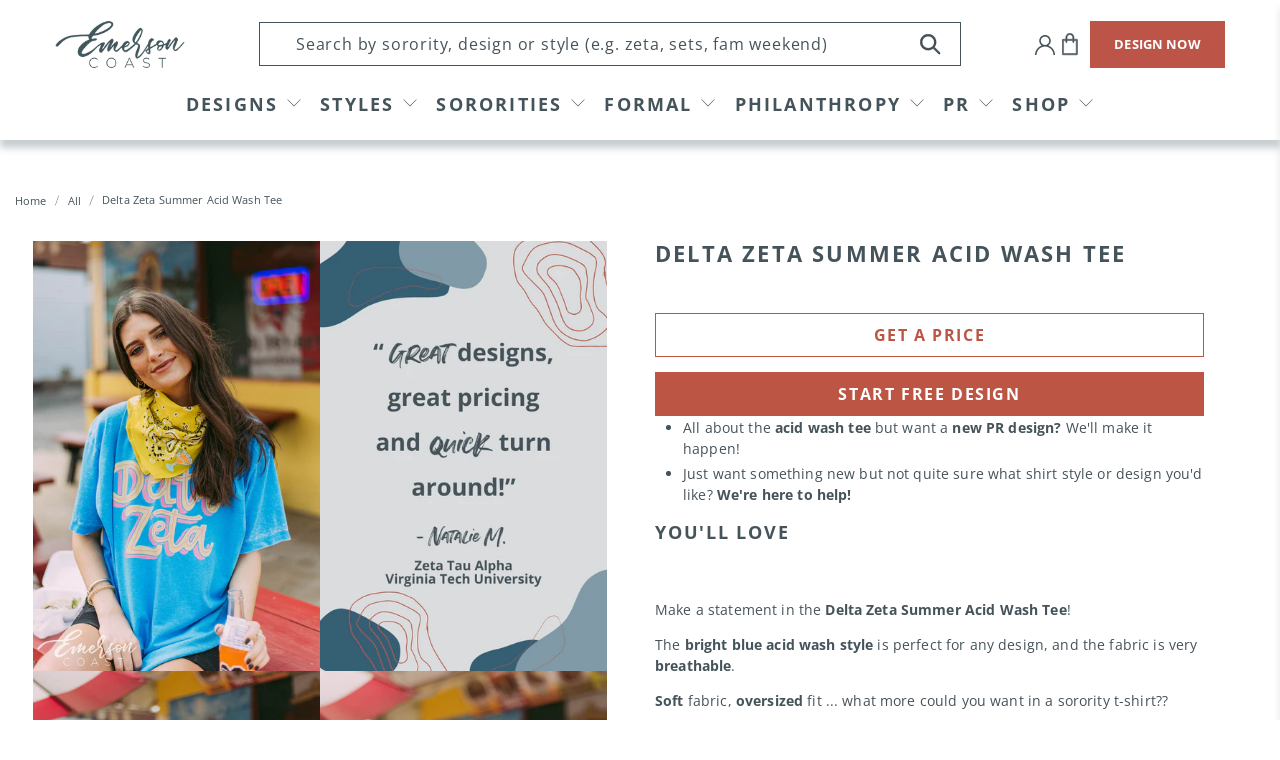

--- FILE ---
content_type: text/html; charset=utf-8
request_url: https://www.emersoncoast.com/products/delta-zeta-summer-acid-wash-tee
body_size: 66154
content:


 <!doctype html>
<html lang="en">
<script type="text/javascript">
    (function(c,l,a,r,i,t,y){
        c[a]=c[a]||function(){(c[a].q=c[a].q||[]).push(arguments)};
        t=l.createElement(r);t.async=1;t.src="https://www.clarity.ms/tag/"+i;
        y=l.getElementsByTagName(r)[0];y.parentNode.insertBefore(t,y);
    })(window, document, "clarity", "script", "llu3tpkxsj");
</script>
<head> <script type="application/vnd.locksmith+json" data-locksmith>{"version":"v245","locked":false,"initialized":true,"scope":"product","access_granted":true,"access_denied":false,"requires_customer":false,"manual_lock":false,"remote_lock":false,"has_timeout":false,"remote_rendered":null,"hide_resource":false,"hide_links_to_resource":false,"transparent":true,"locks":{"all":[],"opened":[]},"keys":[],"keys_signature":"5dfe77404f3548636526a9e5fbdfd09355c9797402f08b54016cadf22aa3ffee","state":{"template":"product.sections","theme":136420294880,"product":"delta-zeta-summer-acid-wash-tee","collection":null,"page":null,"blog":null,"article":null,"app":null},"now":1764450108,"path":"\/products\/delta-zeta-summer-acid-wash-tee","locale_root_url":"\/","canonical_url":"https:\/\/www.emersoncoast.com\/products\/delta-zeta-summer-acid-wash-tee","customer_id":null,"customer_id_signature":"5dfe77404f3548636526a9e5fbdfd09355c9797402f08b54016cadf22aa3ffee","cart":null}</script><script data-locksmith>!function(){var require=undefined,reqwest=function(){function succeed(e){var t=protocolRe.exec(e.url);return t=t&&t[1]||context.location.protocol,httpsRe.test(t)?twoHundo.test(e.request.status):!!e.request.response}function handleReadyState(e,t,n){return function(){return e._aborted?n(e.request):e._timedOut?n(e.request,"Request is aborted: timeout"):void(e.request&&4==e.request[readyState]&&(e.request.onreadystatechange=noop,succeed(e)?t(e.request):n(e.request)))}}function setHeaders(e,t){var n,s=t.headers||{};s.Accept=s.Accept||defaultHeaders.accept[t.type]||defaultHeaders.accept["*"];var r="undefined"!=typeof FormData&&t.data instanceof FormData;for(n in!t.crossOrigin&&!s[requestedWith]&&(s[requestedWith]=defaultHeaders.requestedWith),!s[contentType]&&!r&&(s[contentType]=t.contentType||defaultHeaders.contentType),s)s.hasOwnProperty(n)&&"setRequestHeader"in e&&e.setRequestHeader(n,s[n])}function setCredentials(e,t){"undefined"!=typeof t.withCredentials&&"undefined"!=typeof e.withCredentials&&(e.withCredentials=!!t.withCredentials)}function generalCallback(e){lastValue=e}function urlappend(e,t){return e+(/[?]/.test(e)?"&":"?")+t}function handleJsonp(e,t,n,s){var r=uniqid++,a=e.jsonpCallback||"callback",o=e.jsonpCallbackName||reqwest.getcallbackPrefix(r),i=new RegExp("((^|[?]|&)"+a+")=([^&]+)"),l=s.match(i),c=doc.createElement("script"),u=0,d=-1!==navigator.userAgent.indexOf("MSIE 10.0");return l?"?"===l[3]?s=s.replace(i,"$1="+o):o=l[3]:s=urlappend(s,a+"="+o),context[o]=generalCallback,c.type="text/javascript",c.src=s,c.async=!0,"undefined"!=typeof c.onreadystatechange&&!d&&(c.htmlFor=c.id="_reqwest_"+r),c.onload=c.onreadystatechange=function(){if(c[readyState]&&"complete"!==c[readyState]&&"loaded"!==c[readyState]||u)return!1;c.onload=c.onreadystatechange=null,c.onclick&&c.onclick(),t(lastValue),lastValue=undefined,head.removeChild(c),u=1},head.appendChild(c),{abort:function(){c.onload=c.onreadystatechange=null,n({},"Request is aborted: timeout",{}),lastValue=undefined,head.removeChild(c),u=1}}}function getRequest(e,t){var n,s=this.o,r=(s.method||"GET").toUpperCase(),a="string"==typeof s?s:s.url,o=!1!==s.processData&&s.data&&"string"!=typeof s.data?reqwest.toQueryString(s.data):s.data||null,i=!1;return("jsonp"==s.type||"GET"==r)&&o&&(a=urlappend(a,o),o=null),"jsonp"==s.type?handleJsonp(s,e,t,a):((n=s.xhr&&s.xhr(s)||xhr(s)).open(r,a,!1!==s.async),setHeaders(n,s),setCredentials(n,s),context[xDomainRequest]&&n instanceof context[xDomainRequest]?(n.onload=e,n.onerror=t,n.onprogress=function(){},i=!0):n.onreadystatechange=handleReadyState(this,e,t),s.before&&s.before(n),i?setTimeout(function(){n.send(o)},200):n.send(o),n)}function Reqwest(e,t){this.o=e,this.fn=t,init.apply(this,arguments)}function setType(e){return null===e?undefined:e.match("json")?"json":e.match("javascript")?"js":e.match("text")?"html":e.match("xml")?"xml":void 0}function init(o,fn){function complete(e){for(o.timeout&&clearTimeout(self.timeout),self.timeout=null;0<self._completeHandlers.length;)self._completeHandlers.shift()(e)}function success(resp){var type=o.type||resp&&setType(resp.getResponseHeader("Content-Type"));resp="jsonp"!==type?self.request:resp;var filteredResponse=globalSetupOptions.dataFilter(resp.responseText,type),r=filteredResponse;try{resp.responseText=r}catch(e){}if(r)switch(type){case"json":try{resp=context.JSON?context.JSON.parse(r):eval("("+r+")")}catch(err){return error(resp,"Could not parse JSON in response",err)}break;case"js":resp=eval(r);break;case"html":resp=r;break;case"xml":resp=resp.responseXML&&resp.responseXML.parseError&&resp.responseXML.parseError.errorCode&&resp.responseXML.parseError.reason?null:resp.responseXML}for(self._responseArgs.resp=resp,self._fulfilled=!0,fn(resp),self._successHandler(resp);0<self._fulfillmentHandlers.length;)resp=self._fulfillmentHandlers.shift()(resp);complete(resp)}function timedOut(){self._timedOut=!0,self.request.abort()}function error(e,t,n){for(e=self.request,self._responseArgs.resp=e,self._responseArgs.msg=t,self._responseArgs.t=n,self._erred=!0;0<self._errorHandlers.length;)self._errorHandlers.shift()(e,t,n);complete(e)}this.url="string"==typeof o?o:o.url,this.timeout=null,this._fulfilled=!1,this._successHandler=function(){},this._fulfillmentHandlers=[],this._errorHandlers=[],this._completeHandlers=[],this._erred=!1,this._responseArgs={};var self=this;fn=fn||function(){},o.timeout&&(this.timeout=setTimeout(function(){timedOut()},o.timeout)),o.success&&(this._successHandler=function(){o.success.apply(o,arguments)}),o.error&&this._errorHandlers.push(function(){o.error.apply(o,arguments)}),o.complete&&this._completeHandlers.push(function(){o.complete.apply(o,arguments)}),this.request=getRequest.call(this,success,error)}function reqwest(e,t){return new Reqwest(e,t)}function normalize(e){return e?e.replace(/\r?\n/g,"\r\n"):""}function serial(e,t){var n,s,r,a,o=e.name,i=e.tagName.toLowerCase(),l=function(e){e&&!e.disabled&&t(o,normalize(e.attributes.value&&e.attributes.value.specified?e.value:e.text))};if(!e.disabled&&o)switch(i){case"input":/reset|button|image|file/i.test(e.type)||(n=/checkbox/i.test(e.type),s=/radio/i.test(e.type),r=e.value,(!n&&!s||e.checked)&&t(o,normalize(n&&""===r?"on":r)));break;case"textarea":t(o,normalize(e.value));break;case"select":if("select-one"===e.type.toLowerCase())l(0<=e.selectedIndex?e.options[e.selectedIndex]:null);else for(a=0;e.length&&a<e.length;a++)e.options[a].selected&&l(e.options[a])}}function eachFormElement(){var e,t,a=this,n=function(e,t){var n,s,r;for(n=0;n<t.length;n++)for(r=e[byTag](t[n]),s=0;s<r.length;s++)serial(r[s],a)};for(t=0;t<arguments.length;t++)e=arguments[t],/input|select|textarea/i.test(e.tagName)&&serial(e,a),n(e,["input","select","textarea"])}function serializeQueryString(){return reqwest.toQueryString(reqwest.serializeArray.apply(null,arguments))}function serializeHash(){var n={};return eachFormElement.apply(function(e,t){e in n?(n[e]&&!isArray(n[e])&&(n[e]=[n[e]]),n[e].push(t)):n[e]=t},arguments),n}function buildParams(e,t,n,s){var r,a,o,i=/\[\]$/;if(isArray(t))for(a=0;t&&a<t.length;a++)o=t[a],n||i.test(e)?s(e,o):buildParams(e+"["+("object"==typeof o?a:"")+"]",o,n,s);else if(t&&"[object Object]"===t.toString())for(r in t)buildParams(e+"["+r+"]",t[r],n,s);else s(e,t)}var context=this,XHR2;if("window"in context)var doc=document,byTag="getElementsByTagName",head=doc[byTag]("head")[0];else try{XHR2=require("xhr2")}catch(ex){throw new Error("Peer dependency `xhr2` required! Please npm install xhr2")}var httpsRe=/^http/,protocolRe=/(^\w+):\/\//,twoHundo=/^(20\d|1223)$/,readyState="readyState",contentType="Content-Type",requestedWith="X-Requested-With",uniqid=0,callbackPrefix="reqwest_"+ +new Date,lastValue,xmlHttpRequest="XMLHttpRequest",xDomainRequest="XDomainRequest",noop=function(){},isArray="function"==typeof Array.isArray?Array.isArray:function(e){return e instanceof Array},defaultHeaders={contentType:"application/x-www-form-urlencoded",requestedWith:xmlHttpRequest,accept:{"*":"text/javascript, text/html, application/xml, text/xml, */*",xml:"application/xml, text/xml",html:"text/html",text:"text/plain",json:"application/json, text/javascript",js:"application/javascript, text/javascript"}},xhr=function(e){if(!0!==e.crossOrigin)return context[xmlHttpRequest]?new XMLHttpRequest:XHR2?new XHR2:new ActiveXObject("Microsoft.XMLHTTP");var t=context[xmlHttpRequest]?new XMLHttpRequest:null;if(t&&"withCredentials"in t)return t;if(context[xDomainRequest])return new XDomainRequest;throw new Error("Browser does not support cross-origin requests")},globalSetupOptions={dataFilter:function(e){return e}};return Reqwest.prototype={abort:function(){this._aborted=!0,this.request.abort()},retry:function(){init.call(this,this.o,this.fn)},then:function(e,t){return e=e||function(){},t=t||function(){},this._fulfilled?this._responseArgs.resp=e(this._responseArgs.resp):this._erred?t(this._responseArgs.resp,this._responseArgs.msg,this._responseArgs.t):(this._fulfillmentHandlers.push(e),this._errorHandlers.push(t)),this},always:function(e){return this._fulfilled||this._erred?e(this._responseArgs.resp):this._completeHandlers.push(e),this},fail:function(e){return this._erred?e(this._responseArgs.resp,this._responseArgs.msg,this._responseArgs.t):this._errorHandlers.push(e),this},"catch":function(e){return this.fail(e)}},reqwest.serializeArray=function(){var n=[];return eachFormElement.apply(function(e,t){n.push({name:e,value:t})},arguments),n},reqwest.serialize=function(){if(0===arguments.length)return"";var e,t=Array.prototype.slice.call(arguments,0);return(e=t.pop())&&e.nodeType&&t.push(e)&&(e=null),e&&(e=e.type),("map"==e?serializeHash:"array"==e?reqwest.serializeArray:serializeQueryString).apply(null,t)},reqwest.toQueryString=function(e,t){var n,s,r=t||!1,a=[],o=encodeURIComponent,i=function(e,t){t="function"==typeof t?t():null==t?"":t,a[a.length]=o(e)+"="+o(t)};if(isArray(e))for(s=0;e&&s<e.length;s++)i(e[s].name,e[s].value);else for(n in e)e.hasOwnProperty(n)&&buildParams(n,e[n],r,i);return a.join("&").replace(/%20/g,"+")},reqwest.getcallbackPrefix=function(){return callbackPrefix},reqwest.compat=function(e,t){return e&&(e.type&&(e.method=e.type)&&delete e.type,e.dataType&&(e.type=e.dataType),e.jsonpCallback&&(e.jsonpCallbackName=e.jsonpCallback)&&delete e.jsonpCallback,e.jsonp&&(e.jsonpCallback=e.jsonp)),new Reqwest(e,t)},reqwest.ajaxSetup=function(e){for(var t in e=e||{})globalSetupOptions[t]=e[t]},reqwest}();
/*!
  * Reqwest! A general purpose XHR connection manager
  * license MIT (c) Dustin Diaz 2015
  * https://github.com/ded/reqwest
  */!function(){var o=window.Locksmith={},e=document.querySelector('script[type="application/vnd.locksmith+json"]'),n=e&&e.innerHTML;if(o.state={},o.util={},o.loading=!1,n)try{o.state=JSON.parse(n)}catch(u){}if(document.addEventListener&&document.querySelector){var s,r,a,t=[76,79,67,75,83,77,73,84,72,49,49],i=function(){r=t.slice(0)},l="style",c=function(e){e&&27!==e.keyCode&&"click"!==e.type||(document.removeEventListener("keydown",c),document.removeEventListener("click",c),s&&document.body.removeChild(s),s=null)};i(),document.addEventListener("keyup",function(e){if(e.keyCode===r[0]){if(clearTimeout(a),r.shift(),0<r.length)return void(a=setTimeout(i,1e3));i(),c(),(s=document.createElement("div"))[l].width="50%",s[l].maxWidth="1000px",s[l].height="85%",s[l].border="1px rgba(0, 0, 0, 0.2) solid",s[l].background="rgba(255, 255, 255, 0.99)",s[l].borderRadius="4px",s[l].position="fixed",s[l].top="50%",s[l].left="50%",s[l].transform="translateY(-50%) translateX(-50%)",s[l].boxShadow="0 2px 5px rgba(0, 0, 0, 0.3), 0 0 100vh 100vw rgba(0, 0, 0, 0.5)",s[l].zIndex="2147483645";var t=document.createElement("textarea");t.value=JSON.stringify(JSON.parse(n),null,2),t[l].border="none",t[l].display="block",t[l].boxSizing="border-box",t[l].width="100%",t[l].height="100%",t[l].background="transparent",t[l].padding="22px",t[l].fontFamily="monospace",t[l].fontSize="14px",t[l].color="#333",t[l].resize="none",t[l].outline="none",t.readOnly=!0,s.appendChild(t),document.body.appendChild(s),t.addEventListener("click",function(e){e.stopImmediatePropagation()}),t.select(),document.addEventListener("keydown",c),document.addEventListener("click",c)}})}o.isEmbedded=-1!==window.location.search.indexOf("_ab=0&_fd=0&_sc=1"),o.path=o.state.path||window.location.pathname,o.basePath=o.state.locale_root_url.concat("/apps/locksmith").replace(/^\/\//,"/"),o.reloading=!1,o.util.console=window.console||{log:function(){},error:function(){}},o.util.makeUrl=function(e,t){var n,s=o.basePath+e,r=[],a=o.cache();for(n in a)r.push(n+"="+encodeURIComponent(a[n]));for(n in t)r.push(n+"="+encodeURIComponent(t[n]));return o.state.customer_id&&(r.push("customer_id="+encodeURIComponent(o.state.customer_id)),r.push("customer_id_signature="+encodeURIComponent(o.state.customer_id_signature))),s+=(-1===s.indexOf("?")?"?":"&")+r.join("&")},o._initializeCallbacks=[],o.on=function(e,t){if("initialize"!==e)throw'Locksmith.on() currently only supports the "initialize" event';o._initializeCallbacks.push(t)},o.initializeSession=function(e){if(!o.isEmbedded){var t=!1,n=!0,s=!0;(e=e||{}).silent&&(s=n=!(t=!0)),o.ping({silent:t,spinner:n,reload:s,callback:function(){o._initializeCallbacks.forEach(function(e){e()})}})}},o.cache=function(e){var t={};try{var n=function r(e){return(document.cookie.match("(^|; )"+e+"=([^;]*)")||0)[2]};t=JSON.parse(decodeURIComponent(n("locksmith-params")||"{}"))}catch(u){}if(e){for(var s in e)t[s]=e[s];document.cookie="locksmith-params=; expires=Thu, 01 Jan 1970 00:00:00 GMT; path=/",document.cookie="locksmith-params="+encodeURIComponent(JSON.stringify(t))+"; path=/"}return t},o.cache.cart=o.state.cart,o.cache.cartLastSaved=null,o.params=o.cache(),o.util.reload=function(){o.reloading=!0;try{window.location.href=window.location.href.replace(/#.*/,"")}catch(u){o.util.console.error("Preferred reload method failed",u),window.location.reload()}},o.cache.saveCart=function(e){if(!o.cache.cart||o.cache.cart===o.cache.cartLastSaved)return e?e():null;var t=o.cache.cartLastSaved;o.cache.cartLastSaved=o.cache.cart,reqwest({url:"/cart/update.json",method:"post",type:"json",data:{attributes:{locksmith:o.cache.cart}},complete:e,error:function(e){if(o.cache.cartLastSaved=t,!o.reloading)throw e}})},o.util.spinnerHTML='<style>body{background:#FFF}@keyframes spin{from{transform:rotate(0deg)}to{transform:rotate(360deg)}}#loading{display:flex;width:100%;height:50vh;color:#777;align-items:center;justify-content:center}#loading .spinner{display:block;animation:spin 600ms linear infinite;position:relative;width:50px;height:50px}#loading .spinner-ring{stroke:currentColor;stroke-dasharray:100%;stroke-width:2px;stroke-linecap:round;fill:none}</style><div id="loading"><div class="spinner"><svg width="100%" height="100%"><svg preserveAspectRatio="xMinYMin"><circle class="spinner-ring" cx="50%" cy="50%" r="45%"></circle></svg></svg></div></div>',o.util.clobberBody=function(e){document.body.innerHTML=e},o.util.clobberDocument=function(e){e.responseText&&(e=e.responseText),document.documentElement&&document.removeChild(document.documentElement);var t=document.open("text/html","replace");t.writeln(e),t.close(),setTimeout(function(){var e=t.querySelector("[autofocus]");e&&e.focus()},100)},o.util.serializeForm=function(e){if(e&&"FORM"===e.nodeName){var t,n,s={};for(t=e.elements.length-1;0<=t;t-=1)if(""!==e.elements[t].name)switch(e.elements[t].nodeName){case"INPUT":switch(e.elements[t].type){default:case"text":case"hidden":case"password":case"button":case"reset":case"submit":s[e.elements[t].name]=e.elements[t].value;break;case"checkbox":case"radio":e.elements[t].checked&&(s[e.elements[t].name]=e.elements[t].value);break;case"file":}break;case"TEXTAREA":s[e.elements[t].name]=e.elements[t].value;break;case"SELECT":switch(e.elements[t].type){case"select-one":s[e.elements[t].name]=e.elements[t].value;break;case"select-multiple":for(n=e.elements[t].options.length-1;0<=n;n-=1)e.elements[t].options[n].selected&&(s[e.elements[t].name]=e.elements[t].options[n].value)}break;case"BUTTON":switch(e.elements[t].type){case"reset":case"submit":case"button":s[e.elements[t].name]=e.elements[t].value}}return s}},o.util.on=function(e,a,o,t){t=t||document;var i="locksmith-"+e+a,n=function(e){var t=e.target,n=e.target.parentElement,s=t.className.baseVal||t.className||"",r=n.className.baseVal||n.className||"";("string"==typeof s&&-1!==s.split(/\s+/).indexOf(a)||"string"==typeof r&&-1!==r.split(/\s+/).indexOf(a))&&!e[i]&&(e[i]=!0,o(e))};t.attachEvent?t.attachEvent(e,n):t.addEventListener(e,n,!1)},o.util.enableActions=function(e){o.util.on("click","locksmith-action",function(e){e.preventDefault();var t=e.target;t.dataset.confirmWith&&!confirm(t.dataset.confirmWith)||(t.disabled=!0,t.innerText=t.dataset.disableWith,o.post("/action",t.dataset.locksmithParams,{spinner:!1,type:"text",success:function(e){(e=JSON.parse(e.responseText)).message&&alert(e.message),o.util.reload()}}))},e)},o.util.inject=function(e,t){var n=["data","locksmith","append"];if(-1!==t.indexOf(n.join("-"))){var s=document.createElement("div");s.innerHTML=t,e.appendChild(s)}else e.innerHTML=t;var r,a,o=e.querySelectorAll("script");for(a=0;a<o.length;++a){r=o[a];var i=document.createElement("script");if(r.type&&(i.type=r.type),r.src)i.src=r.src;else{var l=document.createTextNode(r.innerHTML);i.appendChild(l)}e.appendChild(i)}var c=e.querySelector("[autofocus]");c&&c.focus()},o.post=function(e,t,n){!1!==(n=n||{}).spinner&&o.util.clobberBody(o.util.spinnerHTML);var s={};n.container===document?(s.layout=1,n.success=function(e){document.getElementById(n.container);o.util.clobberDocument(e)}):n.container&&(s.layout=0,n.success=function(e){var t=document.getElementById(n.container);o.util.inject(t,e),t.id===t.firstChild.id&&t.parentElement.replaceChild(t.firstChild,t)}),n.form_type&&(t.form_type=n.form_type),n.include_layout_classes!==undefined&&(t.include_layout_classes=n.include_layout_classes),n.lock_id!==undefined&&(t.lock_id=n.lock_id),o.loading=!0;var r=o.util.makeUrl(e,s);reqwest({url:r,method:"post",type:n.type||"html",data:t,complete:function(){o.loading=!1},error:function(e){if(!o.reloading)if("dashboard.weglot.com"!==window.location.host){if(!n.silent)throw alert("Something went wrong! Please refresh and try again."),e;console.error(e)}else console.error(e)},success:n.success||o.util.clobberDocument})},o.postResource=function(e,t){e.path=o.path,e.search=window.location.search,e.state=o.state,e.passcode&&(e.passcode=e.passcode.trim()),e.email&&(e.email=e.email.trim()),e.state.cart=o.cache.cart,e.locksmith_json=o.jsonTag,e.locksmith_json_signature=o.jsonTagSignature,o.post("/resource",e,t)},o.ping=function(e){if(!o.isEmbedded){e=e||{};var t=function(){e.reload?o.util.reload():"function"==typeof e.callback&&e.callback()};o.post("/ping",{path:o.path,search:window.location.search,state:o.state},{spinner:!!e.spinner,silent:"undefined"==typeof e.silent||e.silent,type:"text",success:function(e){(e=JSON.parse(e.responseText)).messages&&0<e.messages.length&&o.showMessages(e.messages),e.cart&&o.cache.cart!==e.cart?(o.cache.cart=e.cart,o.cache.saveCart(function(){t(),e.cart&&e.cart.match(/^.+:/)&&o.util.reload()})):t()}})}},o.timeoutMonitor=function(){var e=o.cache.cart;o.ping({callback:function(){e!==o.cache.cart||setTimeout(function(){o.timeoutMonitor()},6e4)}})},o.showMessages=function(e){var t=document.createElement("div");t.style.position="fixed",t.style.left=0,t.style.right=0,t.style.bottom="-50px",t.style.opacity=0,t.style.background="#191919",t.style.color="#ddd",t.style.transition="bottom 0.2s, opacity 0.2s",t.style.zIndex=999999,t.innerHTML=" <style>          .locksmith-ab .locksmith-b { display: none; }          .locksmith-ab.toggled .locksmith-b { display: flex; }          .locksmith-ab.toggled .locksmith-a { display: none; }          .locksmith-flex { display: flex; flex-wrap: wrap; justify-content: space-between; align-items: center; padding: 10px 20px; }          .locksmith-message + .locksmith-message { border-top: 1px #555 solid; }          .locksmith-message a { color: inherit; font-weight: bold; }          .locksmith-message a:hover { color: inherit; opacity: 0.8; }          a.locksmith-ab-toggle { font-weight: inherit; text-decoration: underline; }          .locksmith-text { flex-grow: 1; }          .locksmith-cta { flex-grow: 0; text-align: right; }          .locksmith-cta button { transform: scale(0.8); transform-origin: left; }          .locksmith-cta > * { display: block; }          .locksmith-cta > * + * { margin-top: 10px; }          .locksmith-message a.locksmith-close { flex-grow: 0; text-decoration: none; margin-left: 15px; font-size: 30px; font-family: monospace; display: block; padding: 2px 10px; }                    @media screen and (max-width: 600px) {            .locksmith-wide-only { display: none !important; }            .locksmith-flex { padding: 0 15px; }            .locksmith-flex > * { margin-top: 5px; margin-bottom: 5px; }            .locksmith-cta { text-align: left; }          }                    @media screen and (min-width: 601px) {            .locksmith-narrow-only { display: none !important; }          }</style>      "+e.map(function(e){return'<div class="locksmith-message">'+e+"</div>"}).join(""),document.body.appendChild(t),document.body.style.position="relative",document.body.parentElement.style.paddingBottom=t.offsetHeight+"px",setTimeout(function(){t.style.bottom=0,t.style.opacity=1},50),o.util.on("click","locksmith-ab-toggle",function(e){e.preventDefault();for(var t=e.target.parentElement;-1===t.className.split(" ").indexOf("locksmith-ab");)t=t.parentElement;-1!==t.className.split(" ").indexOf("toggled")?t.className=t.className.replace("toggled",""):t.className=t.className+" toggled"}),o.util.enableActions(t)}}()}();</script> <script data-locksmith>Locksmith.cache.cart=null</script> <script data-locksmith>Locksmith.jsonTag="{\"version\":\"v245\",\"locked\":false,\"initialized\":true,\"scope\":\"product\",\"access_granted\":true,\"access_denied\":false,\"requires_customer\":false,\"manual_lock\":false,\"remote_lock\":false,\"has_timeout\":false,\"remote_rendered\":null,\"hide_resource\":false,\"hide_links_to_resource\":false,\"transparent\":true,\"locks\":{\"all\":[],\"opened\":[]},\"keys\":[],\"keys_signature\":\"5dfe77404f3548636526a9e5fbdfd09355c9797402f08b54016cadf22aa3ffee\",\"state\":{\"template\":\"product.sections\",\"theme\":136420294880,\"product\":\"delta-zeta-summer-acid-wash-tee\",\"collection\":null,\"page\":null,\"blog\":null,\"article\":null,\"app\":null},\"now\":1764450108,\"path\":\"\\\/products\\\/delta-zeta-summer-acid-wash-tee\",\"locale_root_url\":\"\\\/\",\"canonical_url\":\"https:\\\/\\\/www.emersoncoast.com\\\/products\\\/delta-zeta-summer-acid-wash-tee\",\"customer_id\":null,\"customer_id_signature\":\"5dfe77404f3548636526a9e5fbdfd09355c9797402f08b54016cadf22aa3ffee\",\"cart\":null}";Locksmith.jsonTagSignature="2d59d390afd46b4ffd2977fd6b8e7504c2615d89d86ca56540e94660b59d91b2"</script> <script async defer src=https://tools.luckyorange.com/core/lo.js?site-id=73e43bf7></script> <meta name="p:domain_verify" content="4f58faad4e504ca9a26db20aa28908a9"/> <meta charset="utf-8"> <meta http-equiv="cleartype" content="on"> <meta name="robots" content="index,follow"> <meta name="viewport" content="width=device-width,initial-scale=1.0,minimum-scale=1.0"> <meta name="theme-color" content="#ffffff"> <link rel="canonical" href="https://www.emersoncoast.com/products/delta-zeta-summer-acid-wash-tee" /> <meta name="google-site-verification" content="S9lYS_Ma01InH2i3LMLy78tIxZjb944CKI5o0Mvv0nw" />

<!-- Google Tag Manager -->
<script>(function(w,d,s,l,i){w[l]=w[l]||[];w[l].push({'gtm.start':
new Date().getTime(),event:'gtm.js'});var f=d.getElementsByTagName(s)[0],
j=d.createElement(s),dl=l!='dataLayer'?'&l='+l:'';j.async=true;j.src=
'https://www.googletagmanager.com/gtm.js?id='+i+dl;f.parentNode.insertBefore(j,f);
})(window,document,'script','dataLayer','GTM-TN2XVGM');</script>
<!-- End Google Tag Manager --><title>Delta Zeta Summer Acid Wash Tee - Emerson Coast</title> <link rel="preconnect dns-prefetch" href="https://fonts.shopifycdn.com" /> <link rel="preconnect dns-prefetch" href="https://cdn.shopify.com" /> <link rel="preconnect dns-prefetch" href="https://v.shopify.com" /> <link rel="preconnect dns-prefetch" href="https://cdn.shopifycloud.com" /> <link rel="preconnect" href="https://fonts.googleapis.com"> <link rel="preconnect" href="https://fonts.gstatic.com" crossorigin> <link href="https://fonts.googleapis.com/css2?family=Arimo:ital,wght@0,400;0,500;0,600;0,700;1,400;1,500;1,600;1,700&display=swap" rel="stylesheet"> <link href="//www.emersoncoast.com/cdn/shop/t/24/assets/fancybox.css?v=30466120580444283401665412624" rel="stylesheet" type="text/css" media="all" /> <!-- Stylesheets for Flex "2.0.3" --> <link href="//www.emersoncoast.com/cdn/shop/t/24/assets/styles_new.scss.css?v=179913134995345226591733502981" rel="stylesheet" type="text/css" media="all" /> <link href="//www.emersoncoast.com/cdn/shop/t/24/assets/styles.scss.css?v=83633450236943437191764075045" rel="stylesheet" type="text/css" media="all" /> <link href="//www.emersoncoast.com/cdn/shop/t/24/assets/custom.css?v=169776261828776505111761654375" rel="stylesheet" type="text/css" media="all" /> <script>
    

Shopify = window.Shopify || {};


window.theme = {
  info: {
    name: "Flex",
    version: "2.0.3"
  }
}


Currency = window.Currency || {};
Currency.show_multiple_currencies = false;
Currency.shop_currency = "USD";
Currency.default_currency = "USD";
Currency.display_format = "money_format";
Currency.money_format = "${{amount}}";
Currency.money_format_no_currency = "${{amount}}";
Currency.money_format_currency = "${{amount}} USD";
Currency.native_multi_currency = false;



Window.theme = {};
Window.theme.allCountryOptionTags = "\u003coption value=\"United States\" data-provinces=\"[[\u0026quot;Alabama\u0026quot;,\u0026quot;Alabama\u0026quot;],[\u0026quot;Alaska\u0026quot;,\u0026quot;Alaska\u0026quot;],[\u0026quot;American Samoa\u0026quot;,\u0026quot;American Samoa\u0026quot;],[\u0026quot;Arizona\u0026quot;,\u0026quot;Arizona\u0026quot;],[\u0026quot;Arkansas\u0026quot;,\u0026quot;Arkansas\u0026quot;],[\u0026quot;Armed Forces Americas\u0026quot;,\u0026quot;Armed Forces Americas\u0026quot;],[\u0026quot;Armed Forces Europe\u0026quot;,\u0026quot;Armed Forces Europe\u0026quot;],[\u0026quot;Armed Forces Pacific\u0026quot;,\u0026quot;Armed Forces Pacific\u0026quot;],[\u0026quot;California\u0026quot;,\u0026quot;California\u0026quot;],[\u0026quot;Colorado\u0026quot;,\u0026quot;Colorado\u0026quot;],[\u0026quot;Connecticut\u0026quot;,\u0026quot;Connecticut\u0026quot;],[\u0026quot;Delaware\u0026quot;,\u0026quot;Delaware\u0026quot;],[\u0026quot;District of Columbia\u0026quot;,\u0026quot;Washington DC\u0026quot;],[\u0026quot;Federated States of Micronesia\u0026quot;,\u0026quot;Micronesia\u0026quot;],[\u0026quot;Florida\u0026quot;,\u0026quot;Florida\u0026quot;],[\u0026quot;Georgia\u0026quot;,\u0026quot;Georgia\u0026quot;],[\u0026quot;Guam\u0026quot;,\u0026quot;Guam\u0026quot;],[\u0026quot;Hawaii\u0026quot;,\u0026quot;Hawaii\u0026quot;],[\u0026quot;Idaho\u0026quot;,\u0026quot;Idaho\u0026quot;],[\u0026quot;Illinois\u0026quot;,\u0026quot;Illinois\u0026quot;],[\u0026quot;Indiana\u0026quot;,\u0026quot;Indiana\u0026quot;],[\u0026quot;Iowa\u0026quot;,\u0026quot;Iowa\u0026quot;],[\u0026quot;Kansas\u0026quot;,\u0026quot;Kansas\u0026quot;],[\u0026quot;Kentucky\u0026quot;,\u0026quot;Kentucky\u0026quot;],[\u0026quot;Louisiana\u0026quot;,\u0026quot;Louisiana\u0026quot;],[\u0026quot;Maine\u0026quot;,\u0026quot;Maine\u0026quot;],[\u0026quot;Marshall Islands\u0026quot;,\u0026quot;Marshall Islands\u0026quot;],[\u0026quot;Maryland\u0026quot;,\u0026quot;Maryland\u0026quot;],[\u0026quot;Massachusetts\u0026quot;,\u0026quot;Massachusetts\u0026quot;],[\u0026quot;Michigan\u0026quot;,\u0026quot;Michigan\u0026quot;],[\u0026quot;Minnesota\u0026quot;,\u0026quot;Minnesota\u0026quot;],[\u0026quot;Mississippi\u0026quot;,\u0026quot;Mississippi\u0026quot;],[\u0026quot;Missouri\u0026quot;,\u0026quot;Missouri\u0026quot;],[\u0026quot;Montana\u0026quot;,\u0026quot;Montana\u0026quot;],[\u0026quot;Nebraska\u0026quot;,\u0026quot;Nebraska\u0026quot;],[\u0026quot;Nevada\u0026quot;,\u0026quot;Nevada\u0026quot;],[\u0026quot;New Hampshire\u0026quot;,\u0026quot;New Hampshire\u0026quot;],[\u0026quot;New Jersey\u0026quot;,\u0026quot;New Jersey\u0026quot;],[\u0026quot;New Mexico\u0026quot;,\u0026quot;New Mexico\u0026quot;],[\u0026quot;New York\u0026quot;,\u0026quot;New York\u0026quot;],[\u0026quot;North Carolina\u0026quot;,\u0026quot;North Carolina\u0026quot;],[\u0026quot;North Dakota\u0026quot;,\u0026quot;North Dakota\u0026quot;],[\u0026quot;Northern Mariana Islands\u0026quot;,\u0026quot;Northern Mariana Islands\u0026quot;],[\u0026quot;Ohio\u0026quot;,\u0026quot;Ohio\u0026quot;],[\u0026quot;Oklahoma\u0026quot;,\u0026quot;Oklahoma\u0026quot;],[\u0026quot;Oregon\u0026quot;,\u0026quot;Oregon\u0026quot;],[\u0026quot;Palau\u0026quot;,\u0026quot;Palau\u0026quot;],[\u0026quot;Pennsylvania\u0026quot;,\u0026quot;Pennsylvania\u0026quot;],[\u0026quot;Puerto Rico\u0026quot;,\u0026quot;Puerto Rico\u0026quot;],[\u0026quot;Rhode Island\u0026quot;,\u0026quot;Rhode Island\u0026quot;],[\u0026quot;South Carolina\u0026quot;,\u0026quot;South Carolina\u0026quot;],[\u0026quot;South Dakota\u0026quot;,\u0026quot;South Dakota\u0026quot;],[\u0026quot;Tennessee\u0026quot;,\u0026quot;Tennessee\u0026quot;],[\u0026quot;Texas\u0026quot;,\u0026quot;Texas\u0026quot;],[\u0026quot;Utah\u0026quot;,\u0026quot;Utah\u0026quot;],[\u0026quot;Vermont\u0026quot;,\u0026quot;Vermont\u0026quot;],[\u0026quot;Virgin Islands\u0026quot;,\u0026quot;U.S. Virgin Islands\u0026quot;],[\u0026quot;Virginia\u0026quot;,\u0026quot;Virginia\u0026quot;],[\u0026quot;Washington\u0026quot;,\u0026quot;Washington\u0026quot;],[\u0026quot;West Virginia\u0026quot;,\u0026quot;West Virginia\u0026quot;],[\u0026quot;Wisconsin\u0026quot;,\u0026quot;Wisconsin\u0026quot;],[\u0026quot;Wyoming\u0026quot;,\u0026quot;Wyoming\u0026quot;]]\"\u003eUnited States\u003c\/option\u003e\n\u003coption value=\"---\" data-provinces=\"[]\"\u003e---\u003c\/option\u003e\n\u003coption value=\"Afghanistan\" data-provinces=\"[]\"\u003eAfghanistan\u003c\/option\u003e\n\u003coption value=\"Aland Islands\" data-provinces=\"[]\"\u003eÅland Islands\u003c\/option\u003e\n\u003coption value=\"Albania\" data-provinces=\"[]\"\u003eAlbania\u003c\/option\u003e\n\u003coption value=\"Algeria\" data-provinces=\"[]\"\u003eAlgeria\u003c\/option\u003e\n\u003coption value=\"Andorra\" data-provinces=\"[]\"\u003eAndorra\u003c\/option\u003e\n\u003coption value=\"Angola\" data-provinces=\"[]\"\u003eAngola\u003c\/option\u003e\n\u003coption value=\"Anguilla\" data-provinces=\"[]\"\u003eAnguilla\u003c\/option\u003e\n\u003coption value=\"Antigua And Barbuda\" data-provinces=\"[]\"\u003eAntigua \u0026 Barbuda\u003c\/option\u003e\n\u003coption value=\"Argentina\" data-provinces=\"[[\u0026quot;Buenos Aires\u0026quot;,\u0026quot;Buenos Aires Province\u0026quot;],[\u0026quot;Catamarca\u0026quot;,\u0026quot;Catamarca\u0026quot;],[\u0026quot;Chaco\u0026quot;,\u0026quot;Chaco\u0026quot;],[\u0026quot;Chubut\u0026quot;,\u0026quot;Chubut\u0026quot;],[\u0026quot;Ciudad Autónoma de Buenos Aires\u0026quot;,\u0026quot;Buenos Aires (Autonomous City)\u0026quot;],[\u0026quot;Corrientes\u0026quot;,\u0026quot;Corrientes\u0026quot;],[\u0026quot;Córdoba\u0026quot;,\u0026quot;Córdoba\u0026quot;],[\u0026quot;Entre Ríos\u0026quot;,\u0026quot;Entre Ríos\u0026quot;],[\u0026quot;Formosa\u0026quot;,\u0026quot;Formosa\u0026quot;],[\u0026quot;Jujuy\u0026quot;,\u0026quot;Jujuy\u0026quot;],[\u0026quot;La Pampa\u0026quot;,\u0026quot;La Pampa\u0026quot;],[\u0026quot;La Rioja\u0026quot;,\u0026quot;La Rioja\u0026quot;],[\u0026quot;Mendoza\u0026quot;,\u0026quot;Mendoza\u0026quot;],[\u0026quot;Misiones\u0026quot;,\u0026quot;Misiones\u0026quot;],[\u0026quot;Neuquén\u0026quot;,\u0026quot;Neuquén\u0026quot;],[\u0026quot;Río Negro\u0026quot;,\u0026quot;Río Negro\u0026quot;],[\u0026quot;Salta\u0026quot;,\u0026quot;Salta\u0026quot;],[\u0026quot;San Juan\u0026quot;,\u0026quot;San Juan\u0026quot;],[\u0026quot;San Luis\u0026quot;,\u0026quot;San Luis\u0026quot;],[\u0026quot;Santa Cruz\u0026quot;,\u0026quot;Santa Cruz\u0026quot;],[\u0026quot;Santa Fe\u0026quot;,\u0026quot;Santa Fe\u0026quot;],[\u0026quot;Santiago Del Estero\u0026quot;,\u0026quot;Santiago del Estero\u0026quot;],[\u0026quot;Tierra Del Fuego\u0026quot;,\u0026quot;Tierra del Fuego\u0026quot;],[\u0026quot;Tucumán\u0026quot;,\u0026quot;Tucumán\u0026quot;]]\"\u003eArgentina\u003c\/option\u003e\n\u003coption value=\"Armenia\" data-provinces=\"[]\"\u003eArmenia\u003c\/option\u003e\n\u003coption value=\"Aruba\" data-provinces=\"[]\"\u003eAruba\u003c\/option\u003e\n\u003coption value=\"Ascension Island\" data-provinces=\"[]\"\u003eAscension Island\u003c\/option\u003e\n\u003coption value=\"Australia\" data-provinces=\"[[\u0026quot;Australian Capital Territory\u0026quot;,\u0026quot;Australian Capital Territory\u0026quot;],[\u0026quot;New South Wales\u0026quot;,\u0026quot;New South Wales\u0026quot;],[\u0026quot;Northern Territory\u0026quot;,\u0026quot;Northern Territory\u0026quot;],[\u0026quot;Queensland\u0026quot;,\u0026quot;Queensland\u0026quot;],[\u0026quot;South Australia\u0026quot;,\u0026quot;South Australia\u0026quot;],[\u0026quot;Tasmania\u0026quot;,\u0026quot;Tasmania\u0026quot;],[\u0026quot;Victoria\u0026quot;,\u0026quot;Victoria\u0026quot;],[\u0026quot;Western Australia\u0026quot;,\u0026quot;Western Australia\u0026quot;]]\"\u003eAustralia\u003c\/option\u003e\n\u003coption value=\"Austria\" data-provinces=\"[]\"\u003eAustria\u003c\/option\u003e\n\u003coption value=\"Azerbaijan\" data-provinces=\"[]\"\u003eAzerbaijan\u003c\/option\u003e\n\u003coption value=\"Bahamas\" data-provinces=\"[]\"\u003eBahamas\u003c\/option\u003e\n\u003coption value=\"Bahrain\" data-provinces=\"[]\"\u003eBahrain\u003c\/option\u003e\n\u003coption value=\"Bangladesh\" data-provinces=\"[]\"\u003eBangladesh\u003c\/option\u003e\n\u003coption value=\"Barbados\" data-provinces=\"[]\"\u003eBarbados\u003c\/option\u003e\n\u003coption value=\"Belarus\" data-provinces=\"[]\"\u003eBelarus\u003c\/option\u003e\n\u003coption value=\"Belgium\" data-provinces=\"[]\"\u003eBelgium\u003c\/option\u003e\n\u003coption value=\"Belize\" data-provinces=\"[]\"\u003eBelize\u003c\/option\u003e\n\u003coption value=\"Benin\" data-provinces=\"[]\"\u003eBenin\u003c\/option\u003e\n\u003coption value=\"Bermuda\" data-provinces=\"[]\"\u003eBermuda\u003c\/option\u003e\n\u003coption value=\"Bhutan\" data-provinces=\"[]\"\u003eBhutan\u003c\/option\u003e\n\u003coption value=\"Bolivia\" data-provinces=\"[]\"\u003eBolivia\u003c\/option\u003e\n\u003coption value=\"Bosnia And Herzegovina\" data-provinces=\"[]\"\u003eBosnia \u0026 Herzegovina\u003c\/option\u003e\n\u003coption value=\"Botswana\" data-provinces=\"[]\"\u003eBotswana\u003c\/option\u003e\n\u003coption value=\"Brazil\" data-provinces=\"[[\u0026quot;Acre\u0026quot;,\u0026quot;Acre\u0026quot;],[\u0026quot;Alagoas\u0026quot;,\u0026quot;Alagoas\u0026quot;],[\u0026quot;Amapá\u0026quot;,\u0026quot;Amapá\u0026quot;],[\u0026quot;Amazonas\u0026quot;,\u0026quot;Amazonas\u0026quot;],[\u0026quot;Bahia\u0026quot;,\u0026quot;Bahia\u0026quot;],[\u0026quot;Ceará\u0026quot;,\u0026quot;Ceará\u0026quot;],[\u0026quot;Distrito Federal\u0026quot;,\u0026quot;Federal District\u0026quot;],[\u0026quot;Espírito Santo\u0026quot;,\u0026quot;Espírito Santo\u0026quot;],[\u0026quot;Goiás\u0026quot;,\u0026quot;Goiás\u0026quot;],[\u0026quot;Maranhão\u0026quot;,\u0026quot;Maranhão\u0026quot;],[\u0026quot;Mato Grosso\u0026quot;,\u0026quot;Mato Grosso\u0026quot;],[\u0026quot;Mato Grosso do Sul\u0026quot;,\u0026quot;Mato Grosso do Sul\u0026quot;],[\u0026quot;Minas Gerais\u0026quot;,\u0026quot;Minas Gerais\u0026quot;],[\u0026quot;Paraná\u0026quot;,\u0026quot;Paraná\u0026quot;],[\u0026quot;Paraíba\u0026quot;,\u0026quot;Paraíba\u0026quot;],[\u0026quot;Pará\u0026quot;,\u0026quot;Pará\u0026quot;],[\u0026quot;Pernambuco\u0026quot;,\u0026quot;Pernambuco\u0026quot;],[\u0026quot;Piauí\u0026quot;,\u0026quot;Piauí\u0026quot;],[\u0026quot;Rio Grande do Norte\u0026quot;,\u0026quot;Rio Grande do Norte\u0026quot;],[\u0026quot;Rio Grande do Sul\u0026quot;,\u0026quot;Rio Grande do Sul\u0026quot;],[\u0026quot;Rio de Janeiro\u0026quot;,\u0026quot;Rio de Janeiro\u0026quot;],[\u0026quot;Rondônia\u0026quot;,\u0026quot;Rondônia\u0026quot;],[\u0026quot;Roraima\u0026quot;,\u0026quot;Roraima\u0026quot;],[\u0026quot;Santa Catarina\u0026quot;,\u0026quot;Santa Catarina\u0026quot;],[\u0026quot;Sergipe\u0026quot;,\u0026quot;Sergipe\u0026quot;],[\u0026quot;São Paulo\u0026quot;,\u0026quot;São Paulo\u0026quot;],[\u0026quot;Tocantins\u0026quot;,\u0026quot;Tocantins\u0026quot;]]\"\u003eBrazil\u003c\/option\u003e\n\u003coption value=\"British Indian Ocean Territory\" data-provinces=\"[]\"\u003eBritish Indian Ocean Territory\u003c\/option\u003e\n\u003coption value=\"Virgin Islands, British\" data-provinces=\"[]\"\u003eBritish Virgin Islands\u003c\/option\u003e\n\u003coption value=\"Brunei\" data-provinces=\"[]\"\u003eBrunei\u003c\/option\u003e\n\u003coption value=\"Bulgaria\" data-provinces=\"[]\"\u003eBulgaria\u003c\/option\u003e\n\u003coption value=\"Burkina Faso\" data-provinces=\"[]\"\u003eBurkina Faso\u003c\/option\u003e\n\u003coption value=\"Burundi\" data-provinces=\"[]\"\u003eBurundi\u003c\/option\u003e\n\u003coption value=\"Cambodia\" data-provinces=\"[]\"\u003eCambodia\u003c\/option\u003e\n\u003coption value=\"Republic of Cameroon\" data-provinces=\"[]\"\u003eCameroon\u003c\/option\u003e\n\u003coption value=\"Canada\" data-provinces=\"[[\u0026quot;Alberta\u0026quot;,\u0026quot;Alberta\u0026quot;],[\u0026quot;British Columbia\u0026quot;,\u0026quot;British Columbia\u0026quot;],[\u0026quot;Manitoba\u0026quot;,\u0026quot;Manitoba\u0026quot;],[\u0026quot;New Brunswick\u0026quot;,\u0026quot;New Brunswick\u0026quot;],[\u0026quot;Newfoundland and Labrador\u0026quot;,\u0026quot;Newfoundland and Labrador\u0026quot;],[\u0026quot;Northwest Territories\u0026quot;,\u0026quot;Northwest Territories\u0026quot;],[\u0026quot;Nova Scotia\u0026quot;,\u0026quot;Nova Scotia\u0026quot;],[\u0026quot;Nunavut\u0026quot;,\u0026quot;Nunavut\u0026quot;],[\u0026quot;Ontario\u0026quot;,\u0026quot;Ontario\u0026quot;],[\u0026quot;Prince Edward Island\u0026quot;,\u0026quot;Prince Edward Island\u0026quot;],[\u0026quot;Quebec\u0026quot;,\u0026quot;Quebec\u0026quot;],[\u0026quot;Saskatchewan\u0026quot;,\u0026quot;Saskatchewan\u0026quot;],[\u0026quot;Yukon\u0026quot;,\u0026quot;Yukon\u0026quot;]]\"\u003eCanada\u003c\/option\u003e\n\u003coption value=\"Cape Verde\" data-provinces=\"[]\"\u003eCape Verde\u003c\/option\u003e\n\u003coption value=\"Caribbean Netherlands\" data-provinces=\"[]\"\u003eCaribbean Netherlands\u003c\/option\u003e\n\u003coption value=\"Cayman Islands\" data-provinces=\"[]\"\u003eCayman Islands\u003c\/option\u003e\n\u003coption value=\"Central African Republic\" data-provinces=\"[]\"\u003eCentral African Republic\u003c\/option\u003e\n\u003coption value=\"Chad\" data-provinces=\"[]\"\u003eChad\u003c\/option\u003e\n\u003coption value=\"Chile\" data-provinces=\"[[\u0026quot;Antofagasta\u0026quot;,\u0026quot;Antofagasta\u0026quot;],[\u0026quot;Araucanía\u0026quot;,\u0026quot;Araucanía\u0026quot;],[\u0026quot;Arica and Parinacota\u0026quot;,\u0026quot;Arica y Parinacota\u0026quot;],[\u0026quot;Atacama\u0026quot;,\u0026quot;Atacama\u0026quot;],[\u0026quot;Aysén\u0026quot;,\u0026quot;Aysén\u0026quot;],[\u0026quot;Biobío\u0026quot;,\u0026quot;Bío Bío\u0026quot;],[\u0026quot;Coquimbo\u0026quot;,\u0026quot;Coquimbo\u0026quot;],[\u0026quot;Los Lagos\u0026quot;,\u0026quot;Los Lagos\u0026quot;],[\u0026quot;Los Ríos\u0026quot;,\u0026quot;Los Ríos\u0026quot;],[\u0026quot;Magallanes\u0026quot;,\u0026quot;Magallanes Region\u0026quot;],[\u0026quot;Maule\u0026quot;,\u0026quot;Maule\u0026quot;],[\u0026quot;O\u0026#39;Higgins\u0026quot;,\u0026quot;Libertador General Bernardo O’Higgins\u0026quot;],[\u0026quot;Santiago\u0026quot;,\u0026quot;Santiago Metropolitan\u0026quot;],[\u0026quot;Tarapacá\u0026quot;,\u0026quot;Tarapacá\u0026quot;],[\u0026quot;Valparaíso\u0026quot;,\u0026quot;Valparaíso\u0026quot;],[\u0026quot;Ñuble\u0026quot;,\u0026quot;Ñuble\u0026quot;]]\"\u003eChile\u003c\/option\u003e\n\u003coption value=\"China\" data-provinces=\"[[\u0026quot;Anhui\u0026quot;,\u0026quot;Anhui\u0026quot;],[\u0026quot;Beijing\u0026quot;,\u0026quot;Beijing\u0026quot;],[\u0026quot;Chongqing\u0026quot;,\u0026quot;Chongqing\u0026quot;],[\u0026quot;Fujian\u0026quot;,\u0026quot;Fujian\u0026quot;],[\u0026quot;Gansu\u0026quot;,\u0026quot;Gansu\u0026quot;],[\u0026quot;Guangdong\u0026quot;,\u0026quot;Guangdong\u0026quot;],[\u0026quot;Guangxi\u0026quot;,\u0026quot;Guangxi\u0026quot;],[\u0026quot;Guizhou\u0026quot;,\u0026quot;Guizhou\u0026quot;],[\u0026quot;Hainan\u0026quot;,\u0026quot;Hainan\u0026quot;],[\u0026quot;Hebei\u0026quot;,\u0026quot;Hebei\u0026quot;],[\u0026quot;Heilongjiang\u0026quot;,\u0026quot;Heilongjiang\u0026quot;],[\u0026quot;Henan\u0026quot;,\u0026quot;Henan\u0026quot;],[\u0026quot;Hubei\u0026quot;,\u0026quot;Hubei\u0026quot;],[\u0026quot;Hunan\u0026quot;,\u0026quot;Hunan\u0026quot;],[\u0026quot;Inner Mongolia\u0026quot;,\u0026quot;Inner Mongolia\u0026quot;],[\u0026quot;Jiangsu\u0026quot;,\u0026quot;Jiangsu\u0026quot;],[\u0026quot;Jiangxi\u0026quot;,\u0026quot;Jiangxi\u0026quot;],[\u0026quot;Jilin\u0026quot;,\u0026quot;Jilin\u0026quot;],[\u0026quot;Liaoning\u0026quot;,\u0026quot;Liaoning\u0026quot;],[\u0026quot;Ningxia\u0026quot;,\u0026quot;Ningxia\u0026quot;],[\u0026quot;Qinghai\u0026quot;,\u0026quot;Qinghai\u0026quot;],[\u0026quot;Shaanxi\u0026quot;,\u0026quot;Shaanxi\u0026quot;],[\u0026quot;Shandong\u0026quot;,\u0026quot;Shandong\u0026quot;],[\u0026quot;Shanghai\u0026quot;,\u0026quot;Shanghai\u0026quot;],[\u0026quot;Shanxi\u0026quot;,\u0026quot;Shanxi\u0026quot;],[\u0026quot;Sichuan\u0026quot;,\u0026quot;Sichuan\u0026quot;],[\u0026quot;Tianjin\u0026quot;,\u0026quot;Tianjin\u0026quot;],[\u0026quot;Xinjiang\u0026quot;,\u0026quot;Xinjiang\u0026quot;],[\u0026quot;Xizang\u0026quot;,\u0026quot;Tibet\u0026quot;],[\u0026quot;Yunnan\u0026quot;,\u0026quot;Yunnan\u0026quot;],[\u0026quot;Zhejiang\u0026quot;,\u0026quot;Zhejiang\u0026quot;]]\"\u003eChina\u003c\/option\u003e\n\u003coption value=\"Christmas Island\" data-provinces=\"[]\"\u003eChristmas Island\u003c\/option\u003e\n\u003coption value=\"Cocos (Keeling) Islands\" data-provinces=\"[]\"\u003eCocos (Keeling) Islands\u003c\/option\u003e\n\u003coption value=\"Colombia\" data-provinces=\"[[\u0026quot;Amazonas\u0026quot;,\u0026quot;Amazonas\u0026quot;],[\u0026quot;Antioquia\u0026quot;,\u0026quot;Antioquia\u0026quot;],[\u0026quot;Arauca\u0026quot;,\u0026quot;Arauca\u0026quot;],[\u0026quot;Atlántico\u0026quot;,\u0026quot;Atlántico\u0026quot;],[\u0026quot;Bogotá, D.C.\u0026quot;,\u0026quot;Capital District\u0026quot;],[\u0026quot;Bolívar\u0026quot;,\u0026quot;Bolívar\u0026quot;],[\u0026quot;Boyacá\u0026quot;,\u0026quot;Boyacá\u0026quot;],[\u0026quot;Caldas\u0026quot;,\u0026quot;Caldas\u0026quot;],[\u0026quot;Caquetá\u0026quot;,\u0026quot;Caquetá\u0026quot;],[\u0026quot;Casanare\u0026quot;,\u0026quot;Casanare\u0026quot;],[\u0026quot;Cauca\u0026quot;,\u0026quot;Cauca\u0026quot;],[\u0026quot;Cesar\u0026quot;,\u0026quot;Cesar\u0026quot;],[\u0026quot;Chocó\u0026quot;,\u0026quot;Chocó\u0026quot;],[\u0026quot;Cundinamarca\u0026quot;,\u0026quot;Cundinamarca\u0026quot;],[\u0026quot;Córdoba\u0026quot;,\u0026quot;Córdoba\u0026quot;],[\u0026quot;Guainía\u0026quot;,\u0026quot;Guainía\u0026quot;],[\u0026quot;Guaviare\u0026quot;,\u0026quot;Guaviare\u0026quot;],[\u0026quot;Huila\u0026quot;,\u0026quot;Huila\u0026quot;],[\u0026quot;La Guajira\u0026quot;,\u0026quot;La Guajira\u0026quot;],[\u0026quot;Magdalena\u0026quot;,\u0026quot;Magdalena\u0026quot;],[\u0026quot;Meta\u0026quot;,\u0026quot;Meta\u0026quot;],[\u0026quot;Nariño\u0026quot;,\u0026quot;Nariño\u0026quot;],[\u0026quot;Norte de Santander\u0026quot;,\u0026quot;Norte de Santander\u0026quot;],[\u0026quot;Putumayo\u0026quot;,\u0026quot;Putumayo\u0026quot;],[\u0026quot;Quindío\u0026quot;,\u0026quot;Quindío\u0026quot;],[\u0026quot;Risaralda\u0026quot;,\u0026quot;Risaralda\u0026quot;],[\u0026quot;San Andrés, Providencia y Santa Catalina\u0026quot;,\u0026quot;San Andrés \\u0026 Providencia\u0026quot;],[\u0026quot;Santander\u0026quot;,\u0026quot;Santander\u0026quot;],[\u0026quot;Sucre\u0026quot;,\u0026quot;Sucre\u0026quot;],[\u0026quot;Tolima\u0026quot;,\u0026quot;Tolima\u0026quot;],[\u0026quot;Valle del Cauca\u0026quot;,\u0026quot;Valle del Cauca\u0026quot;],[\u0026quot;Vaupés\u0026quot;,\u0026quot;Vaupés\u0026quot;],[\u0026quot;Vichada\u0026quot;,\u0026quot;Vichada\u0026quot;]]\"\u003eColombia\u003c\/option\u003e\n\u003coption value=\"Comoros\" data-provinces=\"[]\"\u003eComoros\u003c\/option\u003e\n\u003coption value=\"Congo\" data-provinces=\"[]\"\u003eCongo - Brazzaville\u003c\/option\u003e\n\u003coption value=\"Congo, The Democratic Republic Of The\" data-provinces=\"[]\"\u003eCongo - Kinshasa\u003c\/option\u003e\n\u003coption value=\"Cook Islands\" data-provinces=\"[]\"\u003eCook Islands\u003c\/option\u003e\n\u003coption value=\"Costa Rica\" data-provinces=\"[[\u0026quot;Alajuela\u0026quot;,\u0026quot;Alajuela\u0026quot;],[\u0026quot;Cartago\u0026quot;,\u0026quot;Cartago\u0026quot;],[\u0026quot;Guanacaste\u0026quot;,\u0026quot;Guanacaste\u0026quot;],[\u0026quot;Heredia\u0026quot;,\u0026quot;Heredia\u0026quot;],[\u0026quot;Limón\u0026quot;,\u0026quot;Limón\u0026quot;],[\u0026quot;Puntarenas\u0026quot;,\u0026quot;Puntarenas\u0026quot;],[\u0026quot;San José\u0026quot;,\u0026quot;San José\u0026quot;]]\"\u003eCosta Rica\u003c\/option\u003e\n\u003coption value=\"Croatia\" data-provinces=\"[]\"\u003eCroatia\u003c\/option\u003e\n\u003coption value=\"Curaçao\" data-provinces=\"[]\"\u003eCuraçao\u003c\/option\u003e\n\u003coption value=\"Cyprus\" data-provinces=\"[]\"\u003eCyprus\u003c\/option\u003e\n\u003coption value=\"Czech Republic\" data-provinces=\"[]\"\u003eCzechia\u003c\/option\u003e\n\u003coption value=\"Côte d'Ivoire\" data-provinces=\"[]\"\u003eCôte d’Ivoire\u003c\/option\u003e\n\u003coption value=\"Denmark\" data-provinces=\"[]\"\u003eDenmark\u003c\/option\u003e\n\u003coption value=\"Djibouti\" data-provinces=\"[]\"\u003eDjibouti\u003c\/option\u003e\n\u003coption value=\"Dominica\" data-provinces=\"[]\"\u003eDominica\u003c\/option\u003e\n\u003coption value=\"Dominican Republic\" data-provinces=\"[]\"\u003eDominican Republic\u003c\/option\u003e\n\u003coption value=\"Ecuador\" data-provinces=\"[]\"\u003eEcuador\u003c\/option\u003e\n\u003coption value=\"Egypt\" data-provinces=\"[[\u0026quot;6th of October\u0026quot;,\u0026quot;6th of October\u0026quot;],[\u0026quot;Al Sharqia\u0026quot;,\u0026quot;Al Sharqia\u0026quot;],[\u0026quot;Alexandria\u0026quot;,\u0026quot;Alexandria\u0026quot;],[\u0026quot;Aswan\u0026quot;,\u0026quot;Aswan\u0026quot;],[\u0026quot;Asyut\u0026quot;,\u0026quot;Asyut\u0026quot;],[\u0026quot;Beheira\u0026quot;,\u0026quot;Beheira\u0026quot;],[\u0026quot;Beni Suef\u0026quot;,\u0026quot;Beni Suef\u0026quot;],[\u0026quot;Cairo\u0026quot;,\u0026quot;Cairo\u0026quot;],[\u0026quot;Dakahlia\u0026quot;,\u0026quot;Dakahlia\u0026quot;],[\u0026quot;Damietta\u0026quot;,\u0026quot;Damietta\u0026quot;],[\u0026quot;Faiyum\u0026quot;,\u0026quot;Faiyum\u0026quot;],[\u0026quot;Gharbia\u0026quot;,\u0026quot;Gharbia\u0026quot;],[\u0026quot;Giza\u0026quot;,\u0026quot;Giza\u0026quot;],[\u0026quot;Helwan\u0026quot;,\u0026quot;Helwan\u0026quot;],[\u0026quot;Ismailia\u0026quot;,\u0026quot;Ismailia\u0026quot;],[\u0026quot;Kafr el-Sheikh\u0026quot;,\u0026quot;Kafr el-Sheikh\u0026quot;],[\u0026quot;Luxor\u0026quot;,\u0026quot;Luxor\u0026quot;],[\u0026quot;Matrouh\u0026quot;,\u0026quot;Matrouh\u0026quot;],[\u0026quot;Minya\u0026quot;,\u0026quot;Minya\u0026quot;],[\u0026quot;Monufia\u0026quot;,\u0026quot;Monufia\u0026quot;],[\u0026quot;New Valley\u0026quot;,\u0026quot;New Valley\u0026quot;],[\u0026quot;North Sinai\u0026quot;,\u0026quot;North Sinai\u0026quot;],[\u0026quot;Port Said\u0026quot;,\u0026quot;Port Said\u0026quot;],[\u0026quot;Qalyubia\u0026quot;,\u0026quot;Qalyubia\u0026quot;],[\u0026quot;Qena\u0026quot;,\u0026quot;Qena\u0026quot;],[\u0026quot;Red Sea\u0026quot;,\u0026quot;Red Sea\u0026quot;],[\u0026quot;Sohag\u0026quot;,\u0026quot;Sohag\u0026quot;],[\u0026quot;South Sinai\u0026quot;,\u0026quot;South Sinai\u0026quot;],[\u0026quot;Suez\u0026quot;,\u0026quot;Suez\u0026quot;]]\"\u003eEgypt\u003c\/option\u003e\n\u003coption value=\"El Salvador\" data-provinces=\"[[\u0026quot;Ahuachapán\u0026quot;,\u0026quot;Ahuachapán\u0026quot;],[\u0026quot;Cabañas\u0026quot;,\u0026quot;Cabañas\u0026quot;],[\u0026quot;Chalatenango\u0026quot;,\u0026quot;Chalatenango\u0026quot;],[\u0026quot;Cuscatlán\u0026quot;,\u0026quot;Cuscatlán\u0026quot;],[\u0026quot;La Libertad\u0026quot;,\u0026quot;La Libertad\u0026quot;],[\u0026quot;La Paz\u0026quot;,\u0026quot;La Paz\u0026quot;],[\u0026quot;La Unión\u0026quot;,\u0026quot;La Unión\u0026quot;],[\u0026quot;Morazán\u0026quot;,\u0026quot;Morazán\u0026quot;],[\u0026quot;San Miguel\u0026quot;,\u0026quot;San Miguel\u0026quot;],[\u0026quot;San Salvador\u0026quot;,\u0026quot;San Salvador\u0026quot;],[\u0026quot;San Vicente\u0026quot;,\u0026quot;San Vicente\u0026quot;],[\u0026quot;Santa Ana\u0026quot;,\u0026quot;Santa Ana\u0026quot;],[\u0026quot;Sonsonate\u0026quot;,\u0026quot;Sonsonate\u0026quot;],[\u0026quot;Usulután\u0026quot;,\u0026quot;Usulután\u0026quot;]]\"\u003eEl Salvador\u003c\/option\u003e\n\u003coption value=\"Equatorial Guinea\" data-provinces=\"[]\"\u003eEquatorial Guinea\u003c\/option\u003e\n\u003coption value=\"Eritrea\" data-provinces=\"[]\"\u003eEritrea\u003c\/option\u003e\n\u003coption value=\"Estonia\" data-provinces=\"[]\"\u003eEstonia\u003c\/option\u003e\n\u003coption value=\"Eswatini\" data-provinces=\"[]\"\u003eEswatini\u003c\/option\u003e\n\u003coption value=\"Ethiopia\" data-provinces=\"[]\"\u003eEthiopia\u003c\/option\u003e\n\u003coption value=\"Falkland Islands (Malvinas)\" data-provinces=\"[]\"\u003eFalkland Islands\u003c\/option\u003e\n\u003coption value=\"Faroe Islands\" data-provinces=\"[]\"\u003eFaroe Islands\u003c\/option\u003e\n\u003coption value=\"Fiji\" data-provinces=\"[]\"\u003eFiji\u003c\/option\u003e\n\u003coption value=\"Finland\" data-provinces=\"[]\"\u003eFinland\u003c\/option\u003e\n\u003coption value=\"France\" data-provinces=\"[]\"\u003eFrance\u003c\/option\u003e\n\u003coption value=\"French Guiana\" data-provinces=\"[]\"\u003eFrench Guiana\u003c\/option\u003e\n\u003coption value=\"French Polynesia\" data-provinces=\"[]\"\u003eFrench Polynesia\u003c\/option\u003e\n\u003coption value=\"French Southern Territories\" data-provinces=\"[]\"\u003eFrench Southern Territories\u003c\/option\u003e\n\u003coption value=\"Gabon\" data-provinces=\"[]\"\u003eGabon\u003c\/option\u003e\n\u003coption value=\"Gambia\" data-provinces=\"[]\"\u003eGambia\u003c\/option\u003e\n\u003coption value=\"Georgia\" data-provinces=\"[]\"\u003eGeorgia\u003c\/option\u003e\n\u003coption value=\"Germany\" data-provinces=\"[]\"\u003eGermany\u003c\/option\u003e\n\u003coption value=\"Ghana\" data-provinces=\"[]\"\u003eGhana\u003c\/option\u003e\n\u003coption value=\"Gibraltar\" data-provinces=\"[]\"\u003eGibraltar\u003c\/option\u003e\n\u003coption value=\"Greece\" data-provinces=\"[]\"\u003eGreece\u003c\/option\u003e\n\u003coption value=\"Greenland\" data-provinces=\"[]\"\u003eGreenland\u003c\/option\u003e\n\u003coption value=\"Grenada\" data-provinces=\"[]\"\u003eGrenada\u003c\/option\u003e\n\u003coption value=\"Guadeloupe\" data-provinces=\"[]\"\u003eGuadeloupe\u003c\/option\u003e\n\u003coption value=\"Guatemala\" data-provinces=\"[[\u0026quot;Alta Verapaz\u0026quot;,\u0026quot;Alta Verapaz\u0026quot;],[\u0026quot;Baja Verapaz\u0026quot;,\u0026quot;Baja Verapaz\u0026quot;],[\u0026quot;Chimaltenango\u0026quot;,\u0026quot;Chimaltenango\u0026quot;],[\u0026quot;Chiquimula\u0026quot;,\u0026quot;Chiquimula\u0026quot;],[\u0026quot;El Progreso\u0026quot;,\u0026quot;El Progreso\u0026quot;],[\u0026quot;Escuintla\u0026quot;,\u0026quot;Escuintla\u0026quot;],[\u0026quot;Guatemala\u0026quot;,\u0026quot;Guatemala\u0026quot;],[\u0026quot;Huehuetenango\u0026quot;,\u0026quot;Huehuetenango\u0026quot;],[\u0026quot;Izabal\u0026quot;,\u0026quot;Izabal\u0026quot;],[\u0026quot;Jalapa\u0026quot;,\u0026quot;Jalapa\u0026quot;],[\u0026quot;Jutiapa\u0026quot;,\u0026quot;Jutiapa\u0026quot;],[\u0026quot;Petén\u0026quot;,\u0026quot;Petén\u0026quot;],[\u0026quot;Quetzaltenango\u0026quot;,\u0026quot;Quetzaltenango\u0026quot;],[\u0026quot;Quiché\u0026quot;,\u0026quot;Quiché\u0026quot;],[\u0026quot;Retalhuleu\u0026quot;,\u0026quot;Retalhuleu\u0026quot;],[\u0026quot;Sacatepéquez\u0026quot;,\u0026quot;Sacatepéquez\u0026quot;],[\u0026quot;San Marcos\u0026quot;,\u0026quot;San Marcos\u0026quot;],[\u0026quot;Santa Rosa\u0026quot;,\u0026quot;Santa Rosa\u0026quot;],[\u0026quot;Sololá\u0026quot;,\u0026quot;Sololá\u0026quot;],[\u0026quot;Suchitepéquez\u0026quot;,\u0026quot;Suchitepéquez\u0026quot;],[\u0026quot;Totonicapán\u0026quot;,\u0026quot;Totonicapán\u0026quot;],[\u0026quot;Zacapa\u0026quot;,\u0026quot;Zacapa\u0026quot;]]\"\u003eGuatemala\u003c\/option\u003e\n\u003coption value=\"Guernsey\" data-provinces=\"[]\"\u003eGuernsey\u003c\/option\u003e\n\u003coption value=\"Guinea\" data-provinces=\"[]\"\u003eGuinea\u003c\/option\u003e\n\u003coption value=\"Guinea Bissau\" data-provinces=\"[]\"\u003eGuinea-Bissau\u003c\/option\u003e\n\u003coption value=\"Guyana\" data-provinces=\"[]\"\u003eGuyana\u003c\/option\u003e\n\u003coption value=\"Haiti\" data-provinces=\"[]\"\u003eHaiti\u003c\/option\u003e\n\u003coption value=\"Honduras\" data-provinces=\"[]\"\u003eHonduras\u003c\/option\u003e\n\u003coption value=\"Hong Kong\" data-provinces=\"[[\u0026quot;Hong Kong Island\u0026quot;,\u0026quot;Hong Kong Island\u0026quot;],[\u0026quot;Kowloon\u0026quot;,\u0026quot;Kowloon\u0026quot;],[\u0026quot;New Territories\u0026quot;,\u0026quot;New Territories\u0026quot;]]\"\u003eHong Kong SAR\u003c\/option\u003e\n\u003coption value=\"Hungary\" data-provinces=\"[]\"\u003eHungary\u003c\/option\u003e\n\u003coption value=\"Iceland\" data-provinces=\"[]\"\u003eIceland\u003c\/option\u003e\n\u003coption value=\"India\" data-provinces=\"[[\u0026quot;Andaman and Nicobar Islands\u0026quot;,\u0026quot;Andaman and Nicobar Islands\u0026quot;],[\u0026quot;Andhra Pradesh\u0026quot;,\u0026quot;Andhra Pradesh\u0026quot;],[\u0026quot;Arunachal Pradesh\u0026quot;,\u0026quot;Arunachal Pradesh\u0026quot;],[\u0026quot;Assam\u0026quot;,\u0026quot;Assam\u0026quot;],[\u0026quot;Bihar\u0026quot;,\u0026quot;Bihar\u0026quot;],[\u0026quot;Chandigarh\u0026quot;,\u0026quot;Chandigarh\u0026quot;],[\u0026quot;Chhattisgarh\u0026quot;,\u0026quot;Chhattisgarh\u0026quot;],[\u0026quot;Dadra and Nagar Haveli\u0026quot;,\u0026quot;Dadra and Nagar Haveli\u0026quot;],[\u0026quot;Daman and Diu\u0026quot;,\u0026quot;Daman and Diu\u0026quot;],[\u0026quot;Delhi\u0026quot;,\u0026quot;Delhi\u0026quot;],[\u0026quot;Goa\u0026quot;,\u0026quot;Goa\u0026quot;],[\u0026quot;Gujarat\u0026quot;,\u0026quot;Gujarat\u0026quot;],[\u0026quot;Haryana\u0026quot;,\u0026quot;Haryana\u0026quot;],[\u0026quot;Himachal Pradesh\u0026quot;,\u0026quot;Himachal Pradesh\u0026quot;],[\u0026quot;Jammu and Kashmir\u0026quot;,\u0026quot;Jammu and Kashmir\u0026quot;],[\u0026quot;Jharkhand\u0026quot;,\u0026quot;Jharkhand\u0026quot;],[\u0026quot;Karnataka\u0026quot;,\u0026quot;Karnataka\u0026quot;],[\u0026quot;Kerala\u0026quot;,\u0026quot;Kerala\u0026quot;],[\u0026quot;Ladakh\u0026quot;,\u0026quot;Ladakh\u0026quot;],[\u0026quot;Lakshadweep\u0026quot;,\u0026quot;Lakshadweep\u0026quot;],[\u0026quot;Madhya Pradesh\u0026quot;,\u0026quot;Madhya Pradesh\u0026quot;],[\u0026quot;Maharashtra\u0026quot;,\u0026quot;Maharashtra\u0026quot;],[\u0026quot;Manipur\u0026quot;,\u0026quot;Manipur\u0026quot;],[\u0026quot;Meghalaya\u0026quot;,\u0026quot;Meghalaya\u0026quot;],[\u0026quot;Mizoram\u0026quot;,\u0026quot;Mizoram\u0026quot;],[\u0026quot;Nagaland\u0026quot;,\u0026quot;Nagaland\u0026quot;],[\u0026quot;Odisha\u0026quot;,\u0026quot;Odisha\u0026quot;],[\u0026quot;Puducherry\u0026quot;,\u0026quot;Puducherry\u0026quot;],[\u0026quot;Punjab\u0026quot;,\u0026quot;Punjab\u0026quot;],[\u0026quot;Rajasthan\u0026quot;,\u0026quot;Rajasthan\u0026quot;],[\u0026quot;Sikkim\u0026quot;,\u0026quot;Sikkim\u0026quot;],[\u0026quot;Tamil Nadu\u0026quot;,\u0026quot;Tamil Nadu\u0026quot;],[\u0026quot;Telangana\u0026quot;,\u0026quot;Telangana\u0026quot;],[\u0026quot;Tripura\u0026quot;,\u0026quot;Tripura\u0026quot;],[\u0026quot;Uttar Pradesh\u0026quot;,\u0026quot;Uttar Pradesh\u0026quot;],[\u0026quot;Uttarakhand\u0026quot;,\u0026quot;Uttarakhand\u0026quot;],[\u0026quot;West Bengal\u0026quot;,\u0026quot;West Bengal\u0026quot;]]\"\u003eIndia\u003c\/option\u003e\n\u003coption value=\"Indonesia\" data-provinces=\"[[\u0026quot;Aceh\u0026quot;,\u0026quot;Aceh\u0026quot;],[\u0026quot;Bali\u0026quot;,\u0026quot;Bali\u0026quot;],[\u0026quot;Bangka Belitung\u0026quot;,\u0026quot;Bangka–Belitung Islands\u0026quot;],[\u0026quot;Banten\u0026quot;,\u0026quot;Banten\u0026quot;],[\u0026quot;Bengkulu\u0026quot;,\u0026quot;Bengkulu\u0026quot;],[\u0026quot;Gorontalo\u0026quot;,\u0026quot;Gorontalo\u0026quot;],[\u0026quot;Jakarta\u0026quot;,\u0026quot;Jakarta\u0026quot;],[\u0026quot;Jambi\u0026quot;,\u0026quot;Jambi\u0026quot;],[\u0026quot;Jawa Barat\u0026quot;,\u0026quot;West Java\u0026quot;],[\u0026quot;Jawa Tengah\u0026quot;,\u0026quot;Central Java\u0026quot;],[\u0026quot;Jawa Timur\u0026quot;,\u0026quot;East Java\u0026quot;],[\u0026quot;Kalimantan Barat\u0026quot;,\u0026quot;West Kalimantan\u0026quot;],[\u0026quot;Kalimantan Selatan\u0026quot;,\u0026quot;South Kalimantan\u0026quot;],[\u0026quot;Kalimantan Tengah\u0026quot;,\u0026quot;Central Kalimantan\u0026quot;],[\u0026quot;Kalimantan Timur\u0026quot;,\u0026quot;East Kalimantan\u0026quot;],[\u0026quot;Kalimantan Utara\u0026quot;,\u0026quot;North Kalimantan\u0026quot;],[\u0026quot;Kepulauan Riau\u0026quot;,\u0026quot;Riau Islands\u0026quot;],[\u0026quot;Lampung\u0026quot;,\u0026quot;Lampung\u0026quot;],[\u0026quot;Maluku\u0026quot;,\u0026quot;Maluku\u0026quot;],[\u0026quot;Maluku Utara\u0026quot;,\u0026quot;North Maluku\u0026quot;],[\u0026quot;North Sumatra\u0026quot;,\u0026quot;North Sumatra\u0026quot;],[\u0026quot;Nusa Tenggara Barat\u0026quot;,\u0026quot;West Nusa Tenggara\u0026quot;],[\u0026quot;Nusa Tenggara Timur\u0026quot;,\u0026quot;East Nusa Tenggara\u0026quot;],[\u0026quot;Papua\u0026quot;,\u0026quot;Papua\u0026quot;],[\u0026quot;Papua Barat\u0026quot;,\u0026quot;West Papua\u0026quot;],[\u0026quot;Riau\u0026quot;,\u0026quot;Riau\u0026quot;],[\u0026quot;South Sumatra\u0026quot;,\u0026quot;South Sumatra\u0026quot;],[\u0026quot;Sulawesi Barat\u0026quot;,\u0026quot;West Sulawesi\u0026quot;],[\u0026quot;Sulawesi Selatan\u0026quot;,\u0026quot;South Sulawesi\u0026quot;],[\u0026quot;Sulawesi Tengah\u0026quot;,\u0026quot;Central Sulawesi\u0026quot;],[\u0026quot;Sulawesi Tenggara\u0026quot;,\u0026quot;Southeast Sulawesi\u0026quot;],[\u0026quot;Sulawesi Utara\u0026quot;,\u0026quot;North Sulawesi\u0026quot;],[\u0026quot;West Sumatra\u0026quot;,\u0026quot;West Sumatra\u0026quot;],[\u0026quot;Yogyakarta\u0026quot;,\u0026quot;Yogyakarta\u0026quot;]]\"\u003eIndonesia\u003c\/option\u003e\n\u003coption value=\"Iraq\" data-provinces=\"[]\"\u003eIraq\u003c\/option\u003e\n\u003coption value=\"Ireland\" data-provinces=\"[[\u0026quot;Carlow\u0026quot;,\u0026quot;Carlow\u0026quot;],[\u0026quot;Cavan\u0026quot;,\u0026quot;Cavan\u0026quot;],[\u0026quot;Clare\u0026quot;,\u0026quot;Clare\u0026quot;],[\u0026quot;Cork\u0026quot;,\u0026quot;Cork\u0026quot;],[\u0026quot;Donegal\u0026quot;,\u0026quot;Donegal\u0026quot;],[\u0026quot;Dublin\u0026quot;,\u0026quot;Dublin\u0026quot;],[\u0026quot;Galway\u0026quot;,\u0026quot;Galway\u0026quot;],[\u0026quot;Kerry\u0026quot;,\u0026quot;Kerry\u0026quot;],[\u0026quot;Kildare\u0026quot;,\u0026quot;Kildare\u0026quot;],[\u0026quot;Kilkenny\u0026quot;,\u0026quot;Kilkenny\u0026quot;],[\u0026quot;Laois\u0026quot;,\u0026quot;Laois\u0026quot;],[\u0026quot;Leitrim\u0026quot;,\u0026quot;Leitrim\u0026quot;],[\u0026quot;Limerick\u0026quot;,\u0026quot;Limerick\u0026quot;],[\u0026quot;Longford\u0026quot;,\u0026quot;Longford\u0026quot;],[\u0026quot;Louth\u0026quot;,\u0026quot;Louth\u0026quot;],[\u0026quot;Mayo\u0026quot;,\u0026quot;Mayo\u0026quot;],[\u0026quot;Meath\u0026quot;,\u0026quot;Meath\u0026quot;],[\u0026quot;Monaghan\u0026quot;,\u0026quot;Monaghan\u0026quot;],[\u0026quot;Offaly\u0026quot;,\u0026quot;Offaly\u0026quot;],[\u0026quot;Roscommon\u0026quot;,\u0026quot;Roscommon\u0026quot;],[\u0026quot;Sligo\u0026quot;,\u0026quot;Sligo\u0026quot;],[\u0026quot;Tipperary\u0026quot;,\u0026quot;Tipperary\u0026quot;],[\u0026quot;Waterford\u0026quot;,\u0026quot;Waterford\u0026quot;],[\u0026quot;Westmeath\u0026quot;,\u0026quot;Westmeath\u0026quot;],[\u0026quot;Wexford\u0026quot;,\u0026quot;Wexford\u0026quot;],[\u0026quot;Wicklow\u0026quot;,\u0026quot;Wicklow\u0026quot;]]\"\u003eIreland\u003c\/option\u003e\n\u003coption value=\"Isle Of Man\" data-provinces=\"[]\"\u003eIsle of Man\u003c\/option\u003e\n\u003coption value=\"Israel\" data-provinces=\"[]\"\u003eIsrael\u003c\/option\u003e\n\u003coption value=\"Italy\" data-provinces=\"[[\u0026quot;Agrigento\u0026quot;,\u0026quot;Agrigento\u0026quot;],[\u0026quot;Alessandria\u0026quot;,\u0026quot;Alessandria\u0026quot;],[\u0026quot;Ancona\u0026quot;,\u0026quot;Ancona\u0026quot;],[\u0026quot;Aosta\u0026quot;,\u0026quot;Aosta Valley\u0026quot;],[\u0026quot;Arezzo\u0026quot;,\u0026quot;Arezzo\u0026quot;],[\u0026quot;Ascoli Piceno\u0026quot;,\u0026quot;Ascoli Piceno\u0026quot;],[\u0026quot;Asti\u0026quot;,\u0026quot;Asti\u0026quot;],[\u0026quot;Avellino\u0026quot;,\u0026quot;Avellino\u0026quot;],[\u0026quot;Bari\u0026quot;,\u0026quot;Bari\u0026quot;],[\u0026quot;Barletta-Andria-Trani\u0026quot;,\u0026quot;Barletta-Andria-Trani\u0026quot;],[\u0026quot;Belluno\u0026quot;,\u0026quot;Belluno\u0026quot;],[\u0026quot;Benevento\u0026quot;,\u0026quot;Benevento\u0026quot;],[\u0026quot;Bergamo\u0026quot;,\u0026quot;Bergamo\u0026quot;],[\u0026quot;Biella\u0026quot;,\u0026quot;Biella\u0026quot;],[\u0026quot;Bologna\u0026quot;,\u0026quot;Bologna\u0026quot;],[\u0026quot;Bolzano\u0026quot;,\u0026quot;South Tyrol\u0026quot;],[\u0026quot;Brescia\u0026quot;,\u0026quot;Brescia\u0026quot;],[\u0026quot;Brindisi\u0026quot;,\u0026quot;Brindisi\u0026quot;],[\u0026quot;Cagliari\u0026quot;,\u0026quot;Cagliari\u0026quot;],[\u0026quot;Caltanissetta\u0026quot;,\u0026quot;Caltanissetta\u0026quot;],[\u0026quot;Campobasso\u0026quot;,\u0026quot;Campobasso\u0026quot;],[\u0026quot;Carbonia-Iglesias\u0026quot;,\u0026quot;Carbonia-Iglesias\u0026quot;],[\u0026quot;Caserta\u0026quot;,\u0026quot;Caserta\u0026quot;],[\u0026quot;Catania\u0026quot;,\u0026quot;Catania\u0026quot;],[\u0026quot;Catanzaro\u0026quot;,\u0026quot;Catanzaro\u0026quot;],[\u0026quot;Chieti\u0026quot;,\u0026quot;Chieti\u0026quot;],[\u0026quot;Como\u0026quot;,\u0026quot;Como\u0026quot;],[\u0026quot;Cosenza\u0026quot;,\u0026quot;Cosenza\u0026quot;],[\u0026quot;Cremona\u0026quot;,\u0026quot;Cremona\u0026quot;],[\u0026quot;Crotone\u0026quot;,\u0026quot;Crotone\u0026quot;],[\u0026quot;Cuneo\u0026quot;,\u0026quot;Cuneo\u0026quot;],[\u0026quot;Enna\u0026quot;,\u0026quot;Enna\u0026quot;],[\u0026quot;Fermo\u0026quot;,\u0026quot;Fermo\u0026quot;],[\u0026quot;Ferrara\u0026quot;,\u0026quot;Ferrara\u0026quot;],[\u0026quot;Firenze\u0026quot;,\u0026quot;Florence\u0026quot;],[\u0026quot;Foggia\u0026quot;,\u0026quot;Foggia\u0026quot;],[\u0026quot;Forlì-Cesena\u0026quot;,\u0026quot;Forlì-Cesena\u0026quot;],[\u0026quot;Frosinone\u0026quot;,\u0026quot;Frosinone\u0026quot;],[\u0026quot;Genova\u0026quot;,\u0026quot;Genoa\u0026quot;],[\u0026quot;Gorizia\u0026quot;,\u0026quot;Gorizia\u0026quot;],[\u0026quot;Grosseto\u0026quot;,\u0026quot;Grosseto\u0026quot;],[\u0026quot;Imperia\u0026quot;,\u0026quot;Imperia\u0026quot;],[\u0026quot;Isernia\u0026quot;,\u0026quot;Isernia\u0026quot;],[\u0026quot;L\u0026#39;Aquila\u0026quot;,\u0026quot;L’Aquila\u0026quot;],[\u0026quot;La Spezia\u0026quot;,\u0026quot;La Spezia\u0026quot;],[\u0026quot;Latina\u0026quot;,\u0026quot;Latina\u0026quot;],[\u0026quot;Lecce\u0026quot;,\u0026quot;Lecce\u0026quot;],[\u0026quot;Lecco\u0026quot;,\u0026quot;Lecco\u0026quot;],[\u0026quot;Livorno\u0026quot;,\u0026quot;Livorno\u0026quot;],[\u0026quot;Lodi\u0026quot;,\u0026quot;Lodi\u0026quot;],[\u0026quot;Lucca\u0026quot;,\u0026quot;Lucca\u0026quot;],[\u0026quot;Macerata\u0026quot;,\u0026quot;Macerata\u0026quot;],[\u0026quot;Mantova\u0026quot;,\u0026quot;Mantua\u0026quot;],[\u0026quot;Massa-Carrara\u0026quot;,\u0026quot;Massa and Carrara\u0026quot;],[\u0026quot;Matera\u0026quot;,\u0026quot;Matera\u0026quot;],[\u0026quot;Medio Campidano\u0026quot;,\u0026quot;Medio Campidano\u0026quot;],[\u0026quot;Messina\u0026quot;,\u0026quot;Messina\u0026quot;],[\u0026quot;Milano\u0026quot;,\u0026quot;Milan\u0026quot;],[\u0026quot;Modena\u0026quot;,\u0026quot;Modena\u0026quot;],[\u0026quot;Monza e Brianza\u0026quot;,\u0026quot;Monza and Brianza\u0026quot;],[\u0026quot;Napoli\u0026quot;,\u0026quot;Naples\u0026quot;],[\u0026quot;Novara\u0026quot;,\u0026quot;Novara\u0026quot;],[\u0026quot;Nuoro\u0026quot;,\u0026quot;Nuoro\u0026quot;],[\u0026quot;Ogliastra\u0026quot;,\u0026quot;Ogliastra\u0026quot;],[\u0026quot;Olbia-Tempio\u0026quot;,\u0026quot;Olbia-Tempio\u0026quot;],[\u0026quot;Oristano\u0026quot;,\u0026quot;Oristano\u0026quot;],[\u0026quot;Padova\u0026quot;,\u0026quot;Padua\u0026quot;],[\u0026quot;Palermo\u0026quot;,\u0026quot;Palermo\u0026quot;],[\u0026quot;Parma\u0026quot;,\u0026quot;Parma\u0026quot;],[\u0026quot;Pavia\u0026quot;,\u0026quot;Pavia\u0026quot;],[\u0026quot;Perugia\u0026quot;,\u0026quot;Perugia\u0026quot;],[\u0026quot;Pesaro e Urbino\u0026quot;,\u0026quot;Pesaro and Urbino\u0026quot;],[\u0026quot;Pescara\u0026quot;,\u0026quot;Pescara\u0026quot;],[\u0026quot;Piacenza\u0026quot;,\u0026quot;Piacenza\u0026quot;],[\u0026quot;Pisa\u0026quot;,\u0026quot;Pisa\u0026quot;],[\u0026quot;Pistoia\u0026quot;,\u0026quot;Pistoia\u0026quot;],[\u0026quot;Pordenone\u0026quot;,\u0026quot;Pordenone\u0026quot;],[\u0026quot;Potenza\u0026quot;,\u0026quot;Potenza\u0026quot;],[\u0026quot;Prato\u0026quot;,\u0026quot;Prato\u0026quot;],[\u0026quot;Ragusa\u0026quot;,\u0026quot;Ragusa\u0026quot;],[\u0026quot;Ravenna\u0026quot;,\u0026quot;Ravenna\u0026quot;],[\u0026quot;Reggio Calabria\u0026quot;,\u0026quot;Reggio Calabria\u0026quot;],[\u0026quot;Reggio Emilia\u0026quot;,\u0026quot;Reggio Emilia\u0026quot;],[\u0026quot;Rieti\u0026quot;,\u0026quot;Rieti\u0026quot;],[\u0026quot;Rimini\u0026quot;,\u0026quot;Rimini\u0026quot;],[\u0026quot;Roma\u0026quot;,\u0026quot;Rome\u0026quot;],[\u0026quot;Rovigo\u0026quot;,\u0026quot;Rovigo\u0026quot;],[\u0026quot;Salerno\u0026quot;,\u0026quot;Salerno\u0026quot;],[\u0026quot;Sassari\u0026quot;,\u0026quot;Sassari\u0026quot;],[\u0026quot;Savona\u0026quot;,\u0026quot;Savona\u0026quot;],[\u0026quot;Siena\u0026quot;,\u0026quot;Siena\u0026quot;],[\u0026quot;Siracusa\u0026quot;,\u0026quot;Syracuse\u0026quot;],[\u0026quot;Sondrio\u0026quot;,\u0026quot;Sondrio\u0026quot;],[\u0026quot;Taranto\u0026quot;,\u0026quot;Taranto\u0026quot;],[\u0026quot;Teramo\u0026quot;,\u0026quot;Teramo\u0026quot;],[\u0026quot;Terni\u0026quot;,\u0026quot;Terni\u0026quot;],[\u0026quot;Torino\u0026quot;,\u0026quot;Turin\u0026quot;],[\u0026quot;Trapani\u0026quot;,\u0026quot;Trapani\u0026quot;],[\u0026quot;Trento\u0026quot;,\u0026quot;Trentino\u0026quot;],[\u0026quot;Treviso\u0026quot;,\u0026quot;Treviso\u0026quot;],[\u0026quot;Trieste\u0026quot;,\u0026quot;Trieste\u0026quot;],[\u0026quot;Udine\u0026quot;,\u0026quot;Udine\u0026quot;],[\u0026quot;Varese\u0026quot;,\u0026quot;Varese\u0026quot;],[\u0026quot;Venezia\u0026quot;,\u0026quot;Venice\u0026quot;],[\u0026quot;Verbano-Cusio-Ossola\u0026quot;,\u0026quot;Verbano-Cusio-Ossola\u0026quot;],[\u0026quot;Vercelli\u0026quot;,\u0026quot;Vercelli\u0026quot;],[\u0026quot;Verona\u0026quot;,\u0026quot;Verona\u0026quot;],[\u0026quot;Vibo Valentia\u0026quot;,\u0026quot;Vibo Valentia\u0026quot;],[\u0026quot;Vicenza\u0026quot;,\u0026quot;Vicenza\u0026quot;],[\u0026quot;Viterbo\u0026quot;,\u0026quot;Viterbo\u0026quot;]]\"\u003eItaly\u003c\/option\u003e\n\u003coption value=\"Jamaica\" data-provinces=\"[]\"\u003eJamaica\u003c\/option\u003e\n\u003coption value=\"Japan\" data-provinces=\"[[\u0026quot;Aichi\u0026quot;,\u0026quot;Aichi\u0026quot;],[\u0026quot;Akita\u0026quot;,\u0026quot;Akita\u0026quot;],[\u0026quot;Aomori\u0026quot;,\u0026quot;Aomori\u0026quot;],[\u0026quot;Chiba\u0026quot;,\u0026quot;Chiba\u0026quot;],[\u0026quot;Ehime\u0026quot;,\u0026quot;Ehime\u0026quot;],[\u0026quot;Fukui\u0026quot;,\u0026quot;Fukui\u0026quot;],[\u0026quot;Fukuoka\u0026quot;,\u0026quot;Fukuoka\u0026quot;],[\u0026quot;Fukushima\u0026quot;,\u0026quot;Fukushima\u0026quot;],[\u0026quot;Gifu\u0026quot;,\u0026quot;Gifu\u0026quot;],[\u0026quot;Gunma\u0026quot;,\u0026quot;Gunma\u0026quot;],[\u0026quot;Hiroshima\u0026quot;,\u0026quot;Hiroshima\u0026quot;],[\u0026quot;Hokkaidō\u0026quot;,\u0026quot;Hokkaido\u0026quot;],[\u0026quot;Hyōgo\u0026quot;,\u0026quot;Hyogo\u0026quot;],[\u0026quot;Ibaraki\u0026quot;,\u0026quot;Ibaraki\u0026quot;],[\u0026quot;Ishikawa\u0026quot;,\u0026quot;Ishikawa\u0026quot;],[\u0026quot;Iwate\u0026quot;,\u0026quot;Iwate\u0026quot;],[\u0026quot;Kagawa\u0026quot;,\u0026quot;Kagawa\u0026quot;],[\u0026quot;Kagoshima\u0026quot;,\u0026quot;Kagoshima\u0026quot;],[\u0026quot;Kanagawa\u0026quot;,\u0026quot;Kanagawa\u0026quot;],[\u0026quot;Kumamoto\u0026quot;,\u0026quot;Kumamoto\u0026quot;],[\u0026quot;Kyōto\u0026quot;,\u0026quot;Kyoto\u0026quot;],[\u0026quot;Kōchi\u0026quot;,\u0026quot;Kochi\u0026quot;],[\u0026quot;Mie\u0026quot;,\u0026quot;Mie\u0026quot;],[\u0026quot;Miyagi\u0026quot;,\u0026quot;Miyagi\u0026quot;],[\u0026quot;Miyazaki\u0026quot;,\u0026quot;Miyazaki\u0026quot;],[\u0026quot;Nagano\u0026quot;,\u0026quot;Nagano\u0026quot;],[\u0026quot;Nagasaki\u0026quot;,\u0026quot;Nagasaki\u0026quot;],[\u0026quot;Nara\u0026quot;,\u0026quot;Nara\u0026quot;],[\u0026quot;Niigata\u0026quot;,\u0026quot;Niigata\u0026quot;],[\u0026quot;Okayama\u0026quot;,\u0026quot;Okayama\u0026quot;],[\u0026quot;Okinawa\u0026quot;,\u0026quot;Okinawa\u0026quot;],[\u0026quot;Saga\u0026quot;,\u0026quot;Saga\u0026quot;],[\u0026quot;Saitama\u0026quot;,\u0026quot;Saitama\u0026quot;],[\u0026quot;Shiga\u0026quot;,\u0026quot;Shiga\u0026quot;],[\u0026quot;Shimane\u0026quot;,\u0026quot;Shimane\u0026quot;],[\u0026quot;Shizuoka\u0026quot;,\u0026quot;Shizuoka\u0026quot;],[\u0026quot;Tochigi\u0026quot;,\u0026quot;Tochigi\u0026quot;],[\u0026quot;Tokushima\u0026quot;,\u0026quot;Tokushima\u0026quot;],[\u0026quot;Tottori\u0026quot;,\u0026quot;Tottori\u0026quot;],[\u0026quot;Toyama\u0026quot;,\u0026quot;Toyama\u0026quot;],[\u0026quot;Tōkyō\u0026quot;,\u0026quot;Tokyo\u0026quot;],[\u0026quot;Wakayama\u0026quot;,\u0026quot;Wakayama\u0026quot;],[\u0026quot;Yamagata\u0026quot;,\u0026quot;Yamagata\u0026quot;],[\u0026quot;Yamaguchi\u0026quot;,\u0026quot;Yamaguchi\u0026quot;],[\u0026quot;Yamanashi\u0026quot;,\u0026quot;Yamanashi\u0026quot;],[\u0026quot;Ōita\u0026quot;,\u0026quot;Oita\u0026quot;],[\u0026quot;Ōsaka\u0026quot;,\u0026quot;Osaka\u0026quot;]]\"\u003eJapan\u003c\/option\u003e\n\u003coption value=\"Jersey\" data-provinces=\"[]\"\u003eJersey\u003c\/option\u003e\n\u003coption value=\"Jordan\" data-provinces=\"[]\"\u003eJordan\u003c\/option\u003e\n\u003coption value=\"Kazakhstan\" data-provinces=\"[]\"\u003eKazakhstan\u003c\/option\u003e\n\u003coption value=\"Kenya\" data-provinces=\"[]\"\u003eKenya\u003c\/option\u003e\n\u003coption value=\"Kiribati\" data-provinces=\"[]\"\u003eKiribati\u003c\/option\u003e\n\u003coption value=\"Kosovo\" data-provinces=\"[]\"\u003eKosovo\u003c\/option\u003e\n\u003coption value=\"Kuwait\" data-provinces=\"[[\u0026quot;Al Ahmadi\u0026quot;,\u0026quot;Al Ahmadi\u0026quot;],[\u0026quot;Al Asimah\u0026quot;,\u0026quot;Al Asimah\u0026quot;],[\u0026quot;Al Farwaniyah\u0026quot;,\u0026quot;Al Farwaniyah\u0026quot;],[\u0026quot;Al Jahra\u0026quot;,\u0026quot;Al Jahra\u0026quot;],[\u0026quot;Hawalli\u0026quot;,\u0026quot;Hawalli\u0026quot;],[\u0026quot;Mubarak Al-Kabeer\u0026quot;,\u0026quot;Mubarak Al-Kabeer\u0026quot;]]\"\u003eKuwait\u003c\/option\u003e\n\u003coption value=\"Kyrgyzstan\" data-provinces=\"[]\"\u003eKyrgyzstan\u003c\/option\u003e\n\u003coption value=\"Lao People's Democratic Republic\" data-provinces=\"[]\"\u003eLaos\u003c\/option\u003e\n\u003coption value=\"Latvia\" data-provinces=\"[]\"\u003eLatvia\u003c\/option\u003e\n\u003coption value=\"Lebanon\" data-provinces=\"[]\"\u003eLebanon\u003c\/option\u003e\n\u003coption value=\"Lesotho\" data-provinces=\"[]\"\u003eLesotho\u003c\/option\u003e\n\u003coption value=\"Liberia\" data-provinces=\"[]\"\u003eLiberia\u003c\/option\u003e\n\u003coption value=\"Libyan Arab Jamahiriya\" data-provinces=\"[]\"\u003eLibya\u003c\/option\u003e\n\u003coption value=\"Liechtenstein\" data-provinces=\"[]\"\u003eLiechtenstein\u003c\/option\u003e\n\u003coption value=\"Lithuania\" data-provinces=\"[]\"\u003eLithuania\u003c\/option\u003e\n\u003coption value=\"Luxembourg\" data-provinces=\"[]\"\u003eLuxembourg\u003c\/option\u003e\n\u003coption value=\"Macao\" data-provinces=\"[]\"\u003eMacao SAR\u003c\/option\u003e\n\u003coption value=\"Madagascar\" data-provinces=\"[]\"\u003eMadagascar\u003c\/option\u003e\n\u003coption value=\"Malawi\" data-provinces=\"[]\"\u003eMalawi\u003c\/option\u003e\n\u003coption value=\"Malaysia\" data-provinces=\"[[\u0026quot;Johor\u0026quot;,\u0026quot;Johor\u0026quot;],[\u0026quot;Kedah\u0026quot;,\u0026quot;Kedah\u0026quot;],[\u0026quot;Kelantan\u0026quot;,\u0026quot;Kelantan\u0026quot;],[\u0026quot;Kuala Lumpur\u0026quot;,\u0026quot;Kuala Lumpur\u0026quot;],[\u0026quot;Labuan\u0026quot;,\u0026quot;Labuan\u0026quot;],[\u0026quot;Melaka\u0026quot;,\u0026quot;Malacca\u0026quot;],[\u0026quot;Negeri Sembilan\u0026quot;,\u0026quot;Negeri Sembilan\u0026quot;],[\u0026quot;Pahang\u0026quot;,\u0026quot;Pahang\u0026quot;],[\u0026quot;Penang\u0026quot;,\u0026quot;Penang\u0026quot;],[\u0026quot;Perak\u0026quot;,\u0026quot;Perak\u0026quot;],[\u0026quot;Perlis\u0026quot;,\u0026quot;Perlis\u0026quot;],[\u0026quot;Putrajaya\u0026quot;,\u0026quot;Putrajaya\u0026quot;],[\u0026quot;Sabah\u0026quot;,\u0026quot;Sabah\u0026quot;],[\u0026quot;Sarawak\u0026quot;,\u0026quot;Sarawak\u0026quot;],[\u0026quot;Selangor\u0026quot;,\u0026quot;Selangor\u0026quot;],[\u0026quot;Terengganu\u0026quot;,\u0026quot;Terengganu\u0026quot;]]\"\u003eMalaysia\u003c\/option\u003e\n\u003coption value=\"Maldives\" data-provinces=\"[]\"\u003eMaldives\u003c\/option\u003e\n\u003coption value=\"Mali\" data-provinces=\"[]\"\u003eMali\u003c\/option\u003e\n\u003coption value=\"Malta\" data-provinces=\"[]\"\u003eMalta\u003c\/option\u003e\n\u003coption value=\"Martinique\" data-provinces=\"[]\"\u003eMartinique\u003c\/option\u003e\n\u003coption value=\"Mauritania\" data-provinces=\"[]\"\u003eMauritania\u003c\/option\u003e\n\u003coption value=\"Mauritius\" data-provinces=\"[]\"\u003eMauritius\u003c\/option\u003e\n\u003coption value=\"Mayotte\" data-provinces=\"[]\"\u003eMayotte\u003c\/option\u003e\n\u003coption value=\"Mexico\" data-provinces=\"[[\u0026quot;Aguascalientes\u0026quot;,\u0026quot;Aguascalientes\u0026quot;],[\u0026quot;Baja California\u0026quot;,\u0026quot;Baja California\u0026quot;],[\u0026quot;Baja California Sur\u0026quot;,\u0026quot;Baja California Sur\u0026quot;],[\u0026quot;Campeche\u0026quot;,\u0026quot;Campeche\u0026quot;],[\u0026quot;Chiapas\u0026quot;,\u0026quot;Chiapas\u0026quot;],[\u0026quot;Chihuahua\u0026quot;,\u0026quot;Chihuahua\u0026quot;],[\u0026quot;Ciudad de México\u0026quot;,\u0026quot;Ciudad de Mexico\u0026quot;],[\u0026quot;Coahuila\u0026quot;,\u0026quot;Coahuila\u0026quot;],[\u0026quot;Colima\u0026quot;,\u0026quot;Colima\u0026quot;],[\u0026quot;Durango\u0026quot;,\u0026quot;Durango\u0026quot;],[\u0026quot;Guanajuato\u0026quot;,\u0026quot;Guanajuato\u0026quot;],[\u0026quot;Guerrero\u0026quot;,\u0026quot;Guerrero\u0026quot;],[\u0026quot;Hidalgo\u0026quot;,\u0026quot;Hidalgo\u0026quot;],[\u0026quot;Jalisco\u0026quot;,\u0026quot;Jalisco\u0026quot;],[\u0026quot;Michoacán\u0026quot;,\u0026quot;Michoacán\u0026quot;],[\u0026quot;Morelos\u0026quot;,\u0026quot;Morelos\u0026quot;],[\u0026quot;México\u0026quot;,\u0026quot;Mexico State\u0026quot;],[\u0026quot;Nayarit\u0026quot;,\u0026quot;Nayarit\u0026quot;],[\u0026quot;Nuevo León\u0026quot;,\u0026quot;Nuevo León\u0026quot;],[\u0026quot;Oaxaca\u0026quot;,\u0026quot;Oaxaca\u0026quot;],[\u0026quot;Puebla\u0026quot;,\u0026quot;Puebla\u0026quot;],[\u0026quot;Querétaro\u0026quot;,\u0026quot;Querétaro\u0026quot;],[\u0026quot;Quintana Roo\u0026quot;,\u0026quot;Quintana Roo\u0026quot;],[\u0026quot;San Luis Potosí\u0026quot;,\u0026quot;San Luis Potosí\u0026quot;],[\u0026quot;Sinaloa\u0026quot;,\u0026quot;Sinaloa\u0026quot;],[\u0026quot;Sonora\u0026quot;,\u0026quot;Sonora\u0026quot;],[\u0026quot;Tabasco\u0026quot;,\u0026quot;Tabasco\u0026quot;],[\u0026quot;Tamaulipas\u0026quot;,\u0026quot;Tamaulipas\u0026quot;],[\u0026quot;Tlaxcala\u0026quot;,\u0026quot;Tlaxcala\u0026quot;],[\u0026quot;Veracruz\u0026quot;,\u0026quot;Veracruz\u0026quot;],[\u0026quot;Yucatán\u0026quot;,\u0026quot;Yucatán\u0026quot;],[\u0026quot;Zacatecas\u0026quot;,\u0026quot;Zacatecas\u0026quot;]]\"\u003eMexico\u003c\/option\u003e\n\u003coption value=\"Moldova, Republic of\" data-provinces=\"[]\"\u003eMoldova\u003c\/option\u003e\n\u003coption value=\"Monaco\" data-provinces=\"[]\"\u003eMonaco\u003c\/option\u003e\n\u003coption value=\"Mongolia\" data-provinces=\"[]\"\u003eMongolia\u003c\/option\u003e\n\u003coption value=\"Montenegro\" data-provinces=\"[]\"\u003eMontenegro\u003c\/option\u003e\n\u003coption value=\"Montserrat\" data-provinces=\"[]\"\u003eMontserrat\u003c\/option\u003e\n\u003coption value=\"Morocco\" data-provinces=\"[]\"\u003eMorocco\u003c\/option\u003e\n\u003coption value=\"Mozambique\" data-provinces=\"[]\"\u003eMozambique\u003c\/option\u003e\n\u003coption value=\"Myanmar\" data-provinces=\"[]\"\u003eMyanmar (Burma)\u003c\/option\u003e\n\u003coption value=\"Namibia\" data-provinces=\"[]\"\u003eNamibia\u003c\/option\u003e\n\u003coption value=\"Nauru\" data-provinces=\"[]\"\u003eNauru\u003c\/option\u003e\n\u003coption value=\"Nepal\" data-provinces=\"[]\"\u003eNepal\u003c\/option\u003e\n\u003coption value=\"Netherlands\" data-provinces=\"[]\"\u003eNetherlands\u003c\/option\u003e\n\u003coption value=\"New Caledonia\" data-provinces=\"[]\"\u003eNew Caledonia\u003c\/option\u003e\n\u003coption value=\"New Zealand\" data-provinces=\"[[\u0026quot;Auckland\u0026quot;,\u0026quot;Auckland\u0026quot;],[\u0026quot;Bay of Plenty\u0026quot;,\u0026quot;Bay of Plenty\u0026quot;],[\u0026quot;Canterbury\u0026quot;,\u0026quot;Canterbury\u0026quot;],[\u0026quot;Chatham Islands\u0026quot;,\u0026quot;Chatham Islands\u0026quot;],[\u0026quot;Gisborne\u0026quot;,\u0026quot;Gisborne\u0026quot;],[\u0026quot;Hawke\u0026#39;s Bay\u0026quot;,\u0026quot;Hawke’s Bay\u0026quot;],[\u0026quot;Manawatu-Wanganui\u0026quot;,\u0026quot;Manawatū-Whanganui\u0026quot;],[\u0026quot;Marlborough\u0026quot;,\u0026quot;Marlborough\u0026quot;],[\u0026quot;Nelson\u0026quot;,\u0026quot;Nelson\u0026quot;],[\u0026quot;Northland\u0026quot;,\u0026quot;Northland\u0026quot;],[\u0026quot;Otago\u0026quot;,\u0026quot;Otago\u0026quot;],[\u0026quot;Southland\u0026quot;,\u0026quot;Southland\u0026quot;],[\u0026quot;Taranaki\u0026quot;,\u0026quot;Taranaki\u0026quot;],[\u0026quot;Tasman\u0026quot;,\u0026quot;Tasman\u0026quot;],[\u0026quot;Waikato\u0026quot;,\u0026quot;Waikato\u0026quot;],[\u0026quot;Wellington\u0026quot;,\u0026quot;Wellington\u0026quot;],[\u0026quot;West Coast\u0026quot;,\u0026quot;West Coast\u0026quot;]]\"\u003eNew Zealand\u003c\/option\u003e\n\u003coption value=\"Nicaragua\" data-provinces=\"[]\"\u003eNicaragua\u003c\/option\u003e\n\u003coption value=\"Niger\" data-provinces=\"[]\"\u003eNiger\u003c\/option\u003e\n\u003coption value=\"Nigeria\" data-provinces=\"[[\u0026quot;Abia\u0026quot;,\u0026quot;Abia\u0026quot;],[\u0026quot;Abuja Federal Capital Territory\u0026quot;,\u0026quot;Federal Capital Territory\u0026quot;],[\u0026quot;Adamawa\u0026quot;,\u0026quot;Adamawa\u0026quot;],[\u0026quot;Akwa Ibom\u0026quot;,\u0026quot;Akwa Ibom\u0026quot;],[\u0026quot;Anambra\u0026quot;,\u0026quot;Anambra\u0026quot;],[\u0026quot;Bauchi\u0026quot;,\u0026quot;Bauchi\u0026quot;],[\u0026quot;Bayelsa\u0026quot;,\u0026quot;Bayelsa\u0026quot;],[\u0026quot;Benue\u0026quot;,\u0026quot;Benue\u0026quot;],[\u0026quot;Borno\u0026quot;,\u0026quot;Borno\u0026quot;],[\u0026quot;Cross River\u0026quot;,\u0026quot;Cross River\u0026quot;],[\u0026quot;Delta\u0026quot;,\u0026quot;Delta\u0026quot;],[\u0026quot;Ebonyi\u0026quot;,\u0026quot;Ebonyi\u0026quot;],[\u0026quot;Edo\u0026quot;,\u0026quot;Edo\u0026quot;],[\u0026quot;Ekiti\u0026quot;,\u0026quot;Ekiti\u0026quot;],[\u0026quot;Enugu\u0026quot;,\u0026quot;Enugu\u0026quot;],[\u0026quot;Gombe\u0026quot;,\u0026quot;Gombe\u0026quot;],[\u0026quot;Imo\u0026quot;,\u0026quot;Imo\u0026quot;],[\u0026quot;Jigawa\u0026quot;,\u0026quot;Jigawa\u0026quot;],[\u0026quot;Kaduna\u0026quot;,\u0026quot;Kaduna\u0026quot;],[\u0026quot;Kano\u0026quot;,\u0026quot;Kano\u0026quot;],[\u0026quot;Katsina\u0026quot;,\u0026quot;Katsina\u0026quot;],[\u0026quot;Kebbi\u0026quot;,\u0026quot;Kebbi\u0026quot;],[\u0026quot;Kogi\u0026quot;,\u0026quot;Kogi\u0026quot;],[\u0026quot;Kwara\u0026quot;,\u0026quot;Kwara\u0026quot;],[\u0026quot;Lagos\u0026quot;,\u0026quot;Lagos\u0026quot;],[\u0026quot;Nasarawa\u0026quot;,\u0026quot;Nasarawa\u0026quot;],[\u0026quot;Niger\u0026quot;,\u0026quot;Niger\u0026quot;],[\u0026quot;Ogun\u0026quot;,\u0026quot;Ogun\u0026quot;],[\u0026quot;Ondo\u0026quot;,\u0026quot;Ondo\u0026quot;],[\u0026quot;Osun\u0026quot;,\u0026quot;Osun\u0026quot;],[\u0026quot;Oyo\u0026quot;,\u0026quot;Oyo\u0026quot;],[\u0026quot;Plateau\u0026quot;,\u0026quot;Plateau\u0026quot;],[\u0026quot;Rivers\u0026quot;,\u0026quot;Rivers\u0026quot;],[\u0026quot;Sokoto\u0026quot;,\u0026quot;Sokoto\u0026quot;],[\u0026quot;Taraba\u0026quot;,\u0026quot;Taraba\u0026quot;],[\u0026quot;Yobe\u0026quot;,\u0026quot;Yobe\u0026quot;],[\u0026quot;Zamfara\u0026quot;,\u0026quot;Zamfara\u0026quot;]]\"\u003eNigeria\u003c\/option\u003e\n\u003coption value=\"Niue\" data-provinces=\"[]\"\u003eNiue\u003c\/option\u003e\n\u003coption value=\"Norfolk Island\" data-provinces=\"[]\"\u003eNorfolk Island\u003c\/option\u003e\n\u003coption value=\"North Macedonia\" data-provinces=\"[]\"\u003eNorth Macedonia\u003c\/option\u003e\n\u003coption value=\"Norway\" data-provinces=\"[]\"\u003eNorway\u003c\/option\u003e\n\u003coption value=\"Oman\" data-provinces=\"[]\"\u003eOman\u003c\/option\u003e\n\u003coption value=\"Pakistan\" data-provinces=\"[]\"\u003ePakistan\u003c\/option\u003e\n\u003coption value=\"Palestinian Territory, Occupied\" data-provinces=\"[]\"\u003ePalestinian Territories\u003c\/option\u003e\n\u003coption value=\"Panama\" data-provinces=\"[[\u0026quot;Bocas del Toro\u0026quot;,\u0026quot;Bocas del Toro\u0026quot;],[\u0026quot;Chiriquí\u0026quot;,\u0026quot;Chiriquí\u0026quot;],[\u0026quot;Coclé\u0026quot;,\u0026quot;Coclé\u0026quot;],[\u0026quot;Colón\u0026quot;,\u0026quot;Colón\u0026quot;],[\u0026quot;Darién\u0026quot;,\u0026quot;Darién\u0026quot;],[\u0026quot;Emberá\u0026quot;,\u0026quot;Emberá\u0026quot;],[\u0026quot;Herrera\u0026quot;,\u0026quot;Herrera\u0026quot;],[\u0026quot;Kuna Yala\u0026quot;,\u0026quot;Guna Yala\u0026quot;],[\u0026quot;Los Santos\u0026quot;,\u0026quot;Los Santos\u0026quot;],[\u0026quot;Ngöbe-Buglé\u0026quot;,\u0026quot;Ngöbe-Buglé\u0026quot;],[\u0026quot;Panamá\u0026quot;,\u0026quot;Panamá\u0026quot;],[\u0026quot;Panamá Oeste\u0026quot;,\u0026quot;West Panamá\u0026quot;],[\u0026quot;Veraguas\u0026quot;,\u0026quot;Veraguas\u0026quot;]]\"\u003ePanama\u003c\/option\u003e\n\u003coption value=\"Papua New Guinea\" data-provinces=\"[]\"\u003ePapua New Guinea\u003c\/option\u003e\n\u003coption value=\"Paraguay\" data-provinces=\"[]\"\u003eParaguay\u003c\/option\u003e\n\u003coption value=\"Peru\" data-provinces=\"[[\u0026quot;Amazonas\u0026quot;,\u0026quot;Amazonas\u0026quot;],[\u0026quot;Apurímac\u0026quot;,\u0026quot;Apurímac\u0026quot;],[\u0026quot;Arequipa\u0026quot;,\u0026quot;Arequipa\u0026quot;],[\u0026quot;Ayacucho\u0026quot;,\u0026quot;Ayacucho\u0026quot;],[\u0026quot;Cajamarca\u0026quot;,\u0026quot;Cajamarca\u0026quot;],[\u0026quot;Callao\u0026quot;,\u0026quot;El Callao\u0026quot;],[\u0026quot;Cuzco\u0026quot;,\u0026quot;Cusco\u0026quot;],[\u0026quot;Huancavelica\u0026quot;,\u0026quot;Huancavelica\u0026quot;],[\u0026quot;Huánuco\u0026quot;,\u0026quot;Huánuco\u0026quot;],[\u0026quot;Ica\u0026quot;,\u0026quot;Ica\u0026quot;],[\u0026quot;Junín\u0026quot;,\u0026quot;Junín\u0026quot;],[\u0026quot;La Libertad\u0026quot;,\u0026quot;La Libertad\u0026quot;],[\u0026quot;Lambayeque\u0026quot;,\u0026quot;Lambayeque\u0026quot;],[\u0026quot;Lima (departamento)\u0026quot;,\u0026quot;Lima (Department)\u0026quot;],[\u0026quot;Lima (provincia)\u0026quot;,\u0026quot;Lima (Metropolitan)\u0026quot;],[\u0026quot;Loreto\u0026quot;,\u0026quot;Loreto\u0026quot;],[\u0026quot;Madre de Dios\u0026quot;,\u0026quot;Madre de Dios\u0026quot;],[\u0026quot;Moquegua\u0026quot;,\u0026quot;Moquegua\u0026quot;],[\u0026quot;Pasco\u0026quot;,\u0026quot;Pasco\u0026quot;],[\u0026quot;Piura\u0026quot;,\u0026quot;Piura\u0026quot;],[\u0026quot;Puno\u0026quot;,\u0026quot;Puno\u0026quot;],[\u0026quot;San Martín\u0026quot;,\u0026quot;San Martín\u0026quot;],[\u0026quot;Tacna\u0026quot;,\u0026quot;Tacna\u0026quot;],[\u0026quot;Tumbes\u0026quot;,\u0026quot;Tumbes\u0026quot;],[\u0026quot;Ucayali\u0026quot;,\u0026quot;Ucayali\u0026quot;],[\u0026quot;Áncash\u0026quot;,\u0026quot;Ancash\u0026quot;]]\"\u003ePeru\u003c\/option\u003e\n\u003coption value=\"Philippines\" data-provinces=\"[[\u0026quot;Abra\u0026quot;,\u0026quot;Abra\u0026quot;],[\u0026quot;Agusan del Norte\u0026quot;,\u0026quot;Agusan del Norte\u0026quot;],[\u0026quot;Agusan del Sur\u0026quot;,\u0026quot;Agusan del Sur\u0026quot;],[\u0026quot;Aklan\u0026quot;,\u0026quot;Aklan\u0026quot;],[\u0026quot;Albay\u0026quot;,\u0026quot;Albay\u0026quot;],[\u0026quot;Antique\u0026quot;,\u0026quot;Antique\u0026quot;],[\u0026quot;Apayao\u0026quot;,\u0026quot;Apayao\u0026quot;],[\u0026quot;Aurora\u0026quot;,\u0026quot;Aurora\u0026quot;],[\u0026quot;Basilan\u0026quot;,\u0026quot;Basilan\u0026quot;],[\u0026quot;Bataan\u0026quot;,\u0026quot;Bataan\u0026quot;],[\u0026quot;Batanes\u0026quot;,\u0026quot;Batanes\u0026quot;],[\u0026quot;Batangas\u0026quot;,\u0026quot;Batangas\u0026quot;],[\u0026quot;Benguet\u0026quot;,\u0026quot;Benguet\u0026quot;],[\u0026quot;Biliran\u0026quot;,\u0026quot;Biliran\u0026quot;],[\u0026quot;Bohol\u0026quot;,\u0026quot;Bohol\u0026quot;],[\u0026quot;Bukidnon\u0026quot;,\u0026quot;Bukidnon\u0026quot;],[\u0026quot;Bulacan\u0026quot;,\u0026quot;Bulacan\u0026quot;],[\u0026quot;Cagayan\u0026quot;,\u0026quot;Cagayan\u0026quot;],[\u0026quot;Camarines Norte\u0026quot;,\u0026quot;Camarines Norte\u0026quot;],[\u0026quot;Camarines Sur\u0026quot;,\u0026quot;Camarines Sur\u0026quot;],[\u0026quot;Camiguin\u0026quot;,\u0026quot;Camiguin\u0026quot;],[\u0026quot;Capiz\u0026quot;,\u0026quot;Capiz\u0026quot;],[\u0026quot;Catanduanes\u0026quot;,\u0026quot;Catanduanes\u0026quot;],[\u0026quot;Cavite\u0026quot;,\u0026quot;Cavite\u0026quot;],[\u0026quot;Cebu\u0026quot;,\u0026quot;Cebu\u0026quot;],[\u0026quot;Cotabato\u0026quot;,\u0026quot;Cotabato\u0026quot;],[\u0026quot;Davao Occidental\u0026quot;,\u0026quot;Davao Occidental\u0026quot;],[\u0026quot;Davao Oriental\u0026quot;,\u0026quot;Davao Oriental\u0026quot;],[\u0026quot;Davao de Oro\u0026quot;,\u0026quot;Compostela Valley\u0026quot;],[\u0026quot;Davao del Norte\u0026quot;,\u0026quot;Davao del Norte\u0026quot;],[\u0026quot;Davao del Sur\u0026quot;,\u0026quot;Davao del Sur\u0026quot;],[\u0026quot;Dinagat Islands\u0026quot;,\u0026quot;Dinagat Islands\u0026quot;],[\u0026quot;Eastern Samar\u0026quot;,\u0026quot;Eastern Samar\u0026quot;],[\u0026quot;Guimaras\u0026quot;,\u0026quot;Guimaras\u0026quot;],[\u0026quot;Ifugao\u0026quot;,\u0026quot;Ifugao\u0026quot;],[\u0026quot;Ilocos Norte\u0026quot;,\u0026quot;Ilocos Norte\u0026quot;],[\u0026quot;Ilocos Sur\u0026quot;,\u0026quot;Ilocos Sur\u0026quot;],[\u0026quot;Iloilo\u0026quot;,\u0026quot;Iloilo\u0026quot;],[\u0026quot;Isabela\u0026quot;,\u0026quot;Isabela\u0026quot;],[\u0026quot;Kalinga\u0026quot;,\u0026quot;Kalinga\u0026quot;],[\u0026quot;La Union\u0026quot;,\u0026quot;La Union\u0026quot;],[\u0026quot;Laguna\u0026quot;,\u0026quot;Laguna\u0026quot;],[\u0026quot;Lanao del Norte\u0026quot;,\u0026quot;Lanao del Norte\u0026quot;],[\u0026quot;Lanao del Sur\u0026quot;,\u0026quot;Lanao del Sur\u0026quot;],[\u0026quot;Leyte\u0026quot;,\u0026quot;Leyte\u0026quot;],[\u0026quot;Maguindanao\u0026quot;,\u0026quot;Maguindanao\u0026quot;],[\u0026quot;Marinduque\u0026quot;,\u0026quot;Marinduque\u0026quot;],[\u0026quot;Masbate\u0026quot;,\u0026quot;Masbate\u0026quot;],[\u0026quot;Metro Manila\u0026quot;,\u0026quot;Metro Manila\u0026quot;],[\u0026quot;Misamis Occidental\u0026quot;,\u0026quot;Misamis Occidental\u0026quot;],[\u0026quot;Misamis Oriental\u0026quot;,\u0026quot;Misamis Oriental\u0026quot;],[\u0026quot;Mountain Province\u0026quot;,\u0026quot;Mountain\u0026quot;],[\u0026quot;Negros Occidental\u0026quot;,\u0026quot;Negros Occidental\u0026quot;],[\u0026quot;Negros Oriental\u0026quot;,\u0026quot;Negros Oriental\u0026quot;],[\u0026quot;Northern Samar\u0026quot;,\u0026quot;Northern Samar\u0026quot;],[\u0026quot;Nueva Ecija\u0026quot;,\u0026quot;Nueva Ecija\u0026quot;],[\u0026quot;Nueva Vizcaya\u0026quot;,\u0026quot;Nueva Vizcaya\u0026quot;],[\u0026quot;Occidental Mindoro\u0026quot;,\u0026quot;Occidental Mindoro\u0026quot;],[\u0026quot;Oriental Mindoro\u0026quot;,\u0026quot;Oriental Mindoro\u0026quot;],[\u0026quot;Palawan\u0026quot;,\u0026quot;Palawan\u0026quot;],[\u0026quot;Pampanga\u0026quot;,\u0026quot;Pampanga\u0026quot;],[\u0026quot;Pangasinan\u0026quot;,\u0026quot;Pangasinan\u0026quot;],[\u0026quot;Quezon\u0026quot;,\u0026quot;Quezon\u0026quot;],[\u0026quot;Quirino\u0026quot;,\u0026quot;Quirino\u0026quot;],[\u0026quot;Rizal\u0026quot;,\u0026quot;Rizal\u0026quot;],[\u0026quot;Romblon\u0026quot;,\u0026quot;Romblon\u0026quot;],[\u0026quot;Samar\u0026quot;,\u0026quot;Samar\u0026quot;],[\u0026quot;Sarangani\u0026quot;,\u0026quot;Sarangani\u0026quot;],[\u0026quot;Siquijor\u0026quot;,\u0026quot;Siquijor\u0026quot;],[\u0026quot;Sorsogon\u0026quot;,\u0026quot;Sorsogon\u0026quot;],[\u0026quot;South Cotabato\u0026quot;,\u0026quot;South Cotabato\u0026quot;],[\u0026quot;Southern Leyte\u0026quot;,\u0026quot;Southern Leyte\u0026quot;],[\u0026quot;Sultan Kudarat\u0026quot;,\u0026quot;Sultan Kudarat\u0026quot;],[\u0026quot;Sulu\u0026quot;,\u0026quot;Sulu\u0026quot;],[\u0026quot;Surigao del Norte\u0026quot;,\u0026quot;Surigao del Norte\u0026quot;],[\u0026quot;Surigao del Sur\u0026quot;,\u0026quot;Surigao del Sur\u0026quot;],[\u0026quot;Tarlac\u0026quot;,\u0026quot;Tarlac\u0026quot;],[\u0026quot;Tawi-Tawi\u0026quot;,\u0026quot;Tawi-Tawi\u0026quot;],[\u0026quot;Zambales\u0026quot;,\u0026quot;Zambales\u0026quot;],[\u0026quot;Zamboanga Sibugay\u0026quot;,\u0026quot;Zamboanga Sibugay\u0026quot;],[\u0026quot;Zamboanga del Norte\u0026quot;,\u0026quot;Zamboanga del Norte\u0026quot;],[\u0026quot;Zamboanga del Sur\u0026quot;,\u0026quot;Zamboanga del Sur\u0026quot;]]\"\u003ePhilippines\u003c\/option\u003e\n\u003coption value=\"Pitcairn\" data-provinces=\"[]\"\u003ePitcairn Islands\u003c\/option\u003e\n\u003coption value=\"Poland\" data-provinces=\"[]\"\u003ePoland\u003c\/option\u003e\n\u003coption value=\"Portugal\" data-provinces=\"[[\u0026quot;Aveiro\u0026quot;,\u0026quot;Aveiro\u0026quot;],[\u0026quot;Açores\u0026quot;,\u0026quot;Azores\u0026quot;],[\u0026quot;Beja\u0026quot;,\u0026quot;Beja\u0026quot;],[\u0026quot;Braga\u0026quot;,\u0026quot;Braga\u0026quot;],[\u0026quot;Bragança\u0026quot;,\u0026quot;Bragança\u0026quot;],[\u0026quot;Castelo Branco\u0026quot;,\u0026quot;Castelo Branco\u0026quot;],[\u0026quot;Coimbra\u0026quot;,\u0026quot;Coimbra\u0026quot;],[\u0026quot;Faro\u0026quot;,\u0026quot;Faro\u0026quot;],[\u0026quot;Guarda\u0026quot;,\u0026quot;Guarda\u0026quot;],[\u0026quot;Leiria\u0026quot;,\u0026quot;Leiria\u0026quot;],[\u0026quot;Lisboa\u0026quot;,\u0026quot;Lisbon\u0026quot;],[\u0026quot;Madeira\u0026quot;,\u0026quot;Madeira\u0026quot;],[\u0026quot;Portalegre\u0026quot;,\u0026quot;Portalegre\u0026quot;],[\u0026quot;Porto\u0026quot;,\u0026quot;Porto\u0026quot;],[\u0026quot;Santarém\u0026quot;,\u0026quot;Santarém\u0026quot;],[\u0026quot;Setúbal\u0026quot;,\u0026quot;Setúbal\u0026quot;],[\u0026quot;Viana do Castelo\u0026quot;,\u0026quot;Viana do Castelo\u0026quot;],[\u0026quot;Vila Real\u0026quot;,\u0026quot;Vila Real\u0026quot;],[\u0026quot;Viseu\u0026quot;,\u0026quot;Viseu\u0026quot;],[\u0026quot;Évora\u0026quot;,\u0026quot;Évora\u0026quot;]]\"\u003ePortugal\u003c\/option\u003e\n\u003coption value=\"Qatar\" data-provinces=\"[]\"\u003eQatar\u003c\/option\u003e\n\u003coption value=\"Reunion\" data-provinces=\"[]\"\u003eRéunion\u003c\/option\u003e\n\u003coption value=\"Romania\" data-provinces=\"[[\u0026quot;Alba\u0026quot;,\u0026quot;Alba\u0026quot;],[\u0026quot;Arad\u0026quot;,\u0026quot;Arad\u0026quot;],[\u0026quot;Argeș\u0026quot;,\u0026quot;Argeș\u0026quot;],[\u0026quot;Bacău\u0026quot;,\u0026quot;Bacău\u0026quot;],[\u0026quot;Bihor\u0026quot;,\u0026quot;Bihor\u0026quot;],[\u0026quot;Bistrița-Năsăud\u0026quot;,\u0026quot;Bistriţa-Năsăud\u0026quot;],[\u0026quot;Botoșani\u0026quot;,\u0026quot;Botoşani\u0026quot;],[\u0026quot;Brașov\u0026quot;,\u0026quot;Braşov\u0026quot;],[\u0026quot;Brăila\u0026quot;,\u0026quot;Brăila\u0026quot;],[\u0026quot;București\u0026quot;,\u0026quot;Bucharest\u0026quot;],[\u0026quot;Buzău\u0026quot;,\u0026quot;Buzău\u0026quot;],[\u0026quot;Caraș-Severin\u0026quot;,\u0026quot;Caraș-Severin\u0026quot;],[\u0026quot;Cluj\u0026quot;,\u0026quot;Cluj\u0026quot;],[\u0026quot;Constanța\u0026quot;,\u0026quot;Constanța\u0026quot;],[\u0026quot;Covasna\u0026quot;,\u0026quot;Covasna\u0026quot;],[\u0026quot;Călărași\u0026quot;,\u0026quot;Călărași\u0026quot;],[\u0026quot;Dolj\u0026quot;,\u0026quot;Dolj\u0026quot;],[\u0026quot;Dâmbovița\u0026quot;,\u0026quot;Dâmbovița\u0026quot;],[\u0026quot;Galați\u0026quot;,\u0026quot;Galați\u0026quot;],[\u0026quot;Giurgiu\u0026quot;,\u0026quot;Giurgiu\u0026quot;],[\u0026quot;Gorj\u0026quot;,\u0026quot;Gorj\u0026quot;],[\u0026quot;Harghita\u0026quot;,\u0026quot;Harghita\u0026quot;],[\u0026quot;Hunedoara\u0026quot;,\u0026quot;Hunedoara\u0026quot;],[\u0026quot;Ialomița\u0026quot;,\u0026quot;Ialomița\u0026quot;],[\u0026quot;Iași\u0026quot;,\u0026quot;Iași\u0026quot;],[\u0026quot;Ilfov\u0026quot;,\u0026quot;Ilfov\u0026quot;],[\u0026quot;Maramureș\u0026quot;,\u0026quot;Maramureş\u0026quot;],[\u0026quot;Mehedinți\u0026quot;,\u0026quot;Mehedinți\u0026quot;],[\u0026quot;Mureș\u0026quot;,\u0026quot;Mureş\u0026quot;],[\u0026quot;Neamț\u0026quot;,\u0026quot;Neamţ\u0026quot;],[\u0026quot;Olt\u0026quot;,\u0026quot;Olt\u0026quot;],[\u0026quot;Prahova\u0026quot;,\u0026quot;Prahova\u0026quot;],[\u0026quot;Satu Mare\u0026quot;,\u0026quot;Satu Mare\u0026quot;],[\u0026quot;Sibiu\u0026quot;,\u0026quot;Sibiu\u0026quot;],[\u0026quot;Suceava\u0026quot;,\u0026quot;Suceava\u0026quot;],[\u0026quot;Sălaj\u0026quot;,\u0026quot;Sălaj\u0026quot;],[\u0026quot;Teleorman\u0026quot;,\u0026quot;Teleorman\u0026quot;],[\u0026quot;Timiș\u0026quot;,\u0026quot;Timiș\u0026quot;],[\u0026quot;Tulcea\u0026quot;,\u0026quot;Tulcea\u0026quot;],[\u0026quot;Vaslui\u0026quot;,\u0026quot;Vaslui\u0026quot;],[\u0026quot;Vrancea\u0026quot;,\u0026quot;Vrancea\u0026quot;],[\u0026quot;Vâlcea\u0026quot;,\u0026quot;Vâlcea\u0026quot;]]\"\u003eRomania\u003c\/option\u003e\n\u003coption value=\"Russia\" data-provinces=\"[[\u0026quot;Altai Krai\u0026quot;,\u0026quot;Altai Krai\u0026quot;],[\u0026quot;Altai Republic\u0026quot;,\u0026quot;Altai\u0026quot;],[\u0026quot;Amur Oblast\u0026quot;,\u0026quot;Amur\u0026quot;],[\u0026quot;Arkhangelsk Oblast\u0026quot;,\u0026quot;Arkhangelsk\u0026quot;],[\u0026quot;Astrakhan Oblast\u0026quot;,\u0026quot;Astrakhan\u0026quot;],[\u0026quot;Belgorod Oblast\u0026quot;,\u0026quot;Belgorod\u0026quot;],[\u0026quot;Bryansk Oblast\u0026quot;,\u0026quot;Bryansk\u0026quot;],[\u0026quot;Chechen Republic\u0026quot;,\u0026quot;Chechen\u0026quot;],[\u0026quot;Chelyabinsk Oblast\u0026quot;,\u0026quot;Chelyabinsk\u0026quot;],[\u0026quot;Chukotka Autonomous Okrug\u0026quot;,\u0026quot;Chukotka Okrug\u0026quot;],[\u0026quot;Chuvash Republic\u0026quot;,\u0026quot;Chuvash\u0026quot;],[\u0026quot;Irkutsk Oblast\u0026quot;,\u0026quot;Irkutsk\u0026quot;],[\u0026quot;Ivanovo Oblast\u0026quot;,\u0026quot;Ivanovo\u0026quot;],[\u0026quot;Jewish Autonomous Oblast\u0026quot;,\u0026quot;Jewish\u0026quot;],[\u0026quot;Kabardino-Balkarian Republic\u0026quot;,\u0026quot;Kabardino-Balkar\u0026quot;],[\u0026quot;Kaliningrad Oblast\u0026quot;,\u0026quot;Kaliningrad\u0026quot;],[\u0026quot;Kaluga Oblast\u0026quot;,\u0026quot;Kaluga\u0026quot;],[\u0026quot;Kamchatka Krai\u0026quot;,\u0026quot;Kamchatka Krai\u0026quot;],[\u0026quot;Karachay–Cherkess Republic\u0026quot;,\u0026quot;Karachay-Cherkess\u0026quot;],[\u0026quot;Kemerovo Oblast\u0026quot;,\u0026quot;Kemerovo\u0026quot;],[\u0026quot;Khabarovsk Krai\u0026quot;,\u0026quot;Khabarovsk Krai\u0026quot;],[\u0026quot;Khanty-Mansi Autonomous Okrug\u0026quot;,\u0026quot;Khanty-Mansi\u0026quot;],[\u0026quot;Kirov Oblast\u0026quot;,\u0026quot;Kirov\u0026quot;],[\u0026quot;Komi Republic\u0026quot;,\u0026quot;Komi\u0026quot;],[\u0026quot;Kostroma Oblast\u0026quot;,\u0026quot;Kostroma\u0026quot;],[\u0026quot;Krasnodar Krai\u0026quot;,\u0026quot;Krasnodar Krai\u0026quot;],[\u0026quot;Krasnoyarsk Krai\u0026quot;,\u0026quot;Krasnoyarsk Krai\u0026quot;],[\u0026quot;Kurgan Oblast\u0026quot;,\u0026quot;Kurgan\u0026quot;],[\u0026quot;Kursk Oblast\u0026quot;,\u0026quot;Kursk\u0026quot;],[\u0026quot;Leningrad Oblast\u0026quot;,\u0026quot;Leningrad\u0026quot;],[\u0026quot;Lipetsk Oblast\u0026quot;,\u0026quot;Lipetsk\u0026quot;],[\u0026quot;Magadan Oblast\u0026quot;,\u0026quot;Magadan\u0026quot;],[\u0026quot;Mari El Republic\u0026quot;,\u0026quot;Mari El\u0026quot;],[\u0026quot;Moscow\u0026quot;,\u0026quot;Moscow\u0026quot;],[\u0026quot;Moscow Oblast\u0026quot;,\u0026quot;Moscow Province\u0026quot;],[\u0026quot;Murmansk Oblast\u0026quot;,\u0026quot;Murmansk\u0026quot;],[\u0026quot;Nizhny Novgorod Oblast\u0026quot;,\u0026quot;Nizhny Novgorod\u0026quot;],[\u0026quot;Novgorod Oblast\u0026quot;,\u0026quot;Novgorod\u0026quot;],[\u0026quot;Novosibirsk Oblast\u0026quot;,\u0026quot;Novosibirsk\u0026quot;],[\u0026quot;Omsk Oblast\u0026quot;,\u0026quot;Omsk\u0026quot;],[\u0026quot;Orenburg Oblast\u0026quot;,\u0026quot;Orenburg\u0026quot;],[\u0026quot;Oryol Oblast\u0026quot;,\u0026quot;Oryol\u0026quot;],[\u0026quot;Penza Oblast\u0026quot;,\u0026quot;Penza\u0026quot;],[\u0026quot;Perm Krai\u0026quot;,\u0026quot;Perm Krai\u0026quot;],[\u0026quot;Primorsky Krai\u0026quot;,\u0026quot;Primorsky Krai\u0026quot;],[\u0026quot;Pskov Oblast\u0026quot;,\u0026quot;Pskov\u0026quot;],[\u0026quot;Republic of Adygeya\u0026quot;,\u0026quot;Adygea\u0026quot;],[\u0026quot;Republic of Bashkortostan\u0026quot;,\u0026quot;Bashkortostan\u0026quot;],[\u0026quot;Republic of Buryatia\u0026quot;,\u0026quot;Buryat\u0026quot;],[\u0026quot;Republic of Dagestan\u0026quot;,\u0026quot;Dagestan\u0026quot;],[\u0026quot;Republic of Ingushetia\u0026quot;,\u0026quot;Ingushetia\u0026quot;],[\u0026quot;Republic of Kalmykia\u0026quot;,\u0026quot;Kalmykia\u0026quot;],[\u0026quot;Republic of Karelia\u0026quot;,\u0026quot;Karelia\u0026quot;],[\u0026quot;Republic of Khakassia\u0026quot;,\u0026quot;Khakassia\u0026quot;],[\u0026quot;Republic of Mordovia\u0026quot;,\u0026quot;Mordovia\u0026quot;],[\u0026quot;Republic of North Ossetia–Alania\u0026quot;,\u0026quot;North Ossetia-Alania\u0026quot;],[\u0026quot;Republic of Tatarstan\u0026quot;,\u0026quot;Tatarstan\u0026quot;],[\u0026quot;Rostov Oblast\u0026quot;,\u0026quot;Rostov\u0026quot;],[\u0026quot;Ryazan Oblast\u0026quot;,\u0026quot;Ryazan\u0026quot;],[\u0026quot;Saint Petersburg\u0026quot;,\u0026quot;Saint Petersburg\u0026quot;],[\u0026quot;Sakha Republic (Yakutia)\u0026quot;,\u0026quot;Sakha\u0026quot;],[\u0026quot;Sakhalin Oblast\u0026quot;,\u0026quot;Sakhalin\u0026quot;],[\u0026quot;Samara Oblast\u0026quot;,\u0026quot;Samara\u0026quot;],[\u0026quot;Saratov Oblast\u0026quot;,\u0026quot;Saratov\u0026quot;],[\u0026quot;Smolensk Oblast\u0026quot;,\u0026quot;Smolensk\u0026quot;],[\u0026quot;Stavropol Krai\u0026quot;,\u0026quot;Stavropol Krai\u0026quot;],[\u0026quot;Sverdlovsk Oblast\u0026quot;,\u0026quot;Sverdlovsk\u0026quot;],[\u0026quot;Tambov Oblast\u0026quot;,\u0026quot;Tambov\u0026quot;],[\u0026quot;Tomsk Oblast\u0026quot;,\u0026quot;Tomsk\u0026quot;],[\u0026quot;Tula Oblast\u0026quot;,\u0026quot;Tula\u0026quot;],[\u0026quot;Tver Oblast\u0026quot;,\u0026quot;Tver\u0026quot;],[\u0026quot;Tyumen Oblast\u0026quot;,\u0026quot;Tyumen\u0026quot;],[\u0026quot;Tyva Republic\u0026quot;,\u0026quot;Tuva\u0026quot;],[\u0026quot;Udmurtia\u0026quot;,\u0026quot;Udmurt\u0026quot;],[\u0026quot;Ulyanovsk Oblast\u0026quot;,\u0026quot;Ulyanovsk\u0026quot;],[\u0026quot;Vladimir Oblast\u0026quot;,\u0026quot;Vladimir\u0026quot;],[\u0026quot;Volgograd Oblast\u0026quot;,\u0026quot;Volgograd\u0026quot;],[\u0026quot;Vologda Oblast\u0026quot;,\u0026quot;Vologda\u0026quot;],[\u0026quot;Voronezh Oblast\u0026quot;,\u0026quot;Voronezh\u0026quot;],[\u0026quot;Yamalo-Nenets Autonomous Okrug\u0026quot;,\u0026quot;Yamalo-Nenets Okrug\u0026quot;],[\u0026quot;Yaroslavl Oblast\u0026quot;,\u0026quot;Yaroslavl\u0026quot;],[\u0026quot;Zabaykalsky Krai\u0026quot;,\u0026quot;Zabaykalsky Krai\u0026quot;]]\"\u003eRussia\u003c\/option\u003e\n\u003coption value=\"Rwanda\" data-provinces=\"[]\"\u003eRwanda\u003c\/option\u003e\n\u003coption value=\"Samoa\" data-provinces=\"[]\"\u003eSamoa\u003c\/option\u003e\n\u003coption value=\"San Marino\" data-provinces=\"[]\"\u003eSan Marino\u003c\/option\u003e\n\u003coption value=\"Sao Tome And Principe\" data-provinces=\"[]\"\u003eSão Tomé \u0026 Príncipe\u003c\/option\u003e\n\u003coption value=\"Saudi Arabia\" data-provinces=\"[]\"\u003eSaudi Arabia\u003c\/option\u003e\n\u003coption value=\"Senegal\" data-provinces=\"[]\"\u003eSenegal\u003c\/option\u003e\n\u003coption value=\"Serbia\" data-provinces=\"[]\"\u003eSerbia\u003c\/option\u003e\n\u003coption value=\"Seychelles\" data-provinces=\"[]\"\u003eSeychelles\u003c\/option\u003e\n\u003coption value=\"Sierra Leone\" data-provinces=\"[]\"\u003eSierra Leone\u003c\/option\u003e\n\u003coption value=\"Singapore\" data-provinces=\"[]\"\u003eSingapore\u003c\/option\u003e\n\u003coption value=\"Sint Maarten\" data-provinces=\"[]\"\u003eSint Maarten\u003c\/option\u003e\n\u003coption value=\"Slovakia\" data-provinces=\"[]\"\u003eSlovakia\u003c\/option\u003e\n\u003coption value=\"Slovenia\" data-provinces=\"[]\"\u003eSlovenia\u003c\/option\u003e\n\u003coption value=\"Solomon Islands\" data-provinces=\"[]\"\u003eSolomon Islands\u003c\/option\u003e\n\u003coption value=\"Somalia\" data-provinces=\"[]\"\u003eSomalia\u003c\/option\u003e\n\u003coption value=\"South Africa\" data-provinces=\"[[\u0026quot;Eastern Cape\u0026quot;,\u0026quot;Eastern Cape\u0026quot;],[\u0026quot;Free State\u0026quot;,\u0026quot;Free State\u0026quot;],[\u0026quot;Gauteng\u0026quot;,\u0026quot;Gauteng\u0026quot;],[\u0026quot;KwaZulu-Natal\u0026quot;,\u0026quot;KwaZulu-Natal\u0026quot;],[\u0026quot;Limpopo\u0026quot;,\u0026quot;Limpopo\u0026quot;],[\u0026quot;Mpumalanga\u0026quot;,\u0026quot;Mpumalanga\u0026quot;],[\u0026quot;North West\u0026quot;,\u0026quot;North West\u0026quot;],[\u0026quot;Northern Cape\u0026quot;,\u0026quot;Northern Cape\u0026quot;],[\u0026quot;Western Cape\u0026quot;,\u0026quot;Western Cape\u0026quot;]]\"\u003eSouth Africa\u003c\/option\u003e\n\u003coption value=\"South Georgia And The South Sandwich Islands\" data-provinces=\"[]\"\u003eSouth Georgia \u0026 South Sandwich Islands\u003c\/option\u003e\n\u003coption value=\"South Korea\" data-provinces=\"[[\u0026quot;Busan\u0026quot;,\u0026quot;Busan\u0026quot;],[\u0026quot;Chungbuk\u0026quot;,\u0026quot;North Chungcheong\u0026quot;],[\u0026quot;Chungnam\u0026quot;,\u0026quot;South Chungcheong\u0026quot;],[\u0026quot;Daegu\u0026quot;,\u0026quot;Daegu\u0026quot;],[\u0026quot;Daejeon\u0026quot;,\u0026quot;Daejeon\u0026quot;],[\u0026quot;Gangwon\u0026quot;,\u0026quot;Gangwon\u0026quot;],[\u0026quot;Gwangju\u0026quot;,\u0026quot;Gwangju City\u0026quot;],[\u0026quot;Gyeongbuk\u0026quot;,\u0026quot;North Gyeongsang\u0026quot;],[\u0026quot;Gyeonggi\u0026quot;,\u0026quot;Gyeonggi\u0026quot;],[\u0026quot;Gyeongnam\u0026quot;,\u0026quot;South Gyeongsang\u0026quot;],[\u0026quot;Incheon\u0026quot;,\u0026quot;Incheon\u0026quot;],[\u0026quot;Jeju\u0026quot;,\u0026quot;Jeju\u0026quot;],[\u0026quot;Jeonbuk\u0026quot;,\u0026quot;North Jeolla\u0026quot;],[\u0026quot;Jeonnam\u0026quot;,\u0026quot;South Jeolla\u0026quot;],[\u0026quot;Sejong\u0026quot;,\u0026quot;Sejong\u0026quot;],[\u0026quot;Seoul\u0026quot;,\u0026quot;Seoul\u0026quot;],[\u0026quot;Ulsan\u0026quot;,\u0026quot;Ulsan\u0026quot;]]\"\u003eSouth Korea\u003c\/option\u003e\n\u003coption value=\"South Sudan\" data-provinces=\"[]\"\u003eSouth Sudan\u003c\/option\u003e\n\u003coption value=\"Spain\" data-provinces=\"[[\u0026quot;A Coruña\u0026quot;,\u0026quot;A Coruña\u0026quot;],[\u0026quot;Albacete\u0026quot;,\u0026quot;Albacete\u0026quot;],[\u0026quot;Alicante\u0026quot;,\u0026quot;Alicante\u0026quot;],[\u0026quot;Almería\u0026quot;,\u0026quot;Almería\u0026quot;],[\u0026quot;Asturias\u0026quot;,\u0026quot;Asturias Province\u0026quot;],[\u0026quot;Badajoz\u0026quot;,\u0026quot;Badajoz\u0026quot;],[\u0026quot;Balears\u0026quot;,\u0026quot;Balears Province\u0026quot;],[\u0026quot;Barcelona\u0026quot;,\u0026quot;Barcelona\u0026quot;],[\u0026quot;Burgos\u0026quot;,\u0026quot;Burgos\u0026quot;],[\u0026quot;Cantabria\u0026quot;,\u0026quot;Cantabria Province\u0026quot;],[\u0026quot;Castellón\u0026quot;,\u0026quot;Castellón\u0026quot;],[\u0026quot;Ceuta\u0026quot;,\u0026quot;Ceuta\u0026quot;],[\u0026quot;Ciudad Real\u0026quot;,\u0026quot;Ciudad Real\u0026quot;],[\u0026quot;Cuenca\u0026quot;,\u0026quot;Cuenca\u0026quot;],[\u0026quot;Cáceres\u0026quot;,\u0026quot;Cáceres\u0026quot;],[\u0026quot;Cádiz\u0026quot;,\u0026quot;Cádiz\u0026quot;],[\u0026quot;Córdoba\u0026quot;,\u0026quot;Córdoba\u0026quot;],[\u0026quot;Girona\u0026quot;,\u0026quot;Girona\u0026quot;],[\u0026quot;Granada\u0026quot;,\u0026quot;Granada\u0026quot;],[\u0026quot;Guadalajara\u0026quot;,\u0026quot;Guadalajara\u0026quot;],[\u0026quot;Guipúzcoa\u0026quot;,\u0026quot;Gipuzkoa\u0026quot;],[\u0026quot;Huelva\u0026quot;,\u0026quot;Huelva\u0026quot;],[\u0026quot;Huesca\u0026quot;,\u0026quot;Huesca\u0026quot;],[\u0026quot;Jaén\u0026quot;,\u0026quot;Jaén\u0026quot;],[\u0026quot;La Rioja\u0026quot;,\u0026quot;La Rioja Province\u0026quot;],[\u0026quot;Las Palmas\u0026quot;,\u0026quot;Las Palmas\u0026quot;],[\u0026quot;León\u0026quot;,\u0026quot;León\u0026quot;],[\u0026quot;Lleida\u0026quot;,\u0026quot;Lleida\u0026quot;],[\u0026quot;Lugo\u0026quot;,\u0026quot;Lugo\u0026quot;],[\u0026quot;Madrid\u0026quot;,\u0026quot;Madrid Province\u0026quot;],[\u0026quot;Melilla\u0026quot;,\u0026quot;Melilla\u0026quot;],[\u0026quot;Murcia\u0026quot;,\u0026quot;Murcia\u0026quot;],[\u0026quot;Málaga\u0026quot;,\u0026quot;Málaga\u0026quot;],[\u0026quot;Navarra\u0026quot;,\u0026quot;Navarra\u0026quot;],[\u0026quot;Ourense\u0026quot;,\u0026quot;Ourense\u0026quot;],[\u0026quot;Palencia\u0026quot;,\u0026quot;Palencia\u0026quot;],[\u0026quot;Pontevedra\u0026quot;,\u0026quot;Pontevedra\u0026quot;],[\u0026quot;Salamanca\u0026quot;,\u0026quot;Salamanca\u0026quot;],[\u0026quot;Santa Cruz de Tenerife\u0026quot;,\u0026quot;Santa Cruz de Tenerife\u0026quot;],[\u0026quot;Segovia\u0026quot;,\u0026quot;Segovia\u0026quot;],[\u0026quot;Sevilla\u0026quot;,\u0026quot;Seville\u0026quot;],[\u0026quot;Soria\u0026quot;,\u0026quot;Soria\u0026quot;],[\u0026quot;Tarragona\u0026quot;,\u0026quot;Tarragona\u0026quot;],[\u0026quot;Teruel\u0026quot;,\u0026quot;Teruel\u0026quot;],[\u0026quot;Toledo\u0026quot;,\u0026quot;Toledo\u0026quot;],[\u0026quot;Valencia\u0026quot;,\u0026quot;Valencia\u0026quot;],[\u0026quot;Valladolid\u0026quot;,\u0026quot;Valladolid\u0026quot;],[\u0026quot;Vizcaya\u0026quot;,\u0026quot;Biscay\u0026quot;],[\u0026quot;Zamora\u0026quot;,\u0026quot;Zamora\u0026quot;],[\u0026quot;Zaragoza\u0026quot;,\u0026quot;Zaragoza\u0026quot;],[\u0026quot;Álava\u0026quot;,\u0026quot;Álava\u0026quot;],[\u0026quot;Ávila\u0026quot;,\u0026quot;Ávila\u0026quot;]]\"\u003eSpain\u003c\/option\u003e\n\u003coption value=\"Sri Lanka\" data-provinces=\"[]\"\u003eSri Lanka\u003c\/option\u003e\n\u003coption value=\"Saint Barthélemy\" data-provinces=\"[]\"\u003eSt. Barthélemy\u003c\/option\u003e\n\u003coption value=\"Saint Helena\" data-provinces=\"[]\"\u003eSt. Helena\u003c\/option\u003e\n\u003coption value=\"Saint Kitts And Nevis\" data-provinces=\"[]\"\u003eSt. Kitts \u0026 Nevis\u003c\/option\u003e\n\u003coption value=\"Saint Lucia\" data-provinces=\"[]\"\u003eSt. Lucia\u003c\/option\u003e\n\u003coption value=\"Saint Martin\" data-provinces=\"[]\"\u003eSt. Martin\u003c\/option\u003e\n\u003coption value=\"Saint Pierre And Miquelon\" data-provinces=\"[]\"\u003eSt. Pierre \u0026 Miquelon\u003c\/option\u003e\n\u003coption value=\"St. Vincent\" data-provinces=\"[]\"\u003eSt. Vincent \u0026 Grenadines\u003c\/option\u003e\n\u003coption value=\"Sudan\" data-provinces=\"[]\"\u003eSudan\u003c\/option\u003e\n\u003coption value=\"Suriname\" data-provinces=\"[]\"\u003eSuriname\u003c\/option\u003e\n\u003coption value=\"Svalbard And Jan Mayen\" data-provinces=\"[]\"\u003eSvalbard \u0026 Jan Mayen\u003c\/option\u003e\n\u003coption value=\"Sweden\" data-provinces=\"[]\"\u003eSweden\u003c\/option\u003e\n\u003coption value=\"Switzerland\" data-provinces=\"[]\"\u003eSwitzerland\u003c\/option\u003e\n\u003coption value=\"Taiwan\" data-provinces=\"[]\"\u003eTaiwan\u003c\/option\u003e\n\u003coption value=\"Tajikistan\" data-provinces=\"[]\"\u003eTajikistan\u003c\/option\u003e\n\u003coption value=\"Tanzania, United Republic Of\" data-provinces=\"[]\"\u003eTanzania\u003c\/option\u003e\n\u003coption value=\"Thailand\" data-provinces=\"[[\u0026quot;Amnat Charoen\u0026quot;,\u0026quot;Amnat Charoen\u0026quot;],[\u0026quot;Ang Thong\u0026quot;,\u0026quot;Ang Thong\u0026quot;],[\u0026quot;Bangkok\u0026quot;,\u0026quot;Bangkok\u0026quot;],[\u0026quot;Bueng Kan\u0026quot;,\u0026quot;Bueng Kan\u0026quot;],[\u0026quot;Buriram\u0026quot;,\u0026quot;Buri Ram\u0026quot;],[\u0026quot;Chachoengsao\u0026quot;,\u0026quot;Chachoengsao\u0026quot;],[\u0026quot;Chai Nat\u0026quot;,\u0026quot;Chai Nat\u0026quot;],[\u0026quot;Chaiyaphum\u0026quot;,\u0026quot;Chaiyaphum\u0026quot;],[\u0026quot;Chanthaburi\u0026quot;,\u0026quot;Chanthaburi\u0026quot;],[\u0026quot;Chiang Mai\u0026quot;,\u0026quot;Chiang Mai\u0026quot;],[\u0026quot;Chiang Rai\u0026quot;,\u0026quot;Chiang Rai\u0026quot;],[\u0026quot;Chon Buri\u0026quot;,\u0026quot;Chon Buri\u0026quot;],[\u0026quot;Chumphon\u0026quot;,\u0026quot;Chumphon\u0026quot;],[\u0026quot;Kalasin\u0026quot;,\u0026quot;Kalasin\u0026quot;],[\u0026quot;Kamphaeng Phet\u0026quot;,\u0026quot;Kamphaeng Phet\u0026quot;],[\u0026quot;Kanchanaburi\u0026quot;,\u0026quot;Kanchanaburi\u0026quot;],[\u0026quot;Khon Kaen\u0026quot;,\u0026quot;Khon Kaen\u0026quot;],[\u0026quot;Krabi\u0026quot;,\u0026quot;Krabi\u0026quot;],[\u0026quot;Lampang\u0026quot;,\u0026quot;Lampang\u0026quot;],[\u0026quot;Lamphun\u0026quot;,\u0026quot;Lamphun\u0026quot;],[\u0026quot;Loei\u0026quot;,\u0026quot;Loei\u0026quot;],[\u0026quot;Lopburi\u0026quot;,\u0026quot;Lopburi\u0026quot;],[\u0026quot;Mae Hong Son\u0026quot;,\u0026quot;Mae Hong Son\u0026quot;],[\u0026quot;Maha Sarakham\u0026quot;,\u0026quot;Maha Sarakham\u0026quot;],[\u0026quot;Mukdahan\u0026quot;,\u0026quot;Mukdahan\u0026quot;],[\u0026quot;Nakhon Nayok\u0026quot;,\u0026quot;Nakhon Nayok\u0026quot;],[\u0026quot;Nakhon Pathom\u0026quot;,\u0026quot;Nakhon Pathom\u0026quot;],[\u0026quot;Nakhon Phanom\u0026quot;,\u0026quot;Nakhon Phanom\u0026quot;],[\u0026quot;Nakhon Ratchasima\u0026quot;,\u0026quot;Nakhon Ratchasima\u0026quot;],[\u0026quot;Nakhon Sawan\u0026quot;,\u0026quot;Nakhon Sawan\u0026quot;],[\u0026quot;Nakhon Si Thammarat\u0026quot;,\u0026quot;Nakhon Si Thammarat\u0026quot;],[\u0026quot;Nan\u0026quot;,\u0026quot;Nan\u0026quot;],[\u0026quot;Narathiwat\u0026quot;,\u0026quot;Narathiwat\u0026quot;],[\u0026quot;Nong Bua Lam Phu\u0026quot;,\u0026quot;Nong Bua Lam Phu\u0026quot;],[\u0026quot;Nong Khai\u0026quot;,\u0026quot;Nong Khai\u0026quot;],[\u0026quot;Nonthaburi\u0026quot;,\u0026quot;Nonthaburi\u0026quot;],[\u0026quot;Pathum Thani\u0026quot;,\u0026quot;Pathum Thani\u0026quot;],[\u0026quot;Pattani\u0026quot;,\u0026quot;Pattani\u0026quot;],[\u0026quot;Pattaya\u0026quot;,\u0026quot;Pattaya\u0026quot;],[\u0026quot;Phangnga\u0026quot;,\u0026quot;Phang Nga\u0026quot;],[\u0026quot;Phatthalung\u0026quot;,\u0026quot;Phatthalung\u0026quot;],[\u0026quot;Phayao\u0026quot;,\u0026quot;Phayao\u0026quot;],[\u0026quot;Phetchabun\u0026quot;,\u0026quot;Phetchabun\u0026quot;],[\u0026quot;Phetchaburi\u0026quot;,\u0026quot;Phetchaburi\u0026quot;],[\u0026quot;Phichit\u0026quot;,\u0026quot;Phichit\u0026quot;],[\u0026quot;Phitsanulok\u0026quot;,\u0026quot;Phitsanulok\u0026quot;],[\u0026quot;Phra Nakhon Si Ayutthaya\u0026quot;,\u0026quot;Phra Nakhon Si Ayutthaya\u0026quot;],[\u0026quot;Phrae\u0026quot;,\u0026quot;Phrae\u0026quot;],[\u0026quot;Phuket\u0026quot;,\u0026quot;Phuket\u0026quot;],[\u0026quot;Prachin Buri\u0026quot;,\u0026quot;Prachin Buri\u0026quot;],[\u0026quot;Prachuap Khiri Khan\u0026quot;,\u0026quot;Prachuap Khiri Khan\u0026quot;],[\u0026quot;Ranong\u0026quot;,\u0026quot;Ranong\u0026quot;],[\u0026quot;Ratchaburi\u0026quot;,\u0026quot;Ratchaburi\u0026quot;],[\u0026quot;Rayong\u0026quot;,\u0026quot;Rayong\u0026quot;],[\u0026quot;Roi Et\u0026quot;,\u0026quot;Roi Et\u0026quot;],[\u0026quot;Sa Kaeo\u0026quot;,\u0026quot;Sa Kaeo\u0026quot;],[\u0026quot;Sakon Nakhon\u0026quot;,\u0026quot;Sakon Nakhon\u0026quot;],[\u0026quot;Samut Prakan\u0026quot;,\u0026quot;Samut Prakan\u0026quot;],[\u0026quot;Samut Sakhon\u0026quot;,\u0026quot;Samut Sakhon\u0026quot;],[\u0026quot;Samut Songkhram\u0026quot;,\u0026quot;Samut Songkhram\u0026quot;],[\u0026quot;Saraburi\u0026quot;,\u0026quot;Saraburi\u0026quot;],[\u0026quot;Satun\u0026quot;,\u0026quot;Satun\u0026quot;],[\u0026quot;Sing Buri\u0026quot;,\u0026quot;Sing Buri\u0026quot;],[\u0026quot;Sisaket\u0026quot;,\u0026quot;Si Sa Ket\u0026quot;],[\u0026quot;Songkhla\u0026quot;,\u0026quot;Songkhla\u0026quot;],[\u0026quot;Sukhothai\u0026quot;,\u0026quot;Sukhothai\u0026quot;],[\u0026quot;Suphan Buri\u0026quot;,\u0026quot;Suphanburi\u0026quot;],[\u0026quot;Surat Thani\u0026quot;,\u0026quot;Surat Thani\u0026quot;],[\u0026quot;Surin\u0026quot;,\u0026quot;Surin\u0026quot;],[\u0026quot;Tak\u0026quot;,\u0026quot;Tak\u0026quot;],[\u0026quot;Trang\u0026quot;,\u0026quot;Trang\u0026quot;],[\u0026quot;Trat\u0026quot;,\u0026quot;Trat\u0026quot;],[\u0026quot;Ubon Ratchathani\u0026quot;,\u0026quot;Ubon Ratchathani\u0026quot;],[\u0026quot;Udon Thani\u0026quot;,\u0026quot;Udon Thani\u0026quot;],[\u0026quot;Uthai Thani\u0026quot;,\u0026quot;Uthai Thani\u0026quot;],[\u0026quot;Uttaradit\u0026quot;,\u0026quot;Uttaradit\u0026quot;],[\u0026quot;Yala\u0026quot;,\u0026quot;Yala\u0026quot;],[\u0026quot;Yasothon\u0026quot;,\u0026quot;Yasothon\u0026quot;]]\"\u003eThailand\u003c\/option\u003e\n\u003coption value=\"Timor Leste\" data-provinces=\"[]\"\u003eTimor-Leste\u003c\/option\u003e\n\u003coption value=\"Togo\" data-provinces=\"[]\"\u003eTogo\u003c\/option\u003e\n\u003coption value=\"Tokelau\" data-provinces=\"[]\"\u003eTokelau\u003c\/option\u003e\n\u003coption value=\"Tonga\" data-provinces=\"[]\"\u003eTonga\u003c\/option\u003e\n\u003coption value=\"Trinidad and Tobago\" data-provinces=\"[]\"\u003eTrinidad \u0026 Tobago\u003c\/option\u003e\n\u003coption value=\"Tristan da Cunha\" data-provinces=\"[]\"\u003eTristan da Cunha\u003c\/option\u003e\n\u003coption value=\"Tunisia\" data-provinces=\"[]\"\u003eTunisia\u003c\/option\u003e\n\u003coption value=\"Turkey\" data-provinces=\"[]\"\u003eTürkiye\u003c\/option\u003e\n\u003coption value=\"Turkmenistan\" data-provinces=\"[]\"\u003eTurkmenistan\u003c\/option\u003e\n\u003coption value=\"Turks and Caicos Islands\" data-provinces=\"[]\"\u003eTurks \u0026 Caicos Islands\u003c\/option\u003e\n\u003coption value=\"Tuvalu\" data-provinces=\"[]\"\u003eTuvalu\u003c\/option\u003e\n\u003coption value=\"United States Minor Outlying Islands\" data-provinces=\"[]\"\u003eU.S. Outlying Islands\u003c\/option\u003e\n\u003coption value=\"Uganda\" data-provinces=\"[]\"\u003eUganda\u003c\/option\u003e\n\u003coption value=\"Ukraine\" data-provinces=\"[]\"\u003eUkraine\u003c\/option\u003e\n\u003coption value=\"United Arab Emirates\" data-provinces=\"[[\u0026quot;Abu Dhabi\u0026quot;,\u0026quot;Abu Dhabi\u0026quot;],[\u0026quot;Ajman\u0026quot;,\u0026quot;Ajman\u0026quot;],[\u0026quot;Dubai\u0026quot;,\u0026quot;Dubai\u0026quot;],[\u0026quot;Fujairah\u0026quot;,\u0026quot;Fujairah\u0026quot;],[\u0026quot;Ras al-Khaimah\u0026quot;,\u0026quot;Ras al-Khaimah\u0026quot;],[\u0026quot;Sharjah\u0026quot;,\u0026quot;Sharjah\u0026quot;],[\u0026quot;Umm al-Quwain\u0026quot;,\u0026quot;Umm al-Quwain\u0026quot;]]\"\u003eUnited Arab Emirates\u003c\/option\u003e\n\u003coption value=\"United Kingdom\" data-provinces=\"[[\u0026quot;British Forces\u0026quot;,\u0026quot;British Forces\u0026quot;],[\u0026quot;England\u0026quot;,\u0026quot;England\u0026quot;],[\u0026quot;Northern Ireland\u0026quot;,\u0026quot;Northern Ireland\u0026quot;],[\u0026quot;Scotland\u0026quot;,\u0026quot;Scotland\u0026quot;],[\u0026quot;Wales\u0026quot;,\u0026quot;Wales\u0026quot;]]\"\u003eUnited Kingdom\u003c\/option\u003e\n\u003coption value=\"United States\" data-provinces=\"[[\u0026quot;Alabama\u0026quot;,\u0026quot;Alabama\u0026quot;],[\u0026quot;Alaska\u0026quot;,\u0026quot;Alaska\u0026quot;],[\u0026quot;American Samoa\u0026quot;,\u0026quot;American Samoa\u0026quot;],[\u0026quot;Arizona\u0026quot;,\u0026quot;Arizona\u0026quot;],[\u0026quot;Arkansas\u0026quot;,\u0026quot;Arkansas\u0026quot;],[\u0026quot;Armed Forces Americas\u0026quot;,\u0026quot;Armed Forces Americas\u0026quot;],[\u0026quot;Armed Forces Europe\u0026quot;,\u0026quot;Armed Forces Europe\u0026quot;],[\u0026quot;Armed Forces Pacific\u0026quot;,\u0026quot;Armed Forces Pacific\u0026quot;],[\u0026quot;California\u0026quot;,\u0026quot;California\u0026quot;],[\u0026quot;Colorado\u0026quot;,\u0026quot;Colorado\u0026quot;],[\u0026quot;Connecticut\u0026quot;,\u0026quot;Connecticut\u0026quot;],[\u0026quot;Delaware\u0026quot;,\u0026quot;Delaware\u0026quot;],[\u0026quot;District of Columbia\u0026quot;,\u0026quot;Washington DC\u0026quot;],[\u0026quot;Federated States of Micronesia\u0026quot;,\u0026quot;Micronesia\u0026quot;],[\u0026quot;Florida\u0026quot;,\u0026quot;Florida\u0026quot;],[\u0026quot;Georgia\u0026quot;,\u0026quot;Georgia\u0026quot;],[\u0026quot;Guam\u0026quot;,\u0026quot;Guam\u0026quot;],[\u0026quot;Hawaii\u0026quot;,\u0026quot;Hawaii\u0026quot;],[\u0026quot;Idaho\u0026quot;,\u0026quot;Idaho\u0026quot;],[\u0026quot;Illinois\u0026quot;,\u0026quot;Illinois\u0026quot;],[\u0026quot;Indiana\u0026quot;,\u0026quot;Indiana\u0026quot;],[\u0026quot;Iowa\u0026quot;,\u0026quot;Iowa\u0026quot;],[\u0026quot;Kansas\u0026quot;,\u0026quot;Kansas\u0026quot;],[\u0026quot;Kentucky\u0026quot;,\u0026quot;Kentucky\u0026quot;],[\u0026quot;Louisiana\u0026quot;,\u0026quot;Louisiana\u0026quot;],[\u0026quot;Maine\u0026quot;,\u0026quot;Maine\u0026quot;],[\u0026quot;Marshall Islands\u0026quot;,\u0026quot;Marshall Islands\u0026quot;],[\u0026quot;Maryland\u0026quot;,\u0026quot;Maryland\u0026quot;],[\u0026quot;Massachusetts\u0026quot;,\u0026quot;Massachusetts\u0026quot;],[\u0026quot;Michigan\u0026quot;,\u0026quot;Michigan\u0026quot;],[\u0026quot;Minnesota\u0026quot;,\u0026quot;Minnesota\u0026quot;],[\u0026quot;Mississippi\u0026quot;,\u0026quot;Mississippi\u0026quot;],[\u0026quot;Missouri\u0026quot;,\u0026quot;Missouri\u0026quot;],[\u0026quot;Montana\u0026quot;,\u0026quot;Montana\u0026quot;],[\u0026quot;Nebraska\u0026quot;,\u0026quot;Nebraska\u0026quot;],[\u0026quot;Nevada\u0026quot;,\u0026quot;Nevada\u0026quot;],[\u0026quot;New Hampshire\u0026quot;,\u0026quot;New Hampshire\u0026quot;],[\u0026quot;New Jersey\u0026quot;,\u0026quot;New Jersey\u0026quot;],[\u0026quot;New Mexico\u0026quot;,\u0026quot;New Mexico\u0026quot;],[\u0026quot;New York\u0026quot;,\u0026quot;New York\u0026quot;],[\u0026quot;North Carolina\u0026quot;,\u0026quot;North Carolina\u0026quot;],[\u0026quot;North Dakota\u0026quot;,\u0026quot;North Dakota\u0026quot;],[\u0026quot;Northern Mariana Islands\u0026quot;,\u0026quot;Northern Mariana Islands\u0026quot;],[\u0026quot;Ohio\u0026quot;,\u0026quot;Ohio\u0026quot;],[\u0026quot;Oklahoma\u0026quot;,\u0026quot;Oklahoma\u0026quot;],[\u0026quot;Oregon\u0026quot;,\u0026quot;Oregon\u0026quot;],[\u0026quot;Palau\u0026quot;,\u0026quot;Palau\u0026quot;],[\u0026quot;Pennsylvania\u0026quot;,\u0026quot;Pennsylvania\u0026quot;],[\u0026quot;Puerto Rico\u0026quot;,\u0026quot;Puerto Rico\u0026quot;],[\u0026quot;Rhode Island\u0026quot;,\u0026quot;Rhode Island\u0026quot;],[\u0026quot;South Carolina\u0026quot;,\u0026quot;South Carolina\u0026quot;],[\u0026quot;South Dakota\u0026quot;,\u0026quot;South Dakota\u0026quot;],[\u0026quot;Tennessee\u0026quot;,\u0026quot;Tennessee\u0026quot;],[\u0026quot;Texas\u0026quot;,\u0026quot;Texas\u0026quot;],[\u0026quot;Utah\u0026quot;,\u0026quot;Utah\u0026quot;],[\u0026quot;Vermont\u0026quot;,\u0026quot;Vermont\u0026quot;],[\u0026quot;Virgin Islands\u0026quot;,\u0026quot;U.S. Virgin Islands\u0026quot;],[\u0026quot;Virginia\u0026quot;,\u0026quot;Virginia\u0026quot;],[\u0026quot;Washington\u0026quot;,\u0026quot;Washington\u0026quot;],[\u0026quot;West Virginia\u0026quot;,\u0026quot;West Virginia\u0026quot;],[\u0026quot;Wisconsin\u0026quot;,\u0026quot;Wisconsin\u0026quot;],[\u0026quot;Wyoming\u0026quot;,\u0026quot;Wyoming\u0026quot;]]\"\u003eUnited States\u003c\/option\u003e\n\u003coption value=\"Uruguay\" data-provinces=\"[[\u0026quot;Artigas\u0026quot;,\u0026quot;Artigas\u0026quot;],[\u0026quot;Canelones\u0026quot;,\u0026quot;Canelones\u0026quot;],[\u0026quot;Cerro Largo\u0026quot;,\u0026quot;Cerro Largo\u0026quot;],[\u0026quot;Colonia\u0026quot;,\u0026quot;Colonia\u0026quot;],[\u0026quot;Durazno\u0026quot;,\u0026quot;Durazno\u0026quot;],[\u0026quot;Flores\u0026quot;,\u0026quot;Flores\u0026quot;],[\u0026quot;Florida\u0026quot;,\u0026quot;Florida\u0026quot;],[\u0026quot;Lavalleja\u0026quot;,\u0026quot;Lavalleja\u0026quot;],[\u0026quot;Maldonado\u0026quot;,\u0026quot;Maldonado\u0026quot;],[\u0026quot;Montevideo\u0026quot;,\u0026quot;Montevideo\u0026quot;],[\u0026quot;Paysandú\u0026quot;,\u0026quot;Paysandú\u0026quot;],[\u0026quot;Rivera\u0026quot;,\u0026quot;Rivera\u0026quot;],[\u0026quot;Rocha\u0026quot;,\u0026quot;Rocha\u0026quot;],[\u0026quot;Río Negro\u0026quot;,\u0026quot;Río Negro\u0026quot;],[\u0026quot;Salto\u0026quot;,\u0026quot;Salto\u0026quot;],[\u0026quot;San José\u0026quot;,\u0026quot;San José\u0026quot;],[\u0026quot;Soriano\u0026quot;,\u0026quot;Soriano\u0026quot;],[\u0026quot;Tacuarembó\u0026quot;,\u0026quot;Tacuarembó\u0026quot;],[\u0026quot;Treinta y Tres\u0026quot;,\u0026quot;Treinta y Tres\u0026quot;]]\"\u003eUruguay\u003c\/option\u003e\n\u003coption value=\"Uzbekistan\" data-provinces=\"[]\"\u003eUzbekistan\u003c\/option\u003e\n\u003coption value=\"Vanuatu\" data-provinces=\"[]\"\u003eVanuatu\u003c\/option\u003e\n\u003coption value=\"Holy See (Vatican City State)\" data-provinces=\"[]\"\u003eVatican City\u003c\/option\u003e\n\u003coption value=\"Venezuela\" data-provinces=\"[[\u0026quot;Amazonas\u0026quot;,\u0026quot;Amazonas\u0026quot;],[\u0026quot;Anzoátegui\u0026quot;,\u0026quot;Anzoátegui\u0026quot;],[\u0026quot;Apure\u0026quot;,\u0026quot;Apure\u0026quot;],[\u0026quot;Aragua\u0026quot;,\u0026quot;Aragua\u0026quot;],[\u0026quot;Barinas\u0026quot;,\u0026quot;Barinas\u0026quot;],[\u0026quot;Bolívar\u0026quot;,\u0026quot;Bolívar\u0026quot;],[\u0026quot;Carabobo\u0026quot;,\u0026quot;Carabobo\u0026quot;],[\u0026quot;Cojedes\u0026quot;,\u0026quot;Cojedes\u0026quot;],[\u0026quot;Delta Amacuro\u0026quot;,\u0026quot;Delta Amacuro\u0026quot;],[\u0026quot;Dependencias Federales\u0026quot;,\u0026quot;Federal Dependencies\u0026quot;],[\u0026quot;Distrito Capital\u0026quot;,\u0026quot;Capital\u0026quot;],[\u0026quot;Falcón\u0026quot;,\u0026quot;Falcón\u0026quot;],[\u0026quot;Guárico\u0026quot;,\u0026quot;Guárico\u0026quot;],[\u0026quot;La Guaira\u0026quot;,\u0026quot;Vargas\u0026quot;],[\u0026quot;Lara\u0026quot;,\u0026quot;Lara\u0026quot;],[\u0026quot;Miranda\u0026quot;,\u0026quot;Miranda\u0026quot;],[\u0026quot;Monagas\u0026quot;,\u0026quot;Monagas\u0026quot;],[\u0026quot;Mérida\u0026quot;,\u0026quot;Mérida\u0026quot;],[\u0026quot;Nueva Esparta\u0026quot;,\u0026quot;Nueva Esparta\u0026quot;],[\u0026quot;Portuguesa\u0026quot;,\u0026quot;Portuguesa\u0026quot;],[\u0026quot;Sucre\u0026quot;,\u0026quot;Sucre\u0026quot;],[\u0026quot;Trujillo\u0026quot;,\u0026quot;Trujillo\u0026quot;],[\u0026quot;Táchira\u0026quot;,\u0026quot;Táchira\u0026quot;],[\u0026quot;Yaracuy\u0026quot;,\u0026quot;Yaracuy\u0026quot;],[\u0026quot;Zulia\u0026quot;,\u0026quot;Zulia\u0026quot;]]\"\u003eVenezuela\u003c\/option\u003e\n\u003coption value=\"Vietnam\" data-provinces=\"[]\"\u003eVietnam\u003c\/option\u003e\n\u003coption value=\"Wallis And Futuna\" data-provinces=\"[]\"\u003eWallis \u0026 Futuna\u003c\/option\u003e\n\u003coption value=\"Western Sahara\" data-provinces=\"[]\"\u003eWestern Sahara\u003c\/option\u003e\n\u003coption value=\"Yemen\" data-provinces=\"[]\"\u003eYemen\u003c\/option\u003e\n\u003coption value=\"Zambia\" data-provinces=\"[]\"\u003eZambia\u003c\/option\u003e\n\u003coption value=\"Zimbabwe\" data-provinces=\"[]\"\u003eZimbabwe\u003c\/option\u003e";Shopify.theme_settings = {};Shopify.contentCreator = {};Shopify.theme_settings.icon_style = "icon_outline";Shopify.theme_settings.is_ie_11 = !!window.MSInputMethodContext && !!document.documentMode;Shopify.theme_settings.image_loading_style = "fade-in";Shopify.theme_settings.userLoggedIn = false;Shopify.theme_settings.userAddress = '';Shopify.theme_settings.display_inventory_left = false;Shopify.theme_settings.inventory_threshold = "10";Shopify.theme_settings.limit_quantity = "false";Shopify.theme_settings.announcement_enabled = true;Shopify.theme_settings.header_layout = "centered";Shopify.theme_settings.footer_layout = "centered";Shopify.theme_settings.search_layout = "overlay";Shopify.theme_settings.product_form_style = "swatches";Shopify.theme_settings.show_multiple_currencies = false;Shopify.theme_settings.stickers_enabled = true;Shopify.theme_settings.show_secondary_image = true;Shopify.theme_settings.enable_shopify_collection_badges = false;Shopify.theme_settings.show_collection_swatches = false;Shopify.theme_settings.enable_quickshop = false;Shopify.theme_settings.video_looping = false;Shopify.theme_settings.enable_autocomplete = true;Shopify.theme_settings.search_to_display = 5;Shopify.theme_settings.search_option = "everything";Shopify.theme_settings.shipping_calculator_enabled = false;Shopify.theme_settings.customer_logged_in = false;Shopify.breakpoints =Shopify.breakpoints || {};Shopify.breakpoints.small = 480;Shopify.breakpoints.medium = 767;Shopify.breakpoints.large = 1024;Shopify.breakpoints.widescreen = 1400;Shopify.translation =Shopify.translation || {};Shopify.translation.product_savings = "You save:";Shopify.translation.free_price_text = "";Shopify.translation.page_text = "Page";Shopify.translation.of_text = "of";Shopify.translation.notify_form_success = "Thanks! We will notify you when this product becomes available!";Shopify.translation.notify_form_email = "Email address";Shopify.translation.contact_email = "";Shopify.translation.customer_email = "";Shopify.translation.notify_form_send = "Send";Shopify.translation.email_content = "Please notify me when the following product is back in stock: ";Shopify.translation.cartItemsOne = "item";Shopify.translation.cartItemsOther = "items";Shopify.translation.addToCart = "Add to cart";Shopify.translation.soldOut = "";Shopify.translation.unavailable = "Unavailable";Shopify.translation.all_results = "View all results";Shopify.translation.no_results = "No results found.";Shopify.translation.product_count_one = "item left";Shopify.translation.product_count_other = "items left";Shopify.translation.sold_out = "";Shopify.translation.savings = "You save:";Shopify.translation.best_seller = "Best Seller";Shopify.translation.coming_soon = "Coming Soon";Shopify.translation.new_sticker = "New";Shopify.translation.pre_order = "Pre-Order";Shopify.translation.sale = "Sale";Shopify.translation.staff_pick = "Staff Pick";Shopify.translation.free = "";Shopify.translation.newsletter_form_success = "Thank you for joining our mailing list!";Shopify.translation.contact_form_success = "Thanks for contacting us. We&amp;#39;ll get back to you as soon as possible.";Shopify.translation.contact_form_checkbox_error = "Please make sure at least one checkbox is checked.";Shopify.translation.shipping_calculator_submit_btn = "Calculate";Shopify.translation.shipping_calculator_submit_btn_disabled = "Calculating...";Shopify.translation.shipping_calculator_zip_code = "Zip / Postal Code";</script> <script src="https://ajax.googleapis.com/ajax/libs/jquery/3.3.1/jquery.min.js"></script> <script defer src="//www.emersoncoast.com/cdn/shop/t/24/assets/vendors.js?v=100841405515379354911665412624"></script> <script defer src="//www.emersoncoast.com/cdn/shop/t/24/assets/utilities.js?v=183934563220264576841707211387"></script> <script defer src="//www.emersoncoast.com/cdn/shop/t/24/assets/app.js?v=42766307234335987021742390791"></script> <script defer src="//www.emersoncoast.com/cdn/shop/t/24/assets/functions.js?v=121087164909109253491698764706"></script> <script defer src="//www.emersoncoast.com/cdn/shop/t/24/assets/custom.js?v=63032303670781851071733943680"></script> <script defer src="//www.emersoncoast.com/cdn/shop/t/24/assets/jquery.fancybox.min.js?v=102984942719613846721665412623"></script><meta name="description" content="All designs and styles are completely customizable to your sorority! Lovin&#39; the PR design but want the words personalized to your chapter? All about the acid wash tee but want a new PR design? We&#39;ll make it happen! Just want something new but not quite sure what shirt style or design you&#39;d like? We&#39;re here to help!" /><link rel="shortcut icon" type="image/x-icon" href="//www.emersoncoast.com/cdn/shop/files/EC-Monogram-Blue_copy_180x180.png?v=1614309888"> <link rel="apple-touch-icon" href="//www.emersoncoast.com/cdn/shop/files/EC-Monogram-Blue_copy_180x180.png?v=1614309888"/> <link rel="apple-touch-icon" sizes="57x57" href="//www.emersoncoast.com/cdn/shop/files/EC-Monogram-Blue_copy_57x57.png?v=1614309888"/> <link rel="apple-touch-icon" sizes="60x60" href="//www.emersoncoast.com/cdn/shop/files/EC-Monogram-Blue_copy_60x60.png?v=1614309888"/> <link rel="apple-touch-icon" sizes="72x72" href="//www.emersoncoast.com/cdn/shop/files/EC-Monogram-Blue_copy_72x72.png?v=1614309888"/> <link rel="apple-touch-icon" sizes="76x76" href="//www.emersoncoast.com/cdn/shop/files/EC-Monogram-Blue_copy_76x76.png?v=1614309888"/> <link rel="apple-touch-icon" sizes="114x114" href="//www.emersoncoast.com/cdn/shop/files/EC-Monogram-Blue_copy_114x114.png?v=1614309888"/> <link rel="apple-touch-icon" sizes="180x180" href="//www.emersoncoast.com/cdn/shop/files/EC-Monogram-Blue_copy_180x180.png?v=1614309888"/> <link rel="apple-touch-icon" sizes="228x228" href="//www.emersoncoast.com/cdn/shop/files/EC-Monogram-Blue_copy_228x228.png?v=1614309888"/><script>window.performance && window.performance.mark && window.performance.mark('shopify.content_for_header.start');</script><meta name="facebook-domain-verification" content="s4cc8wo0avz2cxg5bc1cmx00h066jw">
<meta id="shopify-digital-wallet" name="shopify-digital-wallet" content="/42530177183/digital_wallets/dialog">
<meta name="shopify-checkout-api-token" content="1fb379e681c8b81d1e1996172a8a2d8a">
<link rel="alternate" type="application/json+oembed" href="https://www.emersoncoast.com/products/delta-zeta-summer-acid-wash-tee.oembed">
<script async="async" src="/checkouts/internal/preloads.js?locale=en-US"></script>
<link rel="preconnect" href="https://shop.app" crossorigin="anonymous">
<script async="async" src="https://shop.app/checkouts/internal/preloads.js?locale=en-US&shop_id=42530177183" crossorigin="anonymous"></script>
<script id="apple-pay-shop-capabilities" type="application/json">{"shopId":42530177183,"countryCode":"US","currencyCode":"USD","merchantCapabilities":["supports3DS"],"merchantId":"gid:\/\/shopify\/Shop\/42530177183","merchantName":"Emerson Coast","requiredBillingContactFields":["postalAddress","email"],"requiredShippingContactFields":["postalAddress","email"],"shippingType":"shipping","supportedNetworks":["visa","masterCard"],"total":{"type":"pending","label":"Emerson Coast","amount":"1.00"},"shopifyPaymentsEnabled":true,"supportsSubscriptions":true}</script>
<script id="shopify-features" type="application/json">{"accessToken":"1fb379e681c8b81d1e1996172a8a2d8a","betas":["rich-media-storefront-analytics"],"domain":"www.emersoncoast.com","predictiveSearch":true,"shopId":42530177183,"locale":"en"}</script>
<script>var Shopify = Shopify || {};
Shopify.shop = "emerson-coast.myshopify.com";
Shopify.locale = "en";
Shopify.currency = {"active":"USD","rate":"1.0"};
Shopify.country = "US";
Shopify.theme = {"name":"emerson-coast-shopify-theme\/main","id":136420294880,"schema_name":"Flex","schema_version":"2.0.3","theme_store_id":null,"role":"main"};
Shopify.theme.handle = "null";
Shopify.theme.style = {"id":null,"handle":null};
Shopify.cdnHost = "www.emersoncoast.com/cdn";
Shopify.routes = Shopify.routes || {};
Shopify.routes.root = "/";</script>
<script type="module">!function(o){(o.Shopify=o.Shopify||{}).modules=!0}(window);</script>
<script>!function(o){function n(){var o=[];function n(){o.push(Array.prototype.slice.apply(arguments))}return n.q=o,n}var t=o.Shopify=o.Shopify||{};t.loadFeatures=n(),t.autoloadFeatures=n()}(window);</script>
<script>
  window.ShopifyPay = window.ShopifyPay || {};
  window.ShopifyPay.apiHost = "shop.app\/pay";
  window.ShopifyPay.redirectState = null;
</script>
<script id="shop-js-analytics" type="application/json">{"pageType":"product"}</script>
<script defer="defer" async type="module" src="//www.emersoncoast.com/cdn/shopifycloud/shop-js/modules/v2/client.init-shop-cart-sync_D0dqhulL.en.esm.js"></script>
<script defer="defer" async type="module" src="//www.emersoncoast.com/cdn/shopifycloud/shop-js/modules/v2/chunk.common_CpVO7qML.esm.js"></script>
<script type="module">
  await import("//www.emersoncoast.com/cdn/shopifycloud/shop-js/modules/v2/client.init-shop-cart-sync_D0dqhulL.en.esm.js");
await import("//www.emersoncoast.com/cdn/shopifycloud/shop-js/modules/v2/chunk.common_CpVO7qML.esm.js");

  window.Shopify.SignInWithShop?.initShopCartSync?.({"fedCMEnabled":true,"windoidEnabled":true});

</script>
<script>
  window.Shopify = window.Shopify || {};
  if (!window.Shopify.featureAssets) window.Shopify.featureAssets = {};
  window.Shopify.featureAssets['shop-js'] = {"shop-cart-sync":["modules/v2/client.shop-cart-sync_D9bwt38V.en.esm.js","modules/v2/chunk.common_CpVO7qML.esm.js"],"init-fed-cm":["modules/v2/client.init-fed-cm_BJ8NPuHe.en.esm.js","modules/v2/chunk.common_CpVO7qML.esm.js"],"init-shop-email-lookup-coordinator":["modules/v2/client.init-shop-email-lookup-coordinator_pVrP2-kG.en.esm.js","modules/v2/chunk.common_CpVO7qML.esm.js"],"shop-cash-offers":["modules/v2/client.shop-cash-offers_CNh7FWN-.en.esm.js","modules/v2/chunk.common_CpVO7qML.esm.js","modules/v2/chunk.modal_DKF6x0Jh.esm.js"],"init-shop-cart-sync":["modules/v2/client.init-shop-cart-sync_D0dqhulL.en.esm.js","modules/v2/chunk.common_CpVO7qML.esm.js"],"init-windoid":["modules/v2/client.init-windoid_DaoAelzT.en.esm.js","modules/v2/chunk.common_CpVO7qML.esm.js"],"shop-toast-manager":["modules/v2/client.shop-toast-manager_1DND8Tac.en.esm.js","modules/v2/chunk.common_CpVO7qML.esm.js"],"pay-button":["modules/v2/client.pay-button_CFeQi1r6.en.esm.js","modules/v2/chunk.common_CpVO7qML.esm.js"],"shop-button":["modules/v2/client.shop-button_Ca94MDdQ.en.esm.js","modules/v2/chunk.common_CpVO7qML.esm.js"],"shop-login-button":["modules/v2/client.shop-login-button_DPYNfp1Z.en.esm.js","modules/v2/chunk.common_CpVO7qML.esm.js","modules/v2/chunk.modal_DKF6x0Jh.esm.js"],"avatar":["modules/v2/client.avatar_BTnouDA3.en.esm.js"],"shop-follow-button":["modules/v2/client.shop-follow-button_BMKh4nJE.en.esm.js","modules/v2/chunk.common_CpVO7qML.esm.js","modules/v2/chunk.modal_DKF6x0Jh.esm.js"],"init-customer-accounts-sign-up":["modules/v2/client.init-customer-accounts-sign-up_CJXi5kRN.en.esm.js","modules/v2/client.shop-login-button_DPYNfp1Z.en.esm.js","modules/v2/chunk.common_CpVO7qML.esm.js","modules/v2/chunk.modal_DKF6x0Jh.esm.js"],"init-shop-for-new-customer-accounts":["modules/v2/client.init-shop-for-new-customer-accounts_BoBxkgWu.en.esm.js","modules/v2/client.shop-login-button_DPYNfp1Z.en.esm.js","modules/v2/chunk.common_CpVO7qML.esm.js","modules/v2/chunk.modal_DKF6x0Jh.esm.js"],"init-customer-accounts":["modules/v2/client.init-customer-accounts_DCuDTzpR.en.esm.js","modules/v2/client.shop-login-button_DPYNfp1Z.en.esm.js","modules/v2/chunk.common_CpVO7qML.esm.js","modules/v2/chunk.modal_DKF6x0Jh.esm.js"],"checkout-modal":["modules/v2/client.checkout-modal_U_3e4VxF.en.esm.js","modules/v2/chunk.common_CpVO7qML.esm.js","modules/v2/chunk.modal_DKF6x0Jh.esm.js"],"lead-capture":["modules/v2/client.lead-capture_DEgn0Z8u.en.esm.js","modules/v2/chunk.common_CpVO7qML.esm.js","modules/v2/chunk.modal_DKF6x0Jh.esm.js"],"shop-login":["modules/v2/client.shop-login_CoM5QKZ_.en.esm.js","modules/v2/chunk.common_CpVO7qML.esm.js","modules/v2/chunk.modal_DKF6x0Jh.esm.js"],"payment-terms":["modules/v2/client.payment-terms_BmrqWn8r.en.esm.js","modules/v2/chunk.common_CpVO7qML.esm.js","modules/v2/chunk.modal_DKF6x0Jh.esm.js"]};
</script>
<script>(function() {
  var isLoaded = false;
  function asyncLoad() {
    if (isLoaded) return;
    isLoaded = true;
    var urls = ["https:\/\/shopify.covet.pics\/covet-pics-widget-inject.js?shop=emerson-coast.myshopify.com","https:\/\/d23dclunsivw3h.cloudfront.net\/redirect-app.js?shop=emerson-coast.myshopify.com","https:\/\/www.emersoncoast.com\/apps\/giraffly-pagespeed\/page-speed-boost-e8cba04c199b810429181050fbc243a1f5c8fe1b.js?shop=emerson-coast.myshopify.com","\/\/searchserverapi1.com\/widgets\/shopify\/init.js?a=5e3G1D7E6b\u0026shop=emerson-coast.myshopify.com"];
    for (var i = 0; i <urls.length; i++) {
      var s = document.createElement('script');
      s.type = 'text/javascript';
      s.async = true;
      s.src = urls[i];
      var x = document.getElementsByTagName('script')[0];
      x.parentNode.insertBefore(s, x);
    }
  };
  if(window.attachEvent) {
    window.attachEvent('onload', asyncLoad);
  } else {
    window.addEventListener('load', asyncLoad, false);
  }
})();</script>
<script id="__st">var __st={"a":42530177183,"offset":-18000,"reqid":"74fdc793-f5c6-4201-a91b-9367d9c367ab-1764450108","pageurl":"www.emersoncoast.com\/products\/delta-zeta-summer-acid-wash-tee","u":"8e7a62ae0d93","p":"product","rtyp":"product","rid":6929491493023};</script>
<script>window.ShopifyPaypalV4VisibilityTracking = true;</script>
<script id="form-persister">!function(){'use strict';const t='contact',e='new_comment',n=[[t,t],['blogs',e],['comments',e],[t,'customer']],o='password',r='form_key',c=['recaptcha-v3-token','g-recaptcha-response','h-captcha-response',o],s=()=>{try{return window.sessionStorage}catch{return}},i='__shopify_v',u=t=>t.elements[r],a=function(){const t=[...n].map((([t,e])=>`form[action*='/${t}']:not([data-nocaptcha='true']) input[name='form_type'][value='${e}']`)).join(',');var e;return e=t,()=>e?[...document.querySelectorAll(e)].map((t=>t.form)):[]}();function m(t){const e=u(t);a().includes(t)&&(!e||!e.value)&&function(t){try{if(!s())return;!function(t){const e=s();if(!e)return;const n=u(t);if(!n)return;const o=n.value;o&&e.removeItem(o)}(t);const e=Array.from(Array(32),(()=>Math.random().toString(36)[2])).join('');!function(t,e){u(t)||t.append(Object.assign(document.createElement('input'),{type:'hidden',name:r})),t.elements[r].value=e}(t,e),function(t,e){const n=s();if(!n)return;const r=[...t.querySelectorAll(`input[type='${o}']`)].map((({name:t})=>t)),u=[...c,...r],a={};for(const[o,c]of new FormData(t).entries())u.includes(o)||(a[o]=c);n.setItem(e,JSON.stringify({[i]:1,action:t.action,data:a}))}(t,e)}catch(e){console.error('failed to persist form',e)}}(t)}const f=t=>{if('true'===t.dataset.persistBound)return;const e=function(t,e){const n=function(t){return'function'==typeof t.submit?t.submit:HTMLFormElement.prototype.submit}(t).bind(t);return function(){let t;return()=>{t||(t=!0,(()=>{try{e(),n()}catch(t){(t=>{console.error('form submit failed',t)})(t)}})(),setTimeout((()=>t=!1),250))}}()}(t,(()=>{m(t)}));!function(t,e){if('function'==typeof t.submit&&'function'==typeof e)try{t.submit=e}catch{}}(t,e),t.addEventListener('submit',(t=>{t.preventDefault(),e()})),t.dataset.persistBound='true'};!function(){function t(t){const e=(t=>{const e=t.target;return e instanceof HTMLFormElement?e:e&&e.form})(t);e&&m(e)}document.addEventListener('submit',t),document.addEventListener('DOMContentLoaded',(()=>{const e=a();for(const t of e)f(t);var n;n=document.body,new window.MutationObserver((t=>{for(const e of t)if('childList'===e.type&&e.addedNodes.length)for(const t of e.addedNodes)1===t.nodeType&&'FORM'===t.tagName&&a().includes(t)&&f(t)})).observe(n,{childList:!0,subtree:!0,attributes:!1}),document.removeEventListener('submit',t)}))}()}();</script>
<script integrity="sha256-52AcMU7V7pcBOXWImdc/TAGTFKeNjmkeM1Pvks/DTgc=" data-source-attribution="shopify.loadfeatures" defer="defer" src="//www.emersoncoast.com/cdn/shopifycloud/storefront/assets/storefront/load_feature-81c60534.js" crossorigin="anonymous"></script>
<script crossorigin="anonymous" defer="defer" src="//www.emersoncoast.com/cdn/shopifycloud/storefront/assets/shopify_pay/storefront-65b4c6d7.js?v=20250812"></script>
<script data-source-attribution="shopify.dynamic_checkout.dynamic.init">var Shopify=Shopify||{};Shopify.PaymentButton=Shopify.PaymentButton||{isStorefrontPortableWallets:!0,init:function(){window.Shopify.PaymentButton.init=function(){};var t=document.createElement("script");t.src="https://www.emersoncoast.com/cdn/shopifycloud/portable-wallets/latest/portable-wallets.en.js",t.type="module",document.head.appendChild(t)}};
</script>
<script data-source-attribution="shopify.dynamic_checkout.buyer_consent">
  function portableWalletsHideBuyerConsent(e){var t=document.getElementById("shopify-buyer-consent"),n=document.getElementById("shopify-subscription-policy-button");t&&n&&(t.classList.add("hidden"),t.setAttribute("aria-hidden","true"),n.removeEventListener("click",e))}function portableWalletsShowBuyerConsent(e){var t=document.getElementById("shopify-buyer-consent"),n=document.getElementById("shopify-subscription-policy-button");t&&n&&(t.classList.remove("hidden"),t.removeAttribute("aria-hidden"),n.addEventListener("click",e))}window.Shopify?.PaymentButton&&(window.Shopify.PaymentButton.hideBuyerConsent=portableWalletsHideBuyerConsent,window.Shopify.PaymentButton.showBuyerConsent=portableWalletsShowBuyerConsent);
</script>
<script data-source-attribution="shopify.dynamic_checkout.cart.bootstrap">document.addEventListener("DOMContentLoaded",(function(){function t(){return document.querySelector("shopify-accelerated-checkout-cart, shopify-accelerated-checkout")}if(t())Shopify.PaymentButton.init();else{new MutationObserver((function(e,n){t()&&(Shopify.PaymentButton.init(),n.disconnect())})).observe(document.body,{childList:!0,subtree:!0})}}));
</script>
<link id="shopify-accelerated-checkout-styles" rel="stylesheet" media="screen" href="https://www.emersoncoast.com/cdn/shopifycloud/portable-wallets/latest/accelerated-checkout-backwards-compat.css" crossorigin="anonymous">
<style id="shopify-accelerated-checkout-cart">
        #shopify-buyer-consent {
  margin-top: 1em;
  display: inline-block;
  width: 100%;
}

#shopify-buyer-consent.hidden {
  display: none;
}

#shopify-subscription-policy-button {
  background: none;
  border: none;
  padding: 0;
  text-decoration: underline;
  font-size: inherit;
  cursor: pointer;
}

#shopify-subscription-policy-button::before {
  box-shadow: none;
}

      </style>

<script>window.performance && window.performance.mark && window.performance.mark('shopify.content_for_header.end');</script>

  

<meta name="author" content="Emerson Coast">
<meta property="og:url" content="https://www.emersoncoast.com/products/delta-zeta-summer-acid-wash-tee">
<meta property="og:site_name" content="Emerson Coast"><meta property="og:type" content="product">
<meta property="og:title" content="Delta Zeta Summer Acid Wash Tee">
<meta property="og:price:amount" content="0.00">
<meta property="og:price:currency" content="USD">
<meta property="og:image" content="http://www.emersoncoast.com/cdn/shop/products/delta-zeta-acid-wash-tee_600x.jpg?v=1625848658">
<meta property="og:image:secure_url" content="https://www.emersoncoast.com/cdn/shop/products/delta-zeta-acid-wash-tee_600x.jpg?v=1625848658">
<meta property="og:image" content="http://www.emersoncoast.com/cdn/shop/products/greatquick_2e793178-6408-4e93-9f2f-740c7f512454_600x.png?v=1639765839">
<meta property="og:image:secure_url" content="https://www.emersoncoast.com/cdn/shop/products/greatquick_2e793178-6408-4e93-9f2f-740c7f512454_600x.png?v=1639765839">
<meta property="og:image" content="http://www.emersoncoast.com/cdn/shop/products/delta-zeta-pr-tee_a5ed4814-e35b-420d-9cef-330a07dd39bd_600x.jpg?v=1639765839">
<meta property="og:image:secure_url" content="https://www.emersoncoast.com/cdn/shop/products/delta-zeta-pr-tee_a5ed4814-e35b-420d-9cef-330a07dd39bd_600x.jpg?v=1639765839">
<meta property="og:description" content="All designs and styles are completely customizable to your sorority! Lovin&#39; the PR design but want the words personalized to your chapter? All about the acid wash tee but want a new PR design? We&#39;ll make it happen! Just want something new but not quite sure what shirt style or design you&#39;d like? We&#39;re here to help!">

<meta name="twitter:card" content="summary"><meta name="twitter:title" content="Delta Zeta Summer Acid Wash Tee">
<meta name="twitter:description" content="


All designs and styles are completely customizable to your sorority!


Lovin&#39; the PR design but want the words personalized to your chapter?


All about the acid wash tee but want a new PR design? We&#39;ll make it happen!

Just want something new but not quite sure what shirt style or design you&#39;d like? We&#39;re here to help!

">
<meta name="twitter:image" content="https://www.emersoncoast.com/cdn/shop/products/delta-zeta-acid-wash-tee_240x.jpg?v=1625848658">
<meta name="twitter:image:width" content="240">
<meta name="twitter:image:height" content="240"> <!-- "snippets/shogun-head.liquid" was not rendered, the associated app was uninstalled -->



<!-- BEGIN app block: shopify://apps/pagefly-page-builder/blocks/app-embed/83e179f7-59a0-4589-8c66-c0dddf959200 -->

<!-- BEGIN app snippet: pagefly-cro-ab-testing-main -->







<script>
  ;(function () {
    const url = new URL(window.location)
    const viewParam = url.searchParams.get('view')
    if (viewParam && viewParam.includes('variant-pf-')) {
      url.searchParams.set('pf_v', viewParam)
      url.searchParams.delete('view')
      window.history.replaceState({}, '', url)
    }
  })()
</script>



<script type='module'>
  
  window.PAGEFLY_CRO = window.PAGEFLY_CRO || {}

  window.PAGEFLY_CRO['data_debug'] = {
    original_template_suffix: "sections",
    allow_ab_test: false,
    ab_test_start_time: 0,
    ab_test_end_time: 0,
    today_date_time: 1764450108000,
  }
  window.PAGEFLY_CRO['GA4'] = { enabled: false}
</script>

<!-- END app snippet -->








  <script src='https://cdn.shopify.com/extensions/019ab8b7-b405-72b9-87ae-0de484e56781/pagefly-page-builder-200/assets/pagefly-helper.js' defer='defer'></script>

  <script src='https://cdn.shopify.com/extensions/019ab8b7-b405-72b9-87ae-0de484e56781/pagefly-page-builder-200/assets/pagefly-general-helper.js' defer='defer'></script>

  <script src='https://cdn.shopify.com/extensions/019ab8b7-b405-72b9-87ae-0de484e56781/pagefly-page-builder-200/assets/pagefly-snap-slider.js' defer='defer'></script>

  <script src='https://cdn.shopify.com/extensions/019ab8b7-b405-72b9-87ae-0de484e56781/pagefly-page-builder-200/assets/pagefly-slideshow-v3.js' defer='defer'></script>

  <script src='https://cdn.shopify.com/extensions/019ab8b7-b405-72b9-87ae-0de484e56781/pagefly-page-builder-200/assets/pagefly-slideshow-v4.js' defer='defer'></script>

  <script src='https://cdn.shopify.com/extensions/019ab8b7-b405-72b9-87ae-0de484e56781/pagefly-page-builder-200/assets/pagefly-glider.js' defer='defer'></script>

  <script src='https://cdn.shopify.com/extensions/019ab8b7-b405-72b9-87ae-0de484e56781/pagefly-page-builder-200/assets/pagefly-slideshow-v1-v2.js' defer='defer'></script>

  <script src='https://cdn.shopify.com/extensions/019ab8b7-b405-72b9-87ae-0de484e56781/pagefly-page-builder-200/assets/pagefly-product-media.js' defer='defer'></script>

  <script src='https://cdn.shopify.com/extensions/019ab8b7-b405-72b9-87ae-0de484e56781/pagefly-page-builder-200/assets/pagefly-product.js' defer='defer'></script>


<script id='pagefly-helper-data' type='application/json'>
  {
    "page_optimization": {
      "assets_prefetching": false
    },
    "elements_asset_mapper": {
      "Accordion": "https://cdn.shopify.com/extensions/019ab8b7-b405-72b9-87ae-0de484e56781/pagefly-page-builder-200/assets/pagefly-accordion.js",
      "Accordion3": "https://cdn.shopify.com/extensions/019ab8b7-b405-72b9-87ae-0de484e56781/pagefly-page-builder-200/assets/pagefly-accordion3.js",
      "CountDown": "https://cdn.shopify.com/extensions/019ab8b7-b405-72b9-87ae-0de484e56781/pagefly-page-builder-200/assets/pagefly-countdown.js",
      "GMap1": "https://cdn.shopify.com/extensions/019ab8b7-b405-72b9-87ae-0de484e56781/pagefly-page-builder-200/assets/pagefly-gmap.js",
      "GMap2": "https://cdn.shopify.com/extensions/019ab8b7-b405-72b9-87ae-0de484e56781/pagefly-page-builder-200/assets/pagefly-gmap.js",
      "GMapBasicV2": "https://cdn.shopify.com/extensions/019ab8b7-b405-72b9-87ae-0de484e56781/pagefly-page-builder-200/assets/pagefly-gmap.js",
      "GMapAdvancedV2": "https://cdn.shopify.com/extensions/019ab8b7-b405-72b9-87ae-0de484e56781/pagefly-page-builder-200/assets/pagefly-gmap.js",
      "HTML.Video": "https://cdn.shopify.com/extensions/019ab8b7-b405-72b9-87ae-0de484e56781/pagefly-page-builder-200/assets/pagefly-htmlvideo.js",
      "HTML.Video2": "https://cdn.shopify.com/extensions/019ab8b7-b405-72b9-87ae-0de484e56781/pagefly-page-builder-200/assets/pagefly-htmlvideo2.js",
      "HTML.Video3": "https://cdn.shopify.com/extensions/019ab8b7-b405-72b9-87ae-0de484e56781/pagefly-page-builder-200/assets/pagefly-htmlvideo2.js",
      "BackgroundVideo": "https://cdn.shopify.com/extensions/019ab8b7-b405-72b9-87ae-0de484e56781/pagefly-page-builder-200/assets/pagefly-htmlvideo2.js",
      "Instagram": "https://cdn.shopify.com/extensions/019ab8b7-b405-72b9-87ae-0de484e56781/pagefly-page-builder-200/assets/pagefly-instagram.js",
      "Instagram2": "https://cdn.shopify.com/extensions/019ab8b7-b405-72b9-87ae-0de484e56781/pagefly-page-builder-200/assets/pagefly-instagram.js",
      "Insta3": "https://cdn.shopify.com/extensions/019ab8b7-b405-72b9-87ae-0de484e56781/pagefly-page-builder-200/assets/pagefly-instagram3.js",
      "Tabs": "https://cdn.shopify.com/extensions/019ab8b7-b405-72b9-87ae-0de484e56781/pagefly-page-builder-200/assets/pagefly-tab.js",
      "Tabs3": "https://cdn.shopify.com/extensions/019ab8b7-b405-72b9-87ae-0de484e56781/pagefly-page-builder-200/assets/pagefly-tab3.js",
      "ProductBox": "https://cdn.shopify.com/extensions/019ab8b7-b405-72b9-87ae-0de484e56781/pagefly-page-builder-200/assets/pagefly-cart.js",
      "FBPageBox2": "https://cdn.shopify.com/extensions/019ab8b7-b405-72b9-87ae-0de484e56781/pagefly-page-builder-200/assets/pagefly-facebook.js",
      "FBLikeButton2": "https://cdn.shopify.com/extensions/019ab8b7-b405-72b9-87ae-0de484e56781/pagefly-page-builder-200/assets/pagefly-facebook.js",
      "TwitterFeed2": "https://cdn.shopify.com/extensions/019ab8b7-b405-72b9-87ae-0de484e56781/pagefly-page-builder-200/assets/pagefly-twitter.js",
      "Paragraph4": "https://cdn.shopify.com/extensions/019ab8b7-b405-72b9-87ae-0de484e56781/pagefly-page-builder-200/assets/pagefly-paragraph4.js",

      "AliReviews": "https://cdn.shopify.com/extensions/019ab8b7-b405-72b9-87ae-0de484e56781/pagefly-page-builder-200/assets/pagefly-3rd-elements.js",
      "BackInStock": "https://cdn.shopify.com/extensions/019ab8b7-b405-72b9-87ae-0de484e56781/pagefly-page-builder-200/assets/pagefly-3rd-elements.js",
      "GloboBackInStock": "https://cdn.shopify.com/extensions/019ab8b7-b405-72b9-87ae-0de484e56781/pagefly-page-builder-200/assets/pagefly-3rd-elements.js",
      "GrowaveWishlist": "https://cdn.shopify.com/extensions/019ab8b7-b405-72b9-87ae-0de484e56781/pagefly-page-builder-200/assets/pagefly-3rd-elements.js",
      "InfiniteOptionsShopPad": "https://cdn.shopify.com/extensions/019ab8b7-b405-72b9-87ae-0de484e56781/pagefly-page-builder-200/assets/pagefly-3rd-elements.js",
      "InkybayProductPersonalizer": "https://cdn.shopify.com/extensions/019ab8b7-b405-72b9-87ae-0de484e56781/pagefly-page-builder-200/assets/pagefly-3rd-elements.js",
      "LimeSpot": "https://cdn.shopify.com/extensions/019ab8b7-b405-72b9-87ae-0de484e56781/pagefly-page-builder-200/assets/pagefly-3rd-elements.js",
      "Loox": "https://cdn.shopify.com/extensions/019ab8b7-b405-72b9-87ae-0de484e56781/pagefly-page-builder-200/assets/pagefly-3rd-elements.js",
      "Opinew": "https://cdn.shopify.com/extensions/019ab8b7-b405-72b9-87ae-0de484e56781/pagefly-page-builder-200/assets/pagefly-3rd-elements.js",
      "Powr": "https://cdn.shopify.com/extensions/019ab8b7-b405-72b9-87ae-0de484e56781/pagefly-page-builder-200/assets/pagefly-3rd-elements.js",
      "ProductReviews": "https://cdn.shopify.com/extensions/019ab8b7-b405-72b9-87ae-0de484e56781/pagefly-page-builder-200/assets/pagefly-3rd-elements.js",
      "PushOwl": "https://cdn.shopify.com/extensions/019ab8b7-b405-72b9-87ae-0de484e56781/pagefly-page-builder-200/assets/pagefly-3rd-elements.js",
      "ReCharge": "https://cdn.shopify.com/extensions/019ab8b7-b405-72b9-87ae-0de484e56781/pagefly-page-builder-200/assets/pagefly-3rd-elements.js",
      "Rivyo": "https://cdn.shopify.com/extensions/019ab8b7-b405-72b9-87ae-0de484e56781/pagefly-page-builder-200/assets/pagefly-3rd-elements.js",
      "TrackingMore": "https://cdn.shopify.com/extensions/019ab8b7-b405-72b9-87ae-0de484e56781/pagefly-page-builder-200/assets/pagefly-3rd-elements.js",
      "Vitals": "https://cdn.shopify.com/extensions/019ab8b7-b405-72b9-87ae-0de484e56781/pagefly-page-builder-200/assets/pagefly-3rd-elements.js",
      "Wiser": "https://cdn.shopify.com/extensions/019ab8b7-b405-72b9-87ae-0de484e56781/pagefly-page-builder-200/assets/pagefly-3rd-elements.js"
    },
    "custom_elements_mapper": {
      "pf-click-action-element": "https://cdn.shopify.com/extensions/019ab8b7-b405-72b9-87ae-0de484e56781/pagefly-page-builder-200/assets/pagefly-click-action-element.js",
      "pf-dialog-element": "https://cdn.shopify.com/extensions/019ab8b7-b405-72b9-87ae-0de484e56781/pagefly-page-builder-200/assets/pagefly-dialog-element.js"
    }
  }
</script>


<!-- END app block --><!-- BEGIN app block: shopify://apps/klaviyo-email-marketing-sms/blocks/klaviyo-onsite-embed/2632fe16-c075-4321-a88b-50b567f42507 -->












  <script async src="https://static.klaviyo.com/onsite/js/TrD6uE/klaviyo.js?company_id=TrD6uE"></script>
  <script>!function(){if(!window.klaviyo){window._klOnsite=window._klOnsite||[];try{window.klaviyo=new Proxy({},{get:function(n,i){return"push"===i?function(){var n;(n=window._klOnsite).push.apply(n,arguments)}:function(){for(var n=arguments.length,o=new Array(n),w=0;w<n;w++)o[w]=arguments[w];var t="function"==typeof o[o.length-1]?o.pop():void 0,e=new Promise((function(n){window._klOnsite.push([i].concat(o,[function(i){t&&t(i),n(i)}]))}));return e}}})}catch(n){window.klaviyo=window.klaviyo||[],window.klaviyo.push=function(){var n;(n=window._klOnsite).push.apply(n,arguments)}}}}();</script>

  
    <script id="viewed_product">
      if (item == null) {
        var _learnq = _learnq || [];

        var MetafieldReviews = null
        var MetafieldYotpoRating = null
        var MetafieldYotpoCount = null
        var MetafieldLooxRating = null
        var MetafieldLooxCount = null
        var okendoProduct = null
        var okendoProductReviewCount = null
        var okendoProductReviewAverageValue = null
        try {
          // The following fields are used for Customer Hub recently viewed in order to add reviews.
          // This information is not part of __kla_viewed. Instead, it is part of __kla_viewed_reviewed_items
          MetafieldReviews = {};
          MetafieldYotpoRating = null
          MetafieldYotpoCount = null
          MetafieldLooxRating = null
          MetafieldLooxCount = null

          okendoProduct = null
          // If the okendo metafield is not legacy, it will error, which then requires the new json formatted data
          if (okendoProduct && 'error' in okendoProduct) {
            okendoProduct = null
          }
          okendoProductReviewCount = okendoProduct ? okendoProduct.reviewCount : null
          okendoProductReviewAverageValue = okendoProduct ? okendoProduct.reviewAverageValue : null
        } catch (error) {
          console.error('Error in Klaviyo onsite reviews tracking:', error);
        }

        var item = {
          Name: "Delta Zeta Summer Acid Wash Tee",
          ProductID: 6929491493023,
          Categories: ["Acid Wash","All Custom Sorority Apparel Styles","All Sororities","Blue","Delta Zeta","Delta Zeta PR Tshirt Designs","Designs","Newest Sorority Designs","PR","Retro PR","Sorority T-shirts","Vintage Styles"],
          ImageURL: "https://www.emersoncoast.com/cdn/shop/products/delta-zeta-acid-wash-tee_grande.jpg?v=1625848658",
          URL: "https://www.emersoncoast.com/products/delta-zeta-summer-acid-wash-tee",
          Brand: "Emerson Coast",
          Price: "$0.00",
          Value: "0.00",
          CompareAtPrice: "$0.00"
        };
        _learnq.push(['track', 'Viewed Product', item]);
        _learnq.push(['trackViewedItem', {
          Title: item.Name,
          ItemId: item.ProductID,
          Categories: item.Categories,
          ImageUrl: item.ImageURL,
          Url: item.URL,
          Metadata: {
            Brand: item.Brand,
            Price: item.Price,
            Value: item.Value,
            CompareAtPrice: item.CompareAtPrice
          },
          metafields:{
            reviews: MetafieldReviews,
            yotpo:{
              rating: MetafieldYotpoRating,
              count: MetafieldYotpoCount,
            },
            loox:{
              rating: MetafieldLooxRating,
              count: MetafieldLooxCount,
            },
            okendo: {
              rating: okendoProductReviewAverageValue,
              count: okendoProductReviewCount,
            }
          }
        }]);
      }
    </script>
  




  <script>
    window.klaviyoReviewsProductDesignMode = false
  </script>



  <!-- BEGIN app snippet: customer-hub-data --><script>
  if (!window.customerHub) {
    window.customerHub = {};
  }
  window.customerHub.storefrontRoutes = {
    login: "/account/login?return_url=%2F%23k-hub",
    register: "/account/register?return_url=%2F%23k-hub",
    logout: "/account/logout",
    profile: "/account",
    addresses: "/account/addresses",
  };
  
  window.customerHub.userId = null;
  
  window.customerHub.storeDomain = "emerson-coast.myshopify.com";

  
    window.customerHub.activeProduct = {
      name: "Delta Zeta Summer Acid Wash Tee",
      category: null,
      imageUrl: "https://www.emersoncoast.com/cdn/shop/products/delta-zeta-acid-wash-tee_grande.jpg?v=1625848658",
      id: "6929491493023",
      link: "https://www.emersoncoast.com/products/delta-zeta-summer-acid-wash-tee",
      variants: [
        
          {
            id: "40517561876639",
            
            imageUrl: null,
            
            price: "0",
            currency: "USD",
            availableForSale: true,
            title: "Default Title",
          },
        
      ],
    };
    window.customerHub.activeProduct.variants.forEach((variant) => {
        
        variant.price = `${variant.price.slice(0, -2)}.${variant.price.slice(-2)}`;
    });
  

  
    window.customerHub.storeLocale = {
        currentLanguage: 'en',
        currentCountry: 'US',
        availableLanguages: [
          
            {
              iso_code: 'en',
              endonym_name: 'English'
            }
          
        ],
        availableCountries: [
          
            {
              iso_code: 'US',
              name: 'United States',
              currency_code: 'USD'
            }
          
        ]
    };
  
</script>
<!-- END app snippet -->
  <!-- BEGIN app snippet: customer-hub-localization-form-injection --><div style="display: none">
  <localization-form>
  <form method="post" action="/localization" id="localization_form" accept-charset="UTF-8" class="shopify-localization-form" enctype="multipart/form-data"><input type="hidden" name="form_type" value="localization" /><input type="hidden" name="utf8" value="✓" /><input type="hidden" name="_method" value="put" /><input type="hidden" name="return_to" value="/products/delta-zeta-summer-acid-wash-tee" />
    <input type="hidden" id="CustomerHubLanguageCodeSelector" name="language_code" value="en" />
    <input type="hidden" id="CustomerHubCountryCodeSelector" name="country_code" value="US" />
  </form>
  </localization-form>
</div><!-- END app snippet -->





<!-- END app block --><script src="https://cdn.shopify.com/extensions/019a95b7-f8f5-7151-96ef-a38c6e02e49c/socialwidget-instafeed-74/assets/social-widget.min.js" type="text/javascript" defer="defer"></script>
<link href="https://monorail-edge.shopifysvc.com" rel="dns-prefetch">
<script>(function(){if ("sendBeacon" in navigator && "performance" in window) {try {var session_token_from_headers = performance.getEntriesByType('navigation')[0].serverTiming.find(x => x.name == '_s').description;} catch {var session_token_from_headers = undefined;}var session_cookie_matches = document.cookie.match(/_shopify_s=([^;]*)/);var session_token_from_cookie = session_cookie_matches && session_cookie_matches.length === 2 ? session_cookie_matches[1] : "";var session_token = session_token_from_headers || session_token_from_cookie || "";function handle_abandonment_event(e) {var entries = performance.getEntries().filter(function(entry) {return /monorail-edge.shopifysvc.com/.test(entry.name);});if (!window.abandonment_tracked && entries.length === 0) {window.abandonment_tracked = true;var currentMs = Date.now();var navigation_start = performance.timing.navigationStart;var payload = {shop_id: 42530177183,url: window.location.href,navigation_start,duration: currentMs - navigation_start,session_token,page_type: "product"};window.navigator.sendBeacon("https://monorail-edge.shopifysvc.com/v1/produce", JSON.stringify({schema_id: "online_store_buyer_site_abandonment/1.1",payload: payload,metadata: {event_created_at_ms: currentMs,event_sent_at_ms: currentMs}}));}}window.addEventListener('pagehide', handle_abandonment_event);}}());</script>
<script id="web-pixels-manager-setup">(function e(e,d,r,n,o){if(void 0===o&&(o={}),!Boolean(null===(a=null===(i=window.Shopify)||void 0===i?void 0:i.analytics)||void 0===a?void 0:a.replayQueue)){var i,a;window.Shopify=window.Shopify||{};var t=window.Shopify;t.analytics=t.analytics||{};var s=t.analytics;s.replayQueue=[],s.publish=function(e,d,r){return s.replayQueue.push([e,d,r]),!0};try{self.performance.mark("wpm:start")}catch(e){}var l=function(){var e={modern:/Edge?\/(1{2}[4-9]|1[2-9]\d|[2-9]\d{2}|\d{4,})\.\d+(\.\d+|)|Firefox\/(1{2}[4-9]|1[2-9]\d|[2-9]\d{2}|\d{4,})\.\d+(\.\d+|)|Chrom(ium|e)\/(9{2}|\d{3,})\.\d+(\.\d+|)|(Maci|X1{2}).+ Version\/(15\.\d+|(1[6-9]|[2-9]\d|\d{3,})\.\d+)([,.]\d+|)( \(\w+\)|)( Mobile\/\w+|) Safari\/|Chrome.+OPR\/(9{2}|\d{3,})\.\d+\.\d+|(CPU[ +]OS|iPhone[ +]OS|CPU[ +]iPhone|CPU IPhone OS|CPU iPad OS)[ +]+(15[._]\d+|(1[6-9]|[2-9]\d|\d{3,})[._]\d+)([._]\d+|)|Android:?[ /-](13[3-9]|1[4-9]\d|[2-9]\d{2}|\d{4,})(\.\d+|)(\.\d+|)|Android.+Firefox\/(13[5-9]|1[4-9]\d|[2-9]\d{2}|\d{4,})\.\d+(\.\d+|)|Android.+Chrom(ium|e)\/(13[3-9]|1[4-9]\d|[2-9]\d{2}|\d{4,})\.\d+(\.\d+|)|SamsungBrowser\/([2-9]\d|\d{3,})\.\d+/,legacy:/Edge?\/(1[6-9]|[2-9]\d|\d{3,})\.\d+(\.\d+|)|Firefox\/(5[4-9]|[6-9]\d|\d{3,})\.\d+(\.\d+|)|Chrom(ium|e)\/(5[1-9]|[6-9]\d|\d{3,})\.\d+(\.\d+|)([\d.]+$|.*Safari\/(?![\d.]+ Edge\/[\d.]+$))|(Maci|X1{2}).+ Version\/(10\.\d+|(1[1-9]|[2-9]\d|\d{3,})\.\d+)([,.]\d+|)( \(\w+\)|)( Mobile\/\w+|) Safari\/|Chrome.+OPR\/(3[89]|[4-9]\d|\d{3,})\.\d+\.\d+|(CPU[ +]OS|iPhone[ +]OS|CPU[ +]iPhone|CPU IPhone OS|CPU iPad OS)[ +]+(10[._]\d+|(1[1-9]|[2-9]\d|\d{3,})[._]\d+)([._]\d+|)|Android:?[ /-](13[3-9]|1[4-9]\d|[2-9]\d{2}|\d{4,})(\.\d+|)(\.\d+|)|Mobile Safari.+OPR\/([89]\d|\d{3,})\.\d+\.\d+|Android.+Firefox\/(13[5-9]|1[4-9]\d|[2-9]\d{2}|\d{4,})\.\d+(\.\d+|)|Android.+Chrom(ium|e)\/(13[3-9]|1[4-9]\d|[2-9]\d{2}|\d{4,})\.\d+(\.\d+|)|Android.+(UC? ?Browser|UCWEB|U3)[ /]?(15\.([5-9]|\d{2,})|(1[6-9]|[2-9]\d|\d{3,})\.\d+)\.\d+|SamsungBrowser\/(5\.\d+|([6-9]|\d{2,})\.\d+)|Android.+MQ{2}Browser\/(14(\.(9|\d{2,})|)|(1[5-9]|[2-9]\d|\d{3,})(\.\d+|))(\.\d+|)|K[Aa][Ii]OS\/(3\.\d+|([4-9]|\d{2,})\.\d+)(\.\d+|)/},d=e.modern,r=e.legacy,n=navigator.userAgent;return n.match(d)?"modern":n.match(r)?"legacy":"unknown"}(),u="modern"===l?"modern":"legacy",c=(null!=n?n:{modern:"",legacy:""})[u],f=function(e){return[e.baseUrl,"/wpm","/b",e.hashVersion,"modern"===e.buildTarget?"m":"l",".js"].join("")}({baseUrl:d,hashVersion:r,buildTarget:u}),m=function(e){var d=e.version,r=e.bundleTarget,n=e.surface,o=e.pageUrl,i=e.monorailEndpoint;return{emit:function(e){var a=e.status,t=e.errorMsg,s=(new Date).getTime(),l=JSON.stringify({metadata:{event_sent_at_ms:s},events:[{schema_id:"web_pixels_manager_load/3.1",payload:{version:d,bundle_target:r,page_url:o,status:a,surface:n,error_msg:t},metadata:{event_created_at_ms:s}}]});if(!i)return console&&console.warn&&console.warn("[Web Pixels Manager] No Monorail endpoint provided, skipping logging."),!1;try{return self.navigator.sendBeacon.bind(self.navigator)(i,l)}catch(e){}var u=new XMLHttpRequest;try{return u.open("POST",i,!0),u.setRequestHeader("Content-Type","text/plain"),u.send(l),!0}catch(e){return console&&console.warn&&console.warn("[Web Pixels Manager] Got an unhandled error while logging to Monorail."),!1}}}}({version:r,bundleTarget:l,surface:e.surface,pageUrl:self.location.href,monorailEndpoint:e.monorailEndpoint});try{o.browserTarget=l,function(e){var d=e.src,r=e.async,n=void 0===r||r,o=e.onload,i=e.onerror,a=e.sri,t=e.scriptDataAttributes,s=void 0===t?{}:t,l=document.createElement("script"),u=document.querySelector("head"),c=document.querySelector("body");if(l.async=n,l.src=d,a&&(l.integrity=a,l.crossOrigin="anonymous"),s)for(var f in s)if(Object.prototype.hasOwnProperty.call(s,f))try{l.dataset[f]=s[f]}catch(e){}if(o&&l.addEventListener("load",o),i&&l.addEventListener("error",i),u)u.appendChild(l);else{if(!c)throw new Error("Did not find a head or body element to append the script");c.appendChild(l)}}({src:f,async:!0,onload:function(){if(!function(){var e,d;return Boolean(null===(d=null===(e=window.Shopify)||void 0===e?void 0:e.analytics)||void 0===d?void 0:d.initialized)}()){var d=window.webPixelsManager.init(e)||void 0;if(d){var r=window.Shopify.analytics;r.replayQueue.forEach((function(e){var r=e[0],n=e[1],o=e[2];d.publishCustomEvent(r,n,o)})),r.replayQueue=[],r.publish=d.publishCustomEvent,r.visitor=d.visitor,r.initialized=!0}}},onerror:function(){return m.emit({status:"failed",errorMsg:"".concat(f," has failed to load")})},sri:function(e){var d=/^sha384-[A-Za-z0-9+/=]+$/;return"string"==typeof e&&d.test(e)}(c)?c:"",scriptDataAttributes:o}),m.emit({status:"loading"})}catch(e){m.emit({status:"failed",errorMsg:(null==e?void 0:e.message)||"Unknown error"})}}})({shopId: 42530177183,storefrontBaseUrl: "https://www.emersoncoast.com",extensionsBaseUrl: "https://extensions.shopifycdn.com/cdn/shopifycloud/web-pixels-manager",monorailEndpoint: "https://monorail-edge.shopifysvc.com/unstable/produce_batch",surface: "storefront-renderer",enabledBetaFlags: ["2dca8a86"],webPixelsConfigList: [{"id":"1433403616","configuration":"{\"tagID\":\"2614359791080\"}","eventPayloadVersion":"v1","runtimeContext":"STRICT","scriptVersion":"18031546ee651571ed29edbe71a3550b","type":"APP","apiClientId":3009811,"privacyPurposes":["ANALYTICS","MARKETING","SALE_OF_DATA"],"dataSharingAdjustments":{"protectedCustomerApprovalScopes":["read_customer_address","read_customer_email","read_customer_name","read_customer_personal_data","read_customer_phone"]}},{"id":"722567392","configuration":"{\"pixel_id\":\"534914216375111\",\"pixel_type\":\"facebook_pixel\"}","eventPayloadVersion":"v1","runtimeContext":"OPEN","scriptVersion":"ca16bc87fe92b6042fbaa3acc2fbdaa6","type":"APP","apiClientId":2329312,"privacyPurposes":["ANALYTICS","MARKETING","SALE_OF_DATA"],"dataSharingAdjustments":{"protectedCustomerApprovalScopes":["read_customer_address","read_customer_email","read_customer_name","read_customer_personal_data","read_customer_phone"]}},{"id":"122912992","configuration":"{\"apiKey\":\"5e3G1D7E6b\", \"host\":\"searchserverapi.com\"}","eventPayloadVersion":"v1","runtimeContext":"STRICT","scriptVersion":"5559ea45e47b67d15b30b79e7c6719da","type":"APP","apiClientId":578825,"privacyPurposes":["ANALYTICS"],"dataSharingAdjustments":{"protectedCustomerApprovalScopes":["read_customer_personal_data"]}},{"id":"42402016","configuration":"{\"hashed_organization_id\":\"f414d80d477f141a232bdc1c31f77f30_v1\",\"app_key\":\"emerson-coast\",\"allow_collect_personal_data\":\"true\"}","eventPayloadVersion":"v1","runtimeContext":"STRICT","scriptVersion":"c3e64302e4c6a915b615bb03ddf3784a","type":"APP","apiClientId":111542,"privacyPurposes":["ANALYTICS","MARKETING","SALE_OF_DATA"],"dataSharingAdjustments":{"protectedCustomerApprovalScopes":["read_customer_address","read_customer_email","read_customer_name","read_customer_personal_data","read_customer_phone"]}},{"id":"21922016","configuration":"{\"myshopifyDomain\":\"emerson-coast.myshopify.com\"}","eventPayloadVersion":"v1","runtimeContext":"STRICT","scriptVersion":"23b97d18e2aa74363140dc29c9284e87","type":"APP","apiClientId":2775569,"privacyPurposes":["ANALYTICS","MARKETING","SALE_OF_DATA"],"dataSharingAdjustments":{"protectedCustomerApprovalScopes":[]}},{"id":"shopify-app-pixel","configuration":"{}","eventPayloadVersion":"v1","runtimeContext":"STRICT","scriptVersion":"0450","apiClientId":"shopify-pixel","type":"APP","privacyPurposes":["ANALYTICS","MARKETING"]},{"id":"shopify-custom-pixel","eventPayloadVersion":"v1","runtimeContext":"LAX","scriptVersion":"0450","apiClientId":"shopify-pixel","type":"CUSTOM","privacyPurposes":["ANALYTICS","MARKETING"]}],isMerchantRequest: false,initData: {"shop":{"name":"Emerson Coast","paymentSettings":{"currencyCode":"USD"},"myshopifyDomain":"emerson-coast.myshopify.com","countryCode":"US","storefrontUrl":"https:\/\/www.emersoncoast.com"},"customer":null,"cart":null,"checkout":null,"productVariants":[{"price":{"amount":0.0,"currencyCode":"USD"},"product":{"title":"Delta Zeta Summer Acid Wash Tee","vendor":"Emerson Coast","id":"6929491493023","untranslatedTitle":"Delta Zeta Summer Acid Wash Tee","url":"\/products\/delta-zeta-summer-acid-wash-tee","type":"1350"},"id":"40517561876639","image":{"src":"\/\/www.emersoncoast.com\/cdn\/shop\/products\/delta-zeta-acid-wash-tee.jpg?v=1625848658"},"sku":"","title":"Default Title","untranslatedTitle":"Default Title"}],"purchasingCompany":null},},"https://www.emersoncoast.com/cdn","ae1676cfwd2530674p4253c800m34e853cb",{"modern":"","legacy":""},{"shopId":"42530177183","storefrontBaseUrl":"https:\/\/www.emersoncoast.com","extensionBaseUrl":"https:\/\/extensions.shopifycdn.com\/cdn\/shopifycloud\/web-pixels-manager","surface":"storefront-renderer","enabledBetaFlags":"[\"2dca8a86\"]","isMerchantRequest":"false","hashVersion":"ae1676cfwd2530674p4253c800m34e853cb","publish":"custom","events":"[[\"page_viewed\",{}],[\"product_viewed\",{\"productVariant\":{\"price\":{\"amount\":0.0,\"currencyCode\":\"USD\"},\"product\":{\"title\":\"Delta Zeta Summer Acid Wash Tee\",\"vendor\":\"Emerson Coast\",\"id\":\"6929491493023\",\"untranslatedTitle\":\"Delta Zeta Summer Acid Wash Tee\",\"url\":\"\/products\/delta-zeta-summer-acid-wash-tee\",\"type\":\"1350\"},\"id\":\"40517561876639\",\"image\":{\"src\":\"\/\/www.emersoncoast.com\/cdn\/shop\/products\/delta-zeta-acid-wash-tee.jpg?v=1625848658\"},\"sku\":\"\",\"title\":\"Default Title\",\"untranslatedTitle\":\"Default Title\"}}]]"});</script><script>
  window.ShopifyAnalytics = window.ShopifyAnalytics || {};
  window.ShopifyAnalytics.meta = window.ShopifyAnalytics.meta || {};
  window.ShopifyAnalytics.meta.currency = 'USD';
  var meta = {"product":{"id":6929491493023,"gid":"gid:\/\/shopify\/Product\/6929491493023","vendor":"Emerson Coast","type":"1350","variants":[{"id":40517561876639,"price":0,"name":"Delta Zeta Summer Acid Wash Tee","public_title":null,"sku":""}],"remote":false},"page":{"pageType":"product","resourceType":"product","resourceId":6929491493023}};
  for (var attr in meta) {
    window.ShopifyAnalytics.meta[attr] = meta[attr];
  }
</script>
<script class="analytics">
  (function () {
    var customDocumentWrite = function(content) {
      var jquery = null;

      if (window.jQuery) {
        jquery = window.jQuery;
      } else if (window.Checkout && window.Checkout.$) {
        jquery = window.Checkout.$;
      }

      if (jquery) {
        jquery('body').append(content);
      }
    };

    var hasLoggedConversion = function(token) {
      if (token) {
        return document.cookie.indexOf('loggedConversion=' + token) !== -1;
      }
      return false;
    }

    var setCookieIfConversion = function(token) {
      if (token) {
        var twoMonthsFromNow = new Date(Date.now());
        twoMonthsFromNow.setMonth(twoMonthsFromNow.getMonth() + 2);

        document.cookie = 'loggedConversion=' + token + '; expires=' + twoMonthsFromNow;
      }
    }

    var trekkie = window.ShopifyAnalytics.lib = window.trekkie = window.trekkie || [];
    if (trekkie.integrations) {
      return;
    }
    trekkie.methods = [
      'identify',
      'page',
      'ready',
      'track',
      'trackForm',
      'trackLink'
    ];
    trekkie.factory = function(method) {
      return function() {
        var args = Array.prototype.slice.call(arguments);
        args.unshift(method);
        trekkie.push(args);
        return trekkie;
      };
    };
    for (var i = 0; i < trekkie.methods.length; i++) {
      var key = trekkie.methods[i];
      trekkie[key] = trekkie.factory(key);
    }
    trekkie.load = function(config) {
      trekkie.config = config || {};
      trekkie.config.initialDocumentCookie = document.cookie;
      var first = document.getElementsByTagName('script')[0];
      var script = document.createElement('script');
      script.type = 'text/javascript';
      script.onerror = function(e) {
        var scriptFallback = document.createElement('script');
        scriptFallback.type = 'text/javascript';
        scriptFallback.onerror = function(error) {
                var Monorail = {
      produce: function produce(monorailDomain, schemaId, payload) {
        var currentMs = new Date().getTime();
        var event = {
          schema_id: schemaId,
          payload: payload,
          metadata: {
            event_created_at_ms: currentMs,
            event_sent_at_ms: currentMs
          }
        };
        return Monorail.sendRequest("https://" + monorailDomain + "/v1/produce", JSON.stringify(event));
      },
      sendRequest: function sendRequest(endpointUrl, payload) {
        // Try the sendBeacon API
        if (window && window.navigator && typeof window.navigator.sendBeacon === 'function' && typeof window.Blob === 'function' && !Monorail.isIos12()) {
          var blobData = new window.Blob([payload], {
            type: 'text/plain'
          });

          if (window.navigator.sendBeacon(endpointUrl, blobData)) {
            return true;
          } // sendBeacon was not successful

        } // XHR beacon

        var xhr = new XMLHttpRequest();

        try {
          xhr.open('POST', endpointUrl);
          xhr.setRequestHeader('Content-Type', 'text/plain');
          xhr.send(payload);
        } catch (e) {
          console.log(e);
        }

        return false;
      },
      isIos12: function isIos12() {
        return window.navigator.userAgent.lastIndexOf('iPhone; CPU iPhone OS 12_') !== -1 || window.navigator.userAgent.lastIndexOf('iPad; CPU OS 12_') !== -1;
      }
    };
    Monorail.produce('monorail-edge.shopifysvc.com',
      'trekkie_storefront_load_errors/1.1',
      {shop_id: 42530177183,
      theme_id: 136420294880,
      app_name: "storefront",
      context_url: window.location.href,
      source_url: "//www.emersoncoast.com/cdn/s/trekkie.storefront.3c703df509f0f96f3237c9daa54e2777acf1a1dd.min.js"});

        };
        scriptFallback.async = true;
        scriptFallback.src = '//www.emersoncoast.com/cdn/s/trekkie.storefront.3c703df509f0f96f3237c9daa54e2777acf1a1dd.min.js';
        first.parentNode.insertBefore(scriptFallback, first);
      };
      script.async = true;
      script.src = '//www.emersoncoast.com/cdn/s/trekkie.storefront.3c703df509f0f96f3237c9daa54e2777acf1a1dd.min.js';
      first.parentNode.insertBefore(script, first);
    };
    trekkie.load(
      {"Trekkie":{"appName":"storefront","development":false,"defaultAttributes":{"shopId":42530177183,"isMerchantRequest":null,"themeId":136420294880,"themeCityHash":"3107357606433115427","contentLanguage":"en","currency":"USD","eventMetadataId":"f61f2eb0-a966-4256-b183-67908c33a68c"},"isServerSideCookieWritingEnabled":true,"monorailRegion":"shop_domain","enabledBetaFlags":["f0df213a"]},"Session Attribution":{},"S2S":{"facebookCapiEnabled":true,"source":"trekkie-storefront-renderer","apiClientId":580111}}
    );

    var loaded = false;
    trekkie.ready(function() {
      if (loaded) return;
      loaded = true;

      window.ShopifyAnalytics.lib = window.trekkie;

      var originalDocumentWrite = document.write;
      document.write = customDocumentWrite;
      try { window.ShopifyAnalytics.merchantGoogleAnalytics.call(this); } catch(error) {};
      document.write = originalDocumentWrite;

      window.ShopifyAnalytics.lib.page(null,{"pageType":"product","resourceType":"product","resourceId":6929491493023,"shopifyEmitted":true});

      var match = window.location.pathname.match(/checkouts\/(.+)\/(thank_you|post_purchase)/)
      var token = match? match[1]: undefined;
      if (!hasLoggedConversion(token)) {
        setCookieIfConversion(token);
        window.ShopifyAnalytics.lib.track("Viewed Product",{"currency":"USD","variantId":40517561876639,"productId":6929491493023,"productGid":"gid:\/\/shopify\/Product\/6929491493023","name":"Delta Zeta Summer Acid Wash Tee","price":"0.00","sku":"","brand":"Emerson Coast","variant":null,"category":"1350","nonInteraction":true,"remote":false},undefined,undefined,{"shopifyEmitted":true});
      window.ShopifyAnalytics.lib.track("monorail:\/\/trekkie_storefront_viewed_product\/1.1",{"currency":"USD","variantId":40517561876639,"productId":6929491493023,"productGid":"gid:\/\/shopify\/Product\/6929491493023","name":"Delta Zeta Summer Acid Wash Tee","price":"0.00","sku":"","brand":"Emerson Coast","variant":null,"category":"1350","nonInteraction":true,"remote":false,"referer":"https:\/\/www.emersoncoast.com\/products\/delta-zeta-summer-acid-wash-tee"});
      }
    });


        var eventsListenerScript = document.createElement('script');
        eventsListenerScript.async = true;
        eventsListenerScript.src = "//www.emersoncoast.com/cdn/shopifycloud/storefront/assets/shop_events_listener-3da45d37.js";
        document.getElementsByTagName('head')[0].appendChild(eventsListenerScript);

})();</script>
  <script>
  if (!window.ga || (window.ga && typeof window.ga !== 'function')) {
    window.ga = function ga() {
      (window.ga.q = window.ga.q || []).push(arguments);
      if (window.Shopify && window.Shopify.analytics && typeof window.Shopify.analytics.publish === 'function') {
        window.Shopify.analytics.publish("ga_stub_called", {}, {sendTo: "google_osp_migration"});
      }
      console.error("Shopify's Google Analytics stub called with:", Array.from(arguments), "\nSee https://help.shopify.com/manual/promoting-marketing/pixels/pixel-migration#google for more information.");
    };
    if (window.Shopify && window.Shopify.analytics && typeof window.Shopify.analytics.publish === 'function') {
      window.Shopify.analytics.publish("ga_stub_initialized", {}, {sendTo: "google_osp_migration"});
    }
  }
</script>
<script
  defer
  src="https://www.emersoncoast.com/cdn/shopifycloud/perf-kit/shopify-perf-kit-2.1.2.min.js"
  data-application="storefront-renderer"
  data-shop-id="42530177183"
  data-render-region="gcp-us-central1"
  data-page-type="product"
  data-theme-instance-id="136420294880"
  data-theme-name="Flex"
  data-theme-version="2.0.3"
  data-monorail-region="shop_domain"
  data-resource-timing-sampling-rate="10"
  data-shs="true"
  data-shs-beacon="true"
  data-shs-export-with-fetch="true"
  data-shs-logs-sample-rate="1"
></script>
</head>





<body class="template--product-sections product-sections
"
      data-money-format="${{amount}}
"
      data-shop-url="https://www.emersoncoast.com"
      data-default-lang="en"
      data-current-lang="en"> <!-- Google Tag Manager (noscript) --> <noscript><iframe src=https://www.googletagmanager.com/ns.html?id=GTM-TN2XVGM
  height="0" width="0" style="display:none;visibility:hidden"></iframe></noscript> <!-- End Google Tag Manager (noscript) --><div id="shopify-section-announcement-bar" class="shopify-section announcement-container jsAnnouncementBar">
















<style data-shopify>
  #shopify-section-announcement-bar {
    
  }
  
#shopify-section-announcement-bar .announcement-bar {
    background-color: #45535a;
   }#shopify-section-announcement-bar 

  .announcement-bar__icon {
    fill: #ffffff;
   }#shopify-section-announcement-bar 

  .announcement-bar__close {
    fill: #ffffff;
    background-color: rgba(255, 255, 255, 0.1);
   }#shopify-section-announcement-bar 

  .announcement-bar__close:hover {
    background-color: rgba(255, 255, 255, 0.2);
   }#shopify-section-announcement-bar 

  .message-header {
    color: #ffffff;
   }
  

</style> <div class="announcement-bar__container  brands-wrapper"> <div class="announcement-bar is-regular"id="announcement-bar"> <div class="section is-width-standard">&nbsp;</div> <div class="brand-links"> <ul> <li> <a href="https://www.emersoncoast.com/">Custom</a></li> <li class="active"> <a href="https://shop.emersoncoast.com/">Shop</a></li></ul>
</div></div> <div class="announcement-bar__shadow" id="announcement-bar__shadow" aria-visible="false"></div></div>
  



<script
  type="application/json"
  data-section-id="announcement-bar"
  data-section-data
>
  {
    "homepage_only": true,
    "enable_sticky": false,
    "show_close_icon": false
  }
</script>
<script src="//www.emersoncoast.com/cdn/shop/t/24/assets/z__jsAnnouncementBar.js?v=59440407186614649631665412624"></script>



</div> <div id="shopify-section-announcement-bar-mobile" class="shopify-section announcement-container jsAnnouncementBar">
















<style data-shopify>
  #shopify-section-announcement-bar-mobile {
    
  }
  
#shopify-section-announcement-bar-mobile .announcement-bar {
    background-color: #4a5960;
   }#shopify-section-announcement-bar-mobile 

  .announcement-bar__icon {
    fill: #ffffff;
   }#shopify-section-announcement-bar-mobile 

  .announcement-bar__close {
    fill: #ffffff;
    background-color: rgba(255, 255, 255, 0.1);
   }#shopify-section-announcement-bar-mobile 

  .announcement-bar__close:hover {
    background-color: rgba(255, 255, 255, 0.2);
   }#shopify-section-announcement-bar-mobile 

  .message-header {
    color: #ffffff;
   }
  

</style> <div class="announcement-bar__container  brands-wrapper"> <div class="announcement-bar is-regular"id="announcement-bar"> <div class="brand-links"> <ul> <li> <a href="https://www.emersoncoast.com/">Custom</a></li> <li class="active"> <a href="https://shop.emersoncoast.com/">Shop</a></li></ul>
</div></div> <div class="announcement-bar__shadow" id="announcement-bar__shadow" aria-visible="false"></div></div>
  



<script
  type="application/json"
  data-section-id="announcement-bar-mobile"
  data-section-data
>
  {
    "homepage_only": true,
    "enable_sticky": false,
    "show_close_icon": false
  }
</script>
<script src="//www.emersoncoast.com/cdn/shop/t/24/assets/z__jsAnnouncementBar.js?v=59440407186614649631665412624"></script>



</div> <div id="shopify-section-pdp-announcement-bar" class="shopify-section announcement-container jsAnnouncementBar">
















<style data-shopify>
  #shopify-section-pdp-announcement-bar {
    
  }

  #shopify-section-pdp-announcement-bar .announcement-bar {
    background-color: #daddde;
  }

  #shopify-section-pdp-announcement-bar .announcement-bar__icon {
    fill: #ffffff;
  }

  #shopify-section-pdp-announcement-bar .announcement-bar__close {
    fill: #ffffff;
    background-color: rgba(255, 255, 255, 0.1);
  }

  #shopify-section-pdp-announcement-bar .announcement-bar__close:hover {
    background-color: rgba(255, 255, 255, 0.2);
  }

  #shopify-section-pdp-announcement-bar .message-header {
    color: #ffffff;
  }

  #shopify-section-pdp-announcement-bar .announcement-bar__text a {
    color: inherit;
  }

  


  
    #shopify-section-pdp-announcement-bar {
      display: none !important;
    }
  
</style>





  
    
<div class="announcement-bar__container  brands-wrapper"> <div class="announcement-bar
              is-regular
              "
        id="announcement-bar"> <div class="section
                is-width-standard"> <div class="message-header"> <div class="announcement-bar__content is-justify-center show-close-icon-false"> <div class="announcement-bar__text text-align-center"> <p class="buttons"></p></div></div></div></div></div> <div class="announcement-bar__shadow" id="announcement-bar__shadow" aria-visible="false"></div>
</div>

  



<script
  type="application/json"
  data-section-id="pdp-announcement-bar"
  data-section-data
>
  {
    "homepage_only": null,
    "enable_sticky": false,
    "show_close_icon": false
  }
</script>
<script src="//www.emersoncoast.com/cdn/shop/t/24/assets/z__jsAnnouncementBar.js?v=59440407186614649631665412624"></script>



</div>
<div id="shopify-section-header-centered__top-bar" class="shopify-section top-bar">






















<style data-shopify>
  @font-face {
  font-family: "Open Sans";
  font-weight: 400;
  font-style: normal;
  src: url("//www.emersoncoast.com/cdn/fonts/open_sans/opensans_n4.c32e4d4eca5273f6d4ee95ddf54b5bbb75fc9b61.woff2") format("woff2"),
       url("//www.emersoncoast.com/cdn/fonts/open_sans/opensans_n4.5f3406f8d94162b37bfa232b486ac93ee892406d.woff") format("woff");
}


  #shopify-section-header-centered__top-bar {
    background-color:;
    
  }
  
#shopify-section-header-centered__top-bar .top-bar,
  .top-bar #currency-convertor {
    font-family: "Open Sans", sans-serif;
    font-weight: 400;
    font-style: normal;
    letter-spacing: 0px;
    font-size: 14px;
    text-transform: none;
    background-color:;
   }#shopify-section-header-centered__top-bar 

  .top-bar__cart {
    background-color:#bd5545 ;
   }#shopify-section-header-centered__top-bar 

  .social-icons a {
    color:#45535a;
   }#shopify-section-header-centered__top-bar 

  .social-icons a:hover {
    color:#bd5545;
   }#shopify-section-header-centered__top-bar 

  .header__link,
  .header__link .disclosure__toggle,
  .header__link .disclosure__button {
    color:#45535a;
   }#shopify-section-header-centered__top-bar 

  .header__link:hover,
  .header__link .disclosure__toggle:hover,
  .header__link .disclosure__button:hover {
    color:#bd5545;
   }#shopify-section-header-centered__top-bar 

  .top-bar p {
    color:;
   }#shopify-section-header-centered__top-bar 

  .header-cart {
    background-color:#000000;
   }#shopify-section-header-centered__top-bar 

  .header-cart > a {
    color:#ffffff;
   }
  
#shopify-section-header-centered__top-bar .center-header-top-bar {display: none; }
</style>


<div class="center-header-top-bar top-bar navbar is-justify-space-between"> <section class="top-bar__content is-flex is-align-center is-justify-space-between"> <div class="top-bar__info is-flex is-align-center is-justify-space-between"></div>

    

<div class="header__icons header__icon-style-icons top-bar__icons 111"> <div class="header__link">
    
<form method="post" action="/localization" id="header__selector-form" accept-charset="UTF-8" class="selectors-form" enctype="multipart/form-data"><input type="hidden" name="form_type" value="localization" /><input type="hidden" name="utf8" value="✓" /><input type="hidden" name="_method" value="put" /><input type="hidden" name="return_to" value="/products/delta-zeta-summer-acid-wash-tee" /><div class="localization header-menu__disclosure"> <div class="selectors-form__wrap"></div>
</div></form></div> <a href="/account/login" class="header__link action-area__link" >
          


  

<span class="icon header__icon" data-icon="avatar"> <svg xmlns="http://www.w3.org/2000/svg" xmlns:xlink="http://www.w3.org/1999/xlink" version="1.1" id="Capa_1" x="0px" y="0px" viewBox="0 0 512 512" style="enable-background:new 0 0 512 512;" xml:space="preserve">
<g>
	<g>
	<path d="M437.02,330.98c-27.883-27.882-61.071-48.523-97.281-61.018C378.521,243.251,404,198.548,404,148    C404,66.393,337.607,0,256,0S108,66.393,108,148c0,50.548,25.479,95.251,64.262,121.962    c-36.21,12.495-69.398,33.136-97.281,61.018C26.629,379.333,0,443.62,0,512h40c0-119.103,96.897-216,216-216s216,96.897,216,216    h40C512,443.62,485.371,379.333,437.02,330.98z M256,256c-59.551,0-108-48.448-108-108S196.449,40,256,40    c59.551,0,108,48.448,108,108S315.551,256,256,256z"/>
	</g>
</g>
</svg>

  
</span> <span class="icon-caption">Login</span></a> <div class="header-cart action-area__link " data-ajax-cart-trigger> <a class="header__link" href="/cart" > <span class="header-cart__icon"> <img src="//www.emersoncoast.com/cdn/shop/files/cart-icon.png?v=11003468817631277364" alt="Cart Icon"/> <span class="header-cart__count header-cart__count--badge badge" data-bind="itemCount">
            0</span></span> <span class="header-cart__caption icon-caption">
          Cart
</span></a></div> <a class="header__link action-area__link" data-show-search-trigger> <span class="icon header__icon" data-icon="search">
      	<img src="//www.emersoncoast.com/cdn/shop/files/Search-icon.png?v=14713343029588957134" alt="Search-icon"></span> <span class="icon-caption">Search</span></a>
  
</div></section>
</div>


</div> <div id="shopify-section-header-centered" class="shopify-section header--centered jsHeader header-section">






















<style data-shopify>
  #shopify-section-header-centered {
    padding-top: px;
    padding-bottom: px;
    
      width: 100%;
    
  }

  
#shopify-section-header-centered .header__logo,
  .logo__content {
    width: 130px;
   }#shopify-section-header-centered 

  .is-sticky .header__logo {
    width: 175px;
   }#shopify-section-header-centered .header-sticky-wrapper.is-sticky .header {
      background-color: #ffffff;
     }#shopify-section-header-centered 

    #mobile-header-sticky-wrapper.is-sticky .mobile-header {
      background-color: #ffffff;
     }#shopify-section-header-centered 

    .mobile-menu--opened #mobile-header-sticky-wrapper.is-sticky .mobile-header {
      background-color: #ffffff;
     }#shopify-section-header-centered 
	.header, .mobile-header {
      box-shadow: 0 8px 7px 0px rgba(74, 89, 96, 0.3);
      z-index: 1;
      position: relative;
	 }
  

</style>


<script type="application/ld+json">
  {
    "@context": "http://schema.org",
    "@type": "Organization",
    "name": "Emerson Coast",
    
      
      "logo": "https://www.emersoncoast.com/cdn/shop/files/Untitled-14_2500x.png?v=1690946484",
    
    "sameAs": [
      "",
      "",
      "https://www.pinterest.com/emerson_coast/",
      "https://www.instagram.com/emerson_coast/",
      "",
      "",
      "",
      ""
    ],
    "url": "https://www.emersoncoast.com"
  }
</script>


<div class="is-relative " data-enable_overlay="false" data-enable_sticky="true"> <header id="header" class="header header--centered dropdown-style-vertical box-shadow-false"> <div class="header__inner-content"> <section class="section
                      is-width-wide"> <nav class="navbar is-align-center header-layout--above" role="navigation" aria-label="main navigation"> <div class="header__link header__menu-toggle is-medium"> <div class="header__open-menu">
              


  

<span class="icon " data-icon="menu"> <svg xmlns="http://www.w3.org/2000/svg" viewBox="0 0 100 100"><g id="menu"><path d="M95,17.75H5a2,2,0,0,1,0-4H95a2,2,0,0,1,0,4Z"/><path d="M95,52H5a2,2,0,0,1,0-4H95a2,2,0,0,1,0,4Z"/><path d="M95,86.25H5a2,2,0,0,1,0-4H95a2,2,0,0,1,0,4Z"/></g></svg>

  
</span></div> <div class="header__close-menu">
              


  

<span class="icon " data-icon="x"> <svg xmlns="http://www.w3.org/2000/svg" viewBox="0 0 100 100"><g id="x"><path d="M52.83,50,96.41,6.41a2,2,0,0,0-2.82-2.82L50,47.17,6.41,3.59A2,2,0,0,0,3.59,6.41L47.17,50,3.59,93.59a2,2,0,1,0,2.82,2.82L50,52.83,93.59,96.41a2,2,0,0,0,2.82-2.82Z"/></g></svg>

  
</span></div></div> <div class="header__brand is-align-center is-justify-space-between is-flex text-align-center"> <a class="header__logo header__link primary-logo" href="https://www.emersoncoast.com" title="Emerson Coast">
                  











<div class="image-element__wrap"
            
            style=" max-width: 2500px;"> <img  alt=""
        class="lazyload transition--fade-in primary-logo"
        
        data-src="//www.emersoncoast.com/cdn/shop/files/Untitled-14_1600x.png?v=1690946484"
        data-sizes="auto"
        data-srcset="//www.emersoncoast.com/cdn/shop/files/Untitled-14_5000x.png?v=1690946484 5000w,
    //www.emersoncoast.com/cdn/shop/files/Untitled-14_4500x.png?v=1690946484 4500w,
    //www.emersoncoast.com/cdn/shop/files/Untitled-14_4000x.png?v=1690946484 4000w,
    //www.emersoncoast.com/cdn/shop/files/Untitled-14_3500x.png?v=1690946484 3500w,
    //www.emersoncoast.com/cdn/shop/files/Untitled-14_3000x.png?v=1690946484 3000w,
    //www.emersoncoast.com/cdn/shop/files/Untitled-14_2500x.png?v=1690946484 2500w,
    //www.emersoncoast.com/cdn/shop/files/Untitled-14_2000x.png?v=1690946484 2000w,
    //www.emersoncoast.com/cdn/shop/files/Untitled-14_1800x.png?v=1690946484 1800w,
    //www.emersoncoast.com/cdn/shop/files/Untitled-14_1600x.png?v=1690946484 1600w,
    //www.emersoncoast.com/cdn/shop/files/Untitled-14_1400x.png?v=1690946484 1400w,
    //www.emersoncoast.com/cdn/shop/files/Untitled-14_1200x.png?v=1690946484 1200w,
    //www.emersoncoast.com/cdn/shop/files/Untitled-14_1000x.png?v=1690946484 1000w,
    //www.emersoncoast.com/cdn/shop/files/Untitled-14_800x.png?v=1690946484 800w,
    //www.emersoncoast.com/cdn/shop/files/Untitled-14_600x.png?v=1690946484 600w,
    //www.emersoncoast.com/cdn/shop/files/Untitled-14_400x.png?v=1690946484 400w,
    //www.emersoncoast.com/cdn/shop/files/Untitled-14_200x.png?v=1690946484 200w,"
        data-aspectratio="2500/1250"
        height="1250"
        width="2500"
        srcset="data:image/svg+xml;utf8,<svg%20xmlns='http://www.w3.org/2000/svg'%20width='2500'%20height='1250'></svg>"
        style=";"
  />
</div>



<noscript> <img class="primary-logo" src="//www.emersoncoast.com/cdn/shop/files/Untitled-14_2000x.png?v=1690946484" alt="">
</noscript></a> <div class="search_bar"> <div class="search"> <div class="one-whole column"> <form class="search-form" action="/search"> <div class="search__fields"> <label for="q" class="visuallyhidden">Search by sorority, design or style (e.g. zeta, sets, fam weekend)</label> <div class="field"> <div class="control has-icons-left is-relative"> <input class="input" id="q" type="text" name="q" placeholder="Search by sorority, design or style (e.g. zeta, sets, fam weekend)" value="" x-webkit-speech autocapitalize="off" autocomplete="off" autocorrect="off" /> <span> <img src="//cdn.shopify.com/s/files/1/0425/3017/7183/files/Search-icon.png?v=14713343029588957134" alt="Search-icon"></span></div></div> <input type="submit" name="search" class="visuallyhidden" value="" /></div></form></div></div></div> <div class="right_side">
                
                

<div class="header__icons header__icon-style-icons header__icons--sticky 111"> <div class="header__link">
    
<form method="post" action="/localization" id="header__selector-form" accept-charset="UTF-8" class="selectors-form" enctype="multipart/form-data"><input type="hidden" name="form_type" value="localization" /><input type="hidden" name="utf8" value="✓" /><input type="hidden" name="_method" value="put" /><input type="hidden" name="return_to" value="/products/delta-zeta-summer-acid-wash-tee" /><div class="localization header-menu__disclosure"> <div class="selectors-form__wrap"></div>
</div></form></div> <a href="/account/login" class="header__link action-area__link" >
          


  

<span class="icon header__icon" data-icon="avatar"> <svg xmlns="http://www.w3.org/2000/svg" xmlns:xlink="http://www.w3.org/1999/xlink" version="1.1" id="Capa_1" x="0px" y="0px" viewBox="0 0 512 512" style="enable-background:new 0 0 512 512;" xml:space="preserve">
<g>
	<g>
	<path d="M437.02,330.98c-27.883-27.882-61.071-48.523-97.281-61.018C378.521,243.251,404,198.548,404,148    C404,66.393,337.607,0,256,0S108,66.393,108,148c0,50.548,25.479,95.251,64.262,121.962    c-36.21,12.495-69.398,33.136-97.281,61.018C26.629,379.333,0,443.62,0,512h40c0-119.103,96.897-216,216-216s216,96.897,216,216    h40C512,443.62,485.371,379.333,437.02,330.98z M256,256c-59.551,0-108-48.448-108-108S196.449,40,256,40    c59.551,0,108,48.448,108,108S315.551,256,256,256z"/>
	</g>
</g>
</svg>

  
</span> <span class="icon-caption">Login</span></a> <div class="header-cart action-area__link " data-ajax-cart-trigger> <a class="header__link" href="/cart" > <span class="header-cart__icon"> <img src="//www.emersoncoast.com/cdn/shop/files/cart-icon.png?v=11003468817631277364" alt="Cart Icon"/> <span class="header-cart__count header-cart__count--badge badge" data-bind="itemCount">
            0</span></span> <span class="header-cart__caption icon-caption">
          Cart
</span></a></div> <a class="header__link action-area__link" data-show-search-trigger> <span class="icon header__icon" data-icon="search">
      	<img src="//www.emersoncoast.com/cdn/shop/files/Search-icon.png?v=14713343029588957134" alt="Search-icon"></span> <span class="icon-caption">Search</span></a>
  
</div> <a class="design-btn" href="/pages/design-now">Design Now</a></div></div> <div class="header__menu"> <div class="header__menu-items
                          header__dropdown--below-parent
                          is-flex
                          is-flex-wrap
                          
                            is-justify-center
                          "> <div class="navbar-item header__item " data-navlink-handle="designs"> <a href="https://www.emersoncoast.com/collections/new-design-inspo" class="navbar-link header__link  is-arrowless">
                        Designs</a></div> <div class="navbar-item header__item " data-navlink-handle="styles"> <a href="/collections/all-products-and-apparel" class="navbar-link header__link  is-arrowless">
                        Styles</a></div> <div class="navbar-item header__item " data-navlink-handle="sororities"> <a href="/pages/shop-by-sorority" class="navbar-link header__link  is-arrowless">
                        Sororities</a></div> <div class="navbar-item header__item " data-navlink-handle="formal"> <a href="/collections/sorority-formal-tshirt-designs" class="navbar-link header__link  is-arrowless">
                        FORMAL</a></div> <div class="navbar-item header__item " data-navlink-handle="philanthropy"> <a href="/collections/sorority-philanthropy-tshirt-designs" class="navbar-link header__link  is-arrowless">
                        PHILANTHROPY</a></div> <div class="navbar-item header__item " data-navlink-handle="pr"> <a href="/collections/sorority-pr-tshirt-designs" class="navbar-link header__link  is-arrowless">
                        PR</a></div> <div class="navbar-item header__item " data-navlink-handle="shop"> <a href="https://shop.emersoncoast.com/collections/all-sorority-products" class="navbar-link header__link  is-arrowless">
                        SHOP</a></div></div></div></nav>

        
        

<div class="header__icons header__icon-style-icons header__icons--sticky 111"> <div class="header__link">
    
<form method="post" action="/localization" id="header__selector-form" accept-charset="UTF-8" class="selectors-form" enctype="multipart/form-data"><input type="hidden" name="form_type" value="localization" /><input type="hidden" name="utf8" value="✓" /><input type="hidden" name="_method" value="put" /><input type="hidden" name="return_to" value="/products/delta-zeta-summer-acid-wash-tee" /><div class="localization header-menu__disclosure"> <div class="selectors-form__wrap"></div>
</div></form></div> <a href="/account/login" class="header__link action-area__link" >
          


  

<span class="icon header__icon" data-icon="avatar"> <svg xmlns="http://www.w3.org/2000/svg" xmlns:xlink="http://www.w3.org/1999/xlink" version="1.1" id="Capa_1" x="0px" y="0px" viewBox="0 0 512 512" style="enable-background:new 0 0 512 512;" xml:space="preserve">
<g>
	<g>
	<path d="M437.02,330.98c-27.883-27.882-61.071-48.523-97.281-61.018C378.521,243.251,404,198.548,404,148    C404,66.393,337.607,0,256,0S108,66.393,108,148c0,50.548,25.479,95.251,64.262,121.962    c-36.21,12.495-69.398,33.136-97.281,61.018C26.629,379.333,0,443.62,0,512h40c0-119.103,96.897-216,216-216s216,96.897,216,216    h40C512,443.62,485.371,379.333,437.02,330.98z M256,256c-59.551,0-108-48.448-108-108S196.449,40,256,40    c59.551,0,108,48.448,108,108S315.551,256,256,256z"/>
	</g>
</g>
</svg>

  
</span> <span class="icon-caption">Login</span></a> <div class="header-cart action-area__link " data-ajax-cart-trigger> <a class="header__link" href="/cart" > <span class="header-cart__icon"> <img src="//www.emersoncoast.com/cdn/shop/files/cart-icon.png?v=11003468817631277364" alt="Cart Icon"/> <span class="header-cart__count header-cart__count--badge badge" data-bind="itemCount">
            0</span></span> <span class="header-cart__caption icon-caption">
          Cart
</span></a></div> <a class="header__link action-area__link" data-show-search-trigger> <span class="icon header__icon" data-icon="search">
      	<img src="//www.emersoncoast.com/cdn/shop/files/Search-icon.png?v=14713343029588957134" alt="Search-icon"></span> <span class="icon-caption">Search</span></a>
  
</div></section></div> <nav class="sticky-menu-wrapper"> <div class="sticky-header__menu"> <div class="header__menu-items
                    is-flex
                    is-flex-wrap
                    
                      
                        is-justify-center
                      
                    "> <div class="navbar-item header__item " data-navlink-handle="designs"> <a href="https://www.emersoncoast.com/collections/new-design-inspo" class="navbar-link header__link  is-arrowless">
                  Designs</a></div> <div class="navbar-item header__item " data-navlink-handle="styles"> <a href="/collections/all-products-and-apparel" class="navbar-link header__link  is-arrowless">
                  Styles</a></div> <div class="navbar-item header__item " data-navlink-handle="sororities"> <a href="/pages/shop-by-sorority" class="navbar-link header__link  is-arrowless">
                  Sororities</a></div> <div class="navbar-item header__item " data-navlink-handle="formal"> <a href="/collections/sorority-formal-tshirt-designs" class="navbar-link header__link  is-arrowless">
                  FORMAL</a></div> <div class="navbar-item header__item " data-navlink-handle="philanthropy"> <a href="/collections/sorority-philanthropy-tshirt-designs" class="navbar-link header__link  is-arrowless">
                  PHILANTHROPY</a></div> <div class="navbar-item header__item " data-navlink-handle="pr"> <a href="/collections/sorority-pr-tshirt-designs" class="navbar-link header__link  is-arrowless">
                  PR</a></div> <div class="navbar-item header__item " data-navlink-handle="shop"> <a href="https://shop.emersoncoast.com/collections/all-sorority-products" class="navbar-link header__link  is-arrowless">
                  SHOP</a></div></div></div></nav></header>

  


<style data-shopify>.mobile-menu {
    background-color: #45535a;
  }.mobile-menu-link,
    .mobile-menu__item,
    .mobile-menu a {
      color: #ffffff;
    }.mobile-menu-link:hover,
    .mobile-menu__item:hover,
	.mobile-menu__item.is-highlight,
    .mobile-menu a:hover {
      color: #ae7470;
    }</style>
<div id="mobile-header" class="mobile-header"> <div data-show-mobile-menu="false" class="mobile-menu__toggle-button mobile-toggle__position--left"></div> <div class="mobile-header__content
              mobile-layout--left
              mobile-logo__position--center
              header__icon-style-icons"> <div class="mobile-dropdown mobile-dropdown__position--left"> <div class="mobile-menu__toggle-icon"> <div class="mobile-header__open-menu">
          


  

<span class="icon " data-icon="menu"> <svg xmlns="http://www.w3.org/2000/svg" viewBox="0 0 100 100"><g id="menu"><path d="M95,17.75H5a2,2,0,0,1,0-4H95a2,2,0,0,1,0,4Z"/><path d="M95,52H5a2,2,0,0,1,0-4H95a2,2,0,0,1,0,4Z"/><path d="M95,86.25H5a2,2,0,0,1,0-4H95a2,2,0,0,1,0,4Z"/></g></svg>

  
</span></div> <div class="mobile-header__close-menu">
          


  

<span class="icon " data-icon="x"> <svg xmlns="http://www.w3.org/2000/svg" viewBox="0 0 100 100"><g id="x"><path d="M52.83,50,96.41,6.41a2,2,0,0,0-2.82-2.82L50,47.17,6.41,3.59A2,2,0,0,0,3.59,6.41L47.17,50,3.59,93.59a2,2,0,1,0,2.82,2.82L50,52.83,93.59,96.41a2,2,0,0,0,2.82-2.82Z"/></g></svg>

  
</span></div></div> <div class="mobile-menu"> <div class="mobile-menu__content"> <ul class="mobile-menu__list has-margin-bottom"> <li class="mobile-menu__list-item" data-mobile-menu-navlink-handle="designs"> <div class="mobile-menu__first-level has-no-submenu" data-mobile-menu-has-toggle="false"> <input class="visuallyhidden submenu__input" type="checkbox" id="mobile-submenu-designs"> <label class="submenu__label " for="mobile-submenu-designs"> <a class="mobile-menu__item " href="https://www.emersoncoast.com/collections/new-design-inspo" >
            Designs</a></label></div></li> <li class="mobile-menu__list-item" data-mobile-menu-navlink-handle="styles"> <div class="mobile-menu__first-level has-no-submenu" data-mobile-menu-has-toggle="false"> <input class="visuallyhidden submenu__input" type="checkbox" id="mobile-submenu-styles"> <label class="submenu__label " for="mobile-submenu-styles"> <a class="mobile-menu__item " href="/collections/all-products-and-apparel" >
            Styles</a></label></div></li> <li class="mobile-menu__list-item" data-mobile-menu-navlink-handle="sororities"> <div class="mobile-menu__first-level has-no-submenu" data-mobile-menu-has-toggle="false"> <input class="visuallyhidden submenu__input" type="checkbox" id="mobile-submenu-sororities"> <label class="submenu__label " for="mobile-submenu-sororities"> <a class="mobile-menu__item " href="/pages/shop-by-sorority" >
            Sororities</a></label></div></li> <li class="mobile-menu__list-item" data-mobile-menu-navlink-handle="formal"> <div class="mobile-menu__first-level has-no-submenu" data-mobile-menu-has-toggle="false"> <input class="visuallyhidden submenu__input" type="checkbox" id="mobile-submenu-formal"> <label class="submenu__label " for="mobile-submenu-formal"> <a class="mobile-menu__item " href="/collections/sorority-formal-tshirt-designs" >
            FORMAL</a></label></div></li> <li class="mobile-menu__list-item" data-mobile-menu-navlink-handle="philanthropy"> <div class="mobile-menu__first-level has-no-submenu" data-mobile-menu-has-toggle="false"> <input class="visuallyhidden submenu__input" type="checkbox" id="mobile-submenu-philanthropy"> <label class="submenu__label " for="mobile-submenu-philanthropy"> <a class="mobile-menu__item " href="/collections/sorority-philanthropy-tshirt-designs" >
            PHILANTHROPY</a></label></div></li> <li class="mobile-menu__list-item" data-mobile-menu-navlink-handle="pr"> <div class="mobile-menu__first-level has-no-submenu" data-mobile-menu-has-toggle="false"> <input class="visuallyhidden submenu__input" type="checkbox" id="mobile-submenu-pr"> <label class="submenu__label " for="mobile-submenu-pr"> <a class="mobile-menu__item " href="/collections/sorority-pr-tshirt-designs" >
            PR</a></label></div></li> <li class="mobile-menu__list-item" data-mobile-menu-navlink-handle="shop"> <div class="mobile-menu__first-level has-no-submenu" data-mobile-menu-has-toggle="false"> <input class="visuallyhidden submenu__input" type="checkbox" id="mobile-submenu-shop"> <label class="submenu__label " for="mobile-submenu-shop"> <a class="mobile-menu__item " href="https://shop.emersoncoast.com/collections/all-sorority-products" >
            SHOP</a></label></div></li> <li class="mobile_designBTn"> <a class="mobile-menu__item designLink" href="/pages/design-now">Design Now</a></li> <li>
        
<form method="post" action="/localization" accept-charset="UTF-8" class="selectors-form" enctype="multipart/form-data"><input type="hidden" name="form_type" value="localization" /><input type="hidden" name="utf8" value="✓" /><input type="hidden" name="_method" value="put" /><input type="hidden" name="return_to" value="/products/delta-zeta-summer-acid-wash-tee" /><div class="localization mobile-menu__disclosure"> <div class="selectors-form__wrap"></div>
</div></form></li></ul></div>
</div></div> <div class="mobile-logo"> <a class="mobile-header__logo header__link primary-logo" href="https://www.emersoncoast.com" title="Emerson Coast">
          











<div class="image-element__wrap"
            
            style=" max-width: 184px;"> <img  alt=""
        class="lazyload transition--fade-in primary-logo"
        
        data-src="//www.emersoncoast.com/cdn/shop/files/Logo_1600x.png?v=1614293108"
        data-sizes="auto"
        data-srcset="//www.emersoncoast.com/cdn/shop/files/Logo_5000x.png?v=1614293108 5000w,
    //www.emersoncoast.com/cdn/shop/files/Logo_4500x.png?v=1614293108 4500w,
    //www.emersoncoast.com/cdn/shop/files/Logo_4000x.png?v=1614293108 4000w,
    //www.emersoncoast.com/cdn/shop/files/Logo_3500x.png?v=1614293108 3500w,
    //www.emersoncoast.com/cdn/shop/files/Logo_3000x.png?v=1614293108 3000w,
    //www.emersoncoast.com/cdn/shop/files/Logo_2500x.png?v=1614293108 2500w,
    //www.emersoncoast.com/cdn/shop/files/Logo_2000x.png?v=1614293108 2000w,
    //www.emersoncoast.com/cdn/shop/files/Logo_1800x.png?v=1614293108 1800w,
    //www.emersoncoast.com/cdn/shop/files/Logo_1600x.png?v=1614293108 1600w,
    //www.emersoncoast.com/cdn/shop/files/Logo_1400x.png?v=1614293108 1400w,
    //www.emersoncoast.com/cdn/shop/files/Logo_1200x.png?v=1614293108 1200w,
    //www.emersoncoast.com/cdn/shop/files/Logo_1000x.png?v=1614293108 1000w,
    //www.emersoncoast.com/cdn/shop/files/Logo_800x.png?v=1614293108 800w,
    //www.emersoncoast.com/cdn/shop/files/Logo_600x.png?v=1614293108 600w,
    //www.emersoncoast.com/cdn/shop/files/Logo_400x.png?v=1614293108 400w,
    //www.emersoncoast.com/cdn/shop/files/Logo_200x.png?v=1614293108 200w,"
        data-aspectratio="184/67"
        height="67"
        width="184"
        srcset="data:image/svg+xml;utf8,<svg%20xmlns='http://www.w3.org/2000/svg'%20width='184'%20height='67'></svg>"
        style=";"
  />
</div>



<noscript> <img class="primary-logo" src="//www.emersoncoast.com/cdn/shop/files/Logo_2000x.png?v=1614293108" alt="">
</noscript></a></div> <div class="mobile-icons "> <a class="mobile-menu__item item-with-icon account-icon " href="/account/login" >
        
        


  

<span class="icon " data-icon="avatar"> <svg xmlns="http://www.w3.org/2000/svg" xmlns:xlink="http://www.w3.org/1999/xlink" version="1.1" id="Capa_1" x="0px" y="0px" viewBox="0 0 512 512" style="enable-background:new 0 0 512 512;" xml:space="preserve">
<g>
	<g>
	<path d="M437.02,330.98c-27.883-27.882-61.071-48.523-97.281-61.018C378.521,243.251,404,198.548,404,148    C404,66.393,337.607,0,256,0S108,66.393,108,148c0,50.548,25.479,95.251,64.262,121.962    c-36.21,12.495-69.398,33.136-97.281,61.018C26.629,379.333,0,443.62,0,512h40c0-119.103,96.897-216,216-216s216,96.897,216,216    h40C512,443.62,485.371,379.333,437.02,330.98z M256,256c-59.551,0-108-48.448-108-108S196.449,40,256,40    c59.551,0,108,48.448,108,108S315.551,256,256,256z"/>
	</g>
</g>
</svg>

  
</span> <span class="icon-caption">
          Login</span></a> <div class="header-cart action-area__link " data-ajax-cart-trigger> <a class="header__link" href="/cart" > <span class="header-cart__icon"> <img src="//www.emersoncoast.com/cdn/shop/files/cart-icon.png?v=11003468817631277364" alt="Cart Icon"/> <span class="header-cart__count header-cart__count--badge badge" data-bind="itemCount">
              0</span></span> <span class="header-cart__caption icon-caption">
            Cart
</span></a> <div id="theme-ajax-cart" class="theme-ajax-cart shopify-section jsAjaxCart is-drawer theme-ajax-cart--header-centered" data-ajax-cart-drawer> <section class="ajax-cart ajax-cart--drawer"> <div class="ajax-cart__close-icon" data-ajax-cart-close>
        


  

<span class="icon " data-icon="x"> <svg xmlns="http://www.w3.org/2000/svg" viewBox="0 0 100 100"><g id="x"><path d="M52.83,50,96.41,6.41a2,2,0,0,0-2.82-2.82L50,47.17,6.41,3.59A2,2,0,0,0,3.59,6.41L47.17,50,3.59,93.59a2,2,0,1,0,2.82,2.82L50,52.83,93.59,96.41a2,2,0,0,0,2.82-2.82Z"/></g></svg>

  
</span></div> <div id="ajax-cart__content" data-ajax-cart-content></div></section> <script
    type="application/json"
    data-section-id="theme-ajax-cart"
    data-section-data
  >
    {
      "cart_action": "drawer",
      "display_tos_checkbox": false
    }</script> <script src="//www.emersoncoast.com/cdn/shop/t/24/assets/z__jsAjaxCart.js?v=90738335123564711931665412624"></script>
</div> <div class="ajax-cart__overlay" data-ajax-cart-close></div></div></div></div> <div class="mobile-search"> <div class="search-wrap"> <form class="search-form search-popup__form" action="/search"> <div class="search__fields"> <label for="q" class="visuallyhidden">Search by sorority, design or style (e.g. zeta, sets, fam weekend)</label> <div class="field"> <div class="control has-icons-left"> <ul class="predictive-results"></ul> <input class="input" id="q" type="text" name="q" placeholder="Search by sorority, designs or style..." value="" x-webkit-speech autocapitalize="off" autocomplete="off" autocorrect="off" /> <span class="search-icon"> <img src="//www.emersoncoast.com/cdn/shop/files/Search-icon.png?v=14713343029588957134" alt="Search-icon"></span></div></div> <input type="submit" name="search" class="visuallyhidden" value="" /></div></form></div></div>

  

</div> <div class="search-overlay animated fadeIn" data-search-type="overlay">

  


  

<span class="icon search-overlay__close" data-icon="x"> <svg xmlns="http://www.w3.org/2000/svg" viewBox="0 0 100 100"><g id="x"><path d="M52.83,50,96.41,6.41a2,2,0,0,0-2.82-2.82L50,47.17,6.41,3.59A2,2,0,0,0,3.59,6.41L47.17,50,3.59,93.59a2,2,0,1,0,2.82,2.82L50,52.83,93.59,96.41a2,2,0,0,0,2.82-2.82Z"/></g></svg>

  
</span> <section class="section search-overlay__wrapper"> <div class="container"> <div class="one-whole column text-align-center"> <span class="search-overlay__title">Search</span></div> <div class="one-whole column"> <form class="search-form search-popup__form" action="/search"> <div class="search__fields"> <label for="q" class="visuallyhidden">Search by sorority, design or style (e.g. zeta, sets, fam weekend)</label> <div class="field"> <div class="control has-icons-left"> <ul class="predictive-results"></ul> <input class="input" id="q" type="text" name="q" placeholder="Search by sorority, design or style (e.g. zeta, sets, fam weekend)" value="" x-webkit-speech autocapitalize="off" autocomplete="off" autocorrect="off" />
                


  

<span class="icon " data-icon="search"> <svg xmlns="http://www.w3.org/2000/svg" viewBox="0 0 100 100"><g id="search"><path d="M93.26,93.59l-23.94-24a38,38,0,1,0-3.16,2.5L90.44,96.41a2,2,0,0,0,2.82-2.82ZM10.15,41.06A34.07,34.07,0,1,1,44.21,75.13,34.1,34.1,0,0,1,10.15,41.06Z"/></g></svg>

  
</span></div></div> <input type="submit" name="search" class="visuallyhidden" value="" /></div></form></div></div></section>
</div>

  

</div>


<script
  type="application/json"
  data-section-id="header-centered"
  data-section-data
>
  {
    "enable_overlay": false,
    "enable_sticky": true,
    "header_layout": "centered"
  }
</script>
<script src="//www.emersoncoast.com/cdn/shop/t/24/assets/z__jsHeader.js?v=149251497421620509421665412625"></script>



</div>
<div id="theme-ajax-cart" class="theme-ajax-cart shopify-section  is-drawer theme-ajax-cart--header-centered" data-ajax-cart-drawer> <section class="ajax-cart ajax-cart--drawer"> <div class="ajax-cart__close-icon" data-ajax-cart-close>
        


  

<span class="icon " data-icon="x"> <svg xmlns="http://www.w3.org/2000/svg" viewBox="0 0 100 100"><g id="x"><path d="M52.83,50,96.41,6.41a2,2,0,0,0-2.82-2.82L50,47.17,6.41,3.59A2,2,0,0,0,3.59,6.41L47.17,50,3.59,93.59a2,2,0,1,0,2.82,2.82L50,52.83,93.59,96.41a2,2,0,0,0,2.82-2.82Z"/></g></svg>

  
</span></div> <div id="ajax-cart__content" data-ajax-cart-content></div></section> <script
    type="application/json"
    data-section-id="theme-ajax-cart"
    data-section-data
  >
    {
      "cart_action": "drawer",
      "display_tos_checkbox": false
    }</script> <script src="//www.emersoncoast.com/cdn/shop/t/24/assets/z__jsAjaxCart.js?v=90738335123564711931665412624"></script>
</div> <div class="ajax-cart__overlay" data-ajax-cart-close></div> <div id="shopify-section-mega-menu-1" class="shopify-section mega-menu-section mega-menu-1 jsMegaMenu">




<section class="mega-menu__section mega-menu__mega-menu-1">

  




<style data-shopify>
  .mega-menu__mega-menu-1 .mega-menu {
    background-color: #ffffff !important;
    color: #474646;
  }

  .mega-menu__mega-menu-1 .mega-menu__banner {
    background-color: #4a5960;
    color: #ffffff;
  }

  .mega-menu__mega-menu-1 .mega-menu__banner a {
    color: #ffffff;
  }

  .mega-menu__mega-menu-1 .mega-menu__banner.has-link:hover {
    background-color: #3f4c52;
  }

  
</style>

<div class="mega-menu  mega-menu--header-centered" data-parent-link="designs"> <div class="container has-no-side-gutter"> <div class="column
                  mega-menu__block
                  block__image_nymGTQ
                  block__image
                  




  one-fifth


                  medium-down--one-half"
                  > <div class="mega-menu__content"> <a href="/collections/new-design-inspo">
            

              
                











<div class="image-element__wrap"
            
            style=" max-width: 600px;"> <img  alt=""
        class="lazyload transition--fade-in mega-menu__image"
        
        data-src="//www.emersoncoast.com/cdn/shop/files/sorority_matching_sets_52023486-2cc6-4a2e-a5b6-943b00aa2d68_1600x.png?v=1761066989"
        data-sizes="auto"
        data-srcset="//www.emersoncoast.com/cdn/shop/files/sorority_matching_sets_52023486-2cc6-4a2e-a5b6-943b00aa2d68_5000x.png?v=1761066989 5000w,
    //www.emersoncoast.com/cdn/shop/files/sorority_matching_sets_52023486-2cc6-4a2e-a5b6-943b00aa2d68_4500x.png?v=1761066989 4500w,
    //www.emersoncoast.com/cdn/shop/files/sorority_matching_sets_52023486-2cc6-4a2e-a5b6-943b00aa2d68_4000x.png?v=1761066989 4000w,
    //www.emersoncoast.com/cdn/shop/files/sorority_matching_sets_52023486-2cc6-4a2e-a5b6-943b00aa2d68_3500x.png?v=1761066989 3500w,
    //www.emersoncoast.com/cdn/shop/files/sorority_matching_sets_52023486-2cc6-4a2e-a5b6-943b00aa2d68_3000x.png?v=1761066989 3000w,
    //www.emersoncoast.com/cdn/shop/files/sorority_matching_sets_52023486-2cc6-4a2e-a5b6-943b00aa2d68_2500x.png?v=1761066989 2500w,
    //www.emersoncoast.com/cdn/shop/files/sorority_matching_sets_52023486-2cc6-4a2e-a5b6-943b00aa2d68_2000x.png?v=1761066989 2000w,
    //www.emersoncoast.com/cdn/shop/files/sorority_matching_sets_52023486-2cc6-4a2e-a5b6-943b00aa2d68_1800x.png?v=1761066989 1800w,
    //www.emersoncoast.com/cdn/shop/files/sorority_matching_sets_52023486-2cc6-4a2e-a5b6-943b00aa2d68_1600x.png?v=1761066989 1600w,
    //www.emersoncoast.com/cdn/shop/files/sorority_matching_sets_52023486-2cc6-4a2e-a5b6-943b00aa2d68_1400x.png?v=1761066989 1400w,
    //www.emersoncoast.com/cdn/shop/files/sorority_matching_sets_52023486-2cc6-4a2e-a5b6-943b00aa2d68_1200x.png?v=1761066989 1200w,
    //www.emersoncoast.com/cdn/shop/files/sorority_matching_sets_52023486-2cc6-4a2e-a5b6-943b00aa2d68_1000x.png?v=1761066989 1000w,
    //www.emersoncoast.com/cdn/shop/files/sorority_matching_sets_52023486-2cc6-4a2e-a5b6-943b00aa2d68_800x.png?v=1761066989 800w,
    //www.emersoncoast.com/cdn/shop/files/sorority_matching_sets_52023486-2cc6-4a2e-a5b6-943b00aa2d68_600x.png?v=1761066989 600w,
    //www.emersoncoast.com/cdn/shop/files/sorority_matching_sets_52023486-2cc6-4a2e-a5b6-943b00aa2d68_400x.png?v=1761066989 400w,
    //www.emersoncoast.com/cdn/shop/files/sorority_matching_sets_52023486-2cc6-4a2e-a5b6-943b00aa2d68_200x.png?v=1761066989 200w,"
        data-aspectratio="600/600"
        height="600"
        width="600"
        srcset="data:image/svg+xml;utf8,<svg%20xmlns='http://www.w3.org/2000/svg'%20width='600'%20height='600'></svg>"
        style=";"
  />
</div>



<noscript> <img class="mega-menu__image" src="//www.emersoncoast.com/cdn/shop/files/sorority_matching_sets_52023486-2cc6-4a2e-a5b6-943b00aa2d68_2000x.png?v=1761066989" alt="">
</noscript></a></div> <div class="mega-menu__content content"> <h6><a href="https://www.emersoncoast.com/collections/new-design-inspo" title="https://www.emersoncoast.com/collections/new-design-inspo">⭐NEW DESIGN INSPO⭐</a></h6></div></div> <div class="column
                  mega-menu__block
                  block__image_wVatez
                  block__image
                  




  one-fifth


                  medium-down--one-half"
                  > <div class="mega-menu__content"> <a href="/collections/sorority-parents-weekend-designs">
            

              
                











<div class="image-element__wrap"
            
            style=" max-width: 600px;"> <img  alt=""
        class="lazyload transition--fade-in mega-menu__image"
        
        data-src="//www.emersoncoast.com/cdn/shop/files/sorority_family_weekend_1600x.png?v=1761067019"
        data-sizes="auto"
        data-srcset="//www.emersoncoast.com/cdn/shop/files/sorority_family_weekend_5000x.png?v=1761067019 5000w,
    //www.emersoncoast.com/cdn/shop/files/sorority_family_weekend_4500x.png?v=1761067019 4500w,
    //www.emersoncoast.com/cdn/shop/files/sorority_family_weekend_4000x.png?v=1761067019 4000w,
    //www.emersoncoast.com/cdn/shop/files/sorority_family_weekend_3500x.png?v=1761067019 3500w,
    //www.emersoncoast.com/cdn/shop/files/sorority_family_weekend_3000x.png?v=1761067019 3000w,
    //www.emersoncoast.com/cdn/shop/files/sorority_family_weekend_2500x.png?v=1761067019 2500w,
    //www.emersoncoast.com/cdn/shop/files/sorority_family_weekend_2000x.png?v=1761067019 2000w,
    //www.emersoncoast.com/cdn/shop/files/sorority_family_weekend_1800x.png?v=1761067019 1800w,
    //www.emersoncoast.com/cdn/shop/files/sorority_family_weekend_1600x.png?v=1761067019 1600w,
    //www.emersoncoast.com/cdn/shop/files/sorority_family_weekend_1400x.png?v=1761067019 1400w,
    //www.emersoncoast.com/cdn/shop/files/sorority_family_weekend_1200x.png?v=1761067019 1200w,
    //www.emersoncoast.com/cdn/shop/files/sorority_family_weekend_1000x.png?v=1761067019 1000w,
    //www.emersoncoast.com/cdn/shop/files/sorority_family_weekend_800x.png?v=1761067019 800w,
    //www.emersoncoast.com/cdn/shop/files/sorority_family_weekend_600x.png?v=1761067019 600w,
    //www.emersoncoast.com/cdn/shop/files/sorority_family_weekend_400x.png?v=1761067019 400w,
    //www.emersoncoast.com/cdn/shop/files/sorority_family_weekend_200x.png?v=1761067019 200w,"
        data-aspectratio="600/600"
        height="600"
        width="600"
        srcset="data:image/svg+xml;utf8,<svg%20xmlns='http://www.w3.org/2000/svg'%20width='600'%20height='600'></svg>"
        style=";"
  />
</div>



<noscript> <img class="mega-menu__image" src="//www.emersoncoast.com/cdn/shop/files/sorority_family_weekend_2000x.png?v=1761067019" alt="">
</noscript></a></div> <div class="mega-menu__content content"> <h5><a href="https://www.emersoncoast.com/collections/sorority-parents-weekend-designs" title="https://www.emersoncoast.com/collections/sorority-parents-weekend-designs">Family & Parents Weekend</a></h5></div></div> <div class="column
                  mega-menu__block
                  block__image_rDbAHD
                  block__image
                  




  one-fifth


                  medium-down--one-half"
                  > <div class="mega-menu__content"> <a href="/collections/sorority-pr-tshirt-designs">
            

              
                











<div class="image-element__wrap"
            
            style=" max-width: 600px;"> <img  alt=""
        class="lazyload transition--fade-in mega-menu__image"
        
        data-src="//www.emersoncoast.com/cdn/shop/files/striped_sorority_set_1600x.png?v=1761067096"
        data-sizes="auto"
        data-srcset="//www.emersoncoast.com/cdn/shop/files/striped_sorority_set_5000x.png?v=1761067096 5000w,
    //www.emersoncoast.com/cdn/shop/files/striped_sorority_set_4500x.png?v=1761067096 4500w,
    //www.emersoncoast.com/cdn/shop/files/striped_sorority_set_4000x.png?v=1761067096 4000w,
    //www.emersoncoast.com/cdn/shop/files/striped_sorority_set_3500x.png?v=1761067096 3500w,
    //www.emersoncoast.com/cdn/shop/files/striped_sorority_set_3000x.png?v=1761067096 3000w,
    //www.emersoncoast.com/cdn/shop/files/striped_sorority_set_2500x.png?v=1761067096 2500w,
    //www.emersoncoast.com/cdn/shop/files/striped_sorority_set_2000x.png?v=1761067096 2000w,
    //www.emersoncoast.com/cdn/shop/files/striped_sorority_set_1800x.png?v=1761067096 1800w,
    //www.emersoncoast.com/cdn/shop/files/striped_sorority_set_1600x.png?v=1761067096 1600w,
    //www.emersoncoast.com/cdn/shop/files/striped_sorority_set_1400x.png?v=1761067096 1400w,
    //www.emersoncoast.com/cdn/shop/files/striped_sorority_set_1200x.png?v=1761067096 1200w,
    //www.emersoncoast.com/cdn/shop/files/striped_sorority_set_1000x.png?v=1761067096 1000w,
    //www.emersoncoast.com/cdn/shop/files/striped_sorority_set_800x.png?v=1761067096 800w,
    //www.emersoncoast.com/cdn/shop/files/striped_sorority_set_600x.png?v=1761067096 600w,
    //www.emersoncoast.com/cdn/shop/files/striped_sorority_set_400x.png?v=1761067096 400w,
    //www.emersoncoast.com/cdn/shop/files/striped_sorority_set_200x.png?v=1761067096 200w,"
        data-aspectratio="600/600"
        height="600"
        width="600"
        srcset="data:image/svg+xml;utf8,<svg%20xmlns='http://www.w3.org/2000/svg'%20width='600'%20height='600'></svg>"
        style=";"
  />
</div>



<noscript> <img class="mega-menu__image" src="//www.emersoncoast.com/cdn/shop/files/striped_sorority_set_2000x.png?v=1761067096" alt="">
</noscript></a></div> <div class="mega-menu__content content"> <p><a href="https://www.emersoncoast.com/collections/sorority-pr-tshirt-designs" title="https://www.emersoncoast.com/collections/sorority-pr-tshirt-designs">PR</a></p></div></div> <div class="column
                  mega-menu__block
                  block__image_9FFbBj
                  block__image
                  




  one-fifth


                  medium-down--one-half"
                  > <div class="mega-menu__content"> <a href="/collections/sorority-philanthropy-tshirt-designs">
            

              
                











<div class="image-element__wrap"
            
            style=" max-width: 600px;"> <img  alt=""
        class="lazyload transition--fade-in mega-menu__image"
        
        data-src="//www.emersoncoast.com/cdn/shop/files/sorority_philanthropy_tshirts_1600x.png?v=1761067058"
        data-sizes="auto"
        data-srcset="//www.emersoncoast.com/cdn/shop/files/sorority_philanthropy_tshirts_5000x.png?v=1761067058 5000w,
    //www.emersoncoast.com/cdn/shop/files/sorority_philanthropy_tshirts_4500x.png?v=1761067058 4500w,
    //www.emersoncoast.com/cdn/shop/files/sorority_philanthropy_tshirts_4000x.png?v=1761067058 4000w,
    //www.emersoncoast.com/cdn/shop/files/sorority_philanthropy_tshirts_3500x.png?v=1761067058 3500w,
    //www.emersoncoast.com/cdn/shop/files/sorority_philanthropy_tshirts_3000x.png?v=1761067058 3000w,
    //www.emersoncoast.com/cdn/shop/files/sorority_philanthropy_tshirts_2500x.png?v=1761067058 2500w,
    //www.emersoncoast.com/cdn/shop/files/sorority_philanthropy_tshirts_2000x.png?v=1761067058 2000w,
    //www.emersoncoast.com/cdn/shop/files/sorority_philanthropy_tshirts_1800x.png?v=1761067058 1800w,
    //www.emersoncoast.com/cdn/shop/files/sorority_philanthropy_tshirts_1600x.png?v=1761067058 1600w,
    //www.emersoncoast.com/cdn/shop/files/sorority_philanthropy_tshirts_1400x.png?v=1761067058 1400w,
    //www.emersoncoast.com/cdn/shop/files/sorority_philanthropy_tshirts_1200x.png?v=1761067058 1200w,
    //www.emersoncoast.com/cdn/shop/files/sorority_philanthropy_tshirts_1000x.png?v=1761067058 1000w,
    //www.emersoncoast.com/cdn/shop/files/sorority_philanthropy_tshirts_800x.png?v=1761067058 800w,
    //www.emersoncoast.com/cdn/shop/files/sorority_philanthropy_tshirts_600x.png?v=1761067058 600w,
    //www.emersoncoast.com/cdn/shop/files/sorority_philanthropy_tshirts_400x.png?v=1761067058 400w,
    //www.emersoncoast.com/cdn/shop/files/sorority_philanthropy_tshirts_200x.png?v=1761067058 200w,"
        data-aspectratio="600/600"
        height="600"
        width="600"
        srcset="data:image/svg+xml;utf8,<svg%20xmlns='http://www.w3.org/2000/svg'%20width='600'%20height='600'></svg>"
        style=";"
  />
</div>



<noscript> <img class="mega-menu__image" src="//www.emersoncoast.com/cdn/shop/files/sorority_philanthropy_tshirts_2000x.png?v=1761067058" alt="">
</noscript></a></div> <div class="mega-menu__content content"> <h5><a href="/collections/sorority-philanthropy-tshirt-designs" title="Philanthropy">PHILANTHROPY</a></h5></div></div> <div class="column
                  mega-menu__block
                  block__image_zMGhDa
                  block__image
                  




  one-fifth


                  medium-down--one-half"
                  > <div class="mega-menu__content"> <a href="https://www.emersoncoast.com/pages/sorority-designs-by-event">
            

              
                











<div class="image-element__wrap"
            
            style=" max-width: 600px;"> <img  alt=""
        class="lazyload transition--fade-in mega-menu__image"
        
        data-src="//www.emersoncoast.com/cdn/shop/files/sorority_matching_set_1600x.png?v=1761067392"
        data-sizes="auto"
        data-srcset="//www.emersoncoast.com/cdn/shop/files/sorority_matching_set_5000x.png?v=1761067392 5000w,
    //www.emersoncoast.com/cdn/shop/files/sorority_matching_set_4500x.png?v=1761067392 4500w,
    //www.emersoncoast.com/cdn/shop/files/sorority_matching_set_4000x.png?v=1761067392 4000w,
    //www.emersoncoast.com/cdn/shop/files/sorority_matching_set_3500x.png?v=1761067392 3500w,
    //www.emersoncoast.com/cdn/shop/files/sorority_matching_set_3000x.png?v=1761067392 3000w,
    //www.emersoncoast.com/cdn/shop/files/sorority_matching_set_2500x.png?v=1761067392 2500w,
    //www.emersoncoast.com/cdn/shop/files/sorority_matching_set_2000x.png?v=1761067392 2000w,
    //www.emersoncoast.com/cdn/shop/files/sorority_matching_set_1800x.png?v=1761067392 1800w,
    //www.emersoncoast.com/cdn/shop/files/sorority_matching_set_1600x.png?v=1761067392 1600w,
    //www.emersoncoast.com/cdn/shop/files/sorority_matching_set_1400x.png?v=1761067392 1400w,
    //www.emersoncoast.com/cdn/shop/files/sorority_matching_set_1200x.png?v=1761067392 1200w,
    //www.emersoncoast.com/cdn/shop/files/sorority_matching_set_1000x.png?v=1761067392 1000w,
    //www.emersoncoast.com/cdn/shop/files/sorority_matching_set_800x.png?v=1761067392 800w,
    //www.emersoncoast.com/cdn/shop/files/sorority_matching_set_600x.png?v=1761067392 600w,
    //www.emersoncoast.com/cdn/shop/files/sorority_matching_set_400x.png?v=1761067392 400w,
    //www.emersoncoast.com/cdn/shop/files/sorority_matching_set_200x.png?v=1761067392 200w,"
        data-aspectratio="600/600"
        height="600"
        width="600"
        srcset="data:image/svg+xml;utf8,<svg%20xmlns='http://www.w3.org/2000/svg'%20width='600'%20height='600'></svg>"
        style=";"
  />
</div>



<noscript> <img class="mega-menu__image" src="//www.emersoncoast.com/cdn/shop/files/sorority_matching_set_2000x.png?v=1761067392" alt="">
</noscript></a></div> <div class="mega-menu__content content"> <h5><a href="/pages/shop-by-design" title="Shop By Design">MORE</a></h5></div></div></div> <div class="mega-menu__banner has-link is-regular"> <a class="mega-menu__banner-link" href="/collections/sorority-dads-day-tshirt-designs"> <div class="container"> <div class="one-whole column is-flex is-justify-center is-align-center">
            
              


  

<span class="icon " data-icon="star"> <svg xmlns="http://www.w3.org/2000/svg" viewBox="0 0 100 100"><g id="star"><path d="M81.67,94h-.29a3.71,3.71,0,0,1-1.18-.29l-.1,0L50,79.24,19.9,93.69a3.44,3.44,0,0,1-4.78-4.17l9.2-29.62L4,38.63a3.46,3.46,0,0,1-1-2.48,3.39,3.39,0,0,1,1.07-2.4,3.46,3.46,0,0,1,2.38-1h28L46.92,7.87a3.46,3.46,0,0,1,4.64-1.54,3.39,3.39,0,0,1,1.51,1.51l12.53,25h28A3.45,3.45,0,0,1,97,36.25a3.4,3.4,0,0,1-1,2.37h0L75.67,59.9l9.22,29.65a3.44,3.44,0,0,1-2.19,4.3A2.88,2.88,0,0,1,81.67,94Zm-.6-3.29h0Zm-62.14,0h0ZM81.73,90h0ZM50,75a2,2,0,0,1,.86.19L80.7,89.54,71.5,60A2,2,0,0,1,72,58L92.26,36.8H64.37a2,2,0,0,1-1.79-1.11L50,10.64l-12.58,25a2,2,0,0,1-1.79,1.11H7.74L28,58a2,2,0,0,1,.46,2L19.3,89.54,49.13,75.22A2,2,0,0,1,50,75ZM94.59,37.25h0Z"/></g></svg>

  
</span> <p class="mega-menu__sticker-text">
              START YOUR DAD'S DAY & FAM WKND PROOF NOW!</p></div></div></a></div>
  

</div> <script
    type="application/json"
    data-section-id="mega-menu-1"
    data-section-data
  >
    {
      "parent_link": "designs",
      "section_id": "mega-menu-1"
    }</script> <script src="//www.emersoncoast.com/cdn/shop/t/24/assets/z__jsMegaMenu.js?v=106944634691487022061665412626"></script>
</section>


</div> <div id="shopify-section-mega-menu-2" class="shopify-section mega-menu-section mega-menu-2 jsMegaMenu">




<section class="mega-menu__section mega-menu__mega-menu-2">

  




<style data-shopify>
  .mega-menu__mega-menu-2 .mega-menu {
    background-color: #ffffff !important;
    color: #4a5960;
  }

  .mega-menu__mega-menu-2 .mega-menu__banner {
    background-color: #4a5960;
    color: #ffffff;
  }

  .mega-menu__mega-menu-2 .mega-menu__banner a {
    color: #ffffff;
  }

  .mega-menu__mega-menu-2 .mega-menu__banner.has-link:hover {
    background-color: #3f4c52;
  }

  
</style>

<div class="mega-menu  mega-menu--header-centered" data-parent-link="formal"> <div class="container has-no-side-gutter"> <div class="column
                  mega-menu__block
                  block__image_ktxwqk
                  block__image
                  




  one-third


                  medium-down--one-half"
                  > <div class="mega-menu__content"> <a href="https://www.emersoncoast.com/collections/sorority-formal-semi-formal-black-tie-t-shirt-designs">
            

              
                











<div class="image-element__wrap"
            
            style=" max-width: 600px;"> <img  alt=""
        class="lazyload transition--fade-in mega-menu__image"
        
        data-src="//www.emersoncoast.com/cdn/shop/files/sorority_vogue_semi_formal_tee_1600x.png?v=1759874010"
        data-sizes="auto"
        data-srcset="//www.emersoncoast.com/cdn/shop/files/sorority_vogue_semi_formal_tee_5000x.png?v=1759874010 5000w,
    //www.emersoncoast.com/cdn/shop/files/sorority_vogue_semi_formal_tee_4500x.png?v=1759874010 4500w,
    //www.emersoncoast.com/cdn/shop/files/sorority_vogue_semi_formal_tee_4000x.png?v=1759874010 4000w,
    //www.emersoncoast.com/cdn/shop/files/sorority_vogue_semi_formal_tee_3500x.png?v=1759874010 3500w,
    //www.emersoncoast.com/cdn/shop/files/sorority_vogue_semi_formal_tee_3000x.png?v=1759874010 3000w,
    //www.emersoncoast.com/cdn/shop/files/sorority_vogue_semi_formal_tee_2500x.png?v=1759874010 2500w,
    //www.emersoncoast.com/cdn/shop/files/sorority_vogue_semi_formal_tee_2000x.png?v=1759874010 2000w,
    //www.emersoncoast.com/cdn/shop/files/sorority_vogue_semi_formal_tee_1800x.png?v=1759874010 1800w,
    //www.emersoncoast.com/cdn/shop/files/sorority_vogue_semi_formal_tee_1600x.png?v=1759874010 1600w,
    //www.emersoncoast.com/cdn/shop/files/sorority_vogue_semi_formal_tee_1400x.png?v=1759874010 1400w,
    //www.emersoncoast.com/cdn/shop/files/sorority_vogue_semi_formal_tee_1200x.png?v=1759874010 1200w,
    //www.emersoncoast.com/cdn/shop/files/sorority_vogue_semi_formal_tee_1000x.png?v=1759874010 1000w,
    //www.emersoncoast.com/cdn/shop/files/sorority_vogue_semi_formal_tee_800x.png?v=1759874010 800w,
    //www.emersoncoast.com/cdn/shop/files/sorority_vogue_semi_formal_tee_600x.png?v=1759874010 600w,
    //www.emersoncoast.com/cdn/shop/files/sorority_vogue_semi_formal_tee_400x.png?v=1759874010 400w,
    //www.emersoncoast.com/cdn/shop/files/sorority_vogue_semi_formal_tee_200x.png?v=1759874010 200w,"
        data-aspectratio="600/600"
        height="600"
        width="600"
        srcset="data:image/svg+xml;utf8,<svg%20xmlns='http://www.w3.org/2000/svg'%20width='600'%20height='600'></svg>"
        style=";"
  />
</div>



<noscript> <img class="mega-menu__image" src="//www.emersoncoast.com/cdn/shop/files/sorority_vogue_semi_formal_tee_2000x.png?v=1759874010" alt="">
</noscript></a></div> <div class="mega-menu__content content"> <p>BLACK TIE FORMAL DESIGNS</p></div></div> <div class="column
                  mega-menu__block
                  block__f8d4d832-603b-4168-9def-ab4c9a237871
                  block__image
                  




  one-third


                  medium-down--one-half"
                  > <div class="mega-menu__content"> <a href="/collections/sorority-formal-tshirt-designs">
            

              
                











<div class="image-element__wrap"
            
            style=" max-width: 600px;"> <img  alt=""
        class="lazyload transition--fade-in mega-menu__image"
        
        data-src="//www.emersoncoast.com/cdn/shop/files/kappa_delta_white_rose_formal_tee_1600x.png?v=1759873989"
        data-sizes="auto"
        data-srcset="//www.emersoncoast.com/cdn/shop/files/kappa_delta_white_rose_formal_tee_5000x.png?v=1759873989 5000w,
    //www.emersoncoast.com/cdn/shop/files/kappa_delta_white_rose_formal_tee_4500x.png?v=1759873989 4500w,
    //www.emersoncoast.com/cdn/shop/files/kappa_delta_white_rose_formal_tee_4000x.png?v=1759873989 4000w,
    //www.emersoncoast.com/cdn/shop/files/kappa_delta_white_rose_formal_tee_3500x.png?v=1759873989 3500w,
    //www.emersoncoast.com/cdn/shop/files/kappa_delta_white_rose_formal_tee_3000x.png?v=1759873989 3000w,
    //www.emersoncoast.com/cdn/shop/files/kappa_delta_white_rose_formal_tee_2500x.png?v=1759873989 2500w,
    //www.emersoncoast.com/cdn/shop/files/kappa_delta_white_rose_formal_tee_2000x.png?v=1759873989 2000w,
    //www.emersoncoast.com/cdn/shop/files/kappa_delta_white_rose_formal_tee_1800x.png?v=1759873989 1800w,
    //www.emersoncoast.com/cdn/shop/files/kappa_delta_white_rose_formal_tee_1600x.png?v=1759873989 1600w,
    //www.emersoncoast.com/cdn/shop/files/kappa_delta_white_rose_formal_tee_1400x.png?v=1759873989 1400w,
    //www.emersoncoast.com/cdn/shop/files/kappa_delta_white_rose_formal_tee_1200x.png?v=1759873989 1200w,
    //www.emersoncoast.com/cdn/shop/files/kappa_delta_white_rose_formal_tee_1000x.png?v=1759873989 1000w,
    //www.emersoncoast.com/cdn/shop/files/kappa_delta_white_rose_formal_tee_800x.png?v=1759873989 800w,
    //www.emersoncoast.com/cdn/shop/files/kappa_delta_white_rose_formal_tee_600x.png?v=1759873989 600w,
    //www.emersoncoast.com/cdn/shop/files/kappa_delta_white_rose_formal_tee_400x.png?v=1759873989 400w,
    //www.emersoncoast.com/cdn/shop/files/kappa_delta_white_rose_formal_tee_200x.png?v=1759873989 200w,"
        data-aspectratio="600/600"
        height="600"
        width="600"
        srcset="data:image/svg+xml;utf8,<svg%20xmlns='http://www.w3.org/2000/svg'%20width='600'%20height='600'></svg>"
        style=";"
  />
</div>



<noscript> <img class="mega-menu__image" src="//www.emersoncoast.com/cdn/shop/files/kappa_delta_white_rose_formal_tee_2000x.png?v=1759873989" alt="">
</noscript></a></div> <div class="mega-menu__content content"> <h5><a href="/collections/sorority-formal-tshirt-designs" title="Formal">FORMAL DESIGNS</a></h5></div></div> <div class="column
                  mega-menu__block
                  block__1556836483477
                  block__image
                  




  one-third


                  medium-down--one-half"
                  > <div class="mega-menu__content"> <a href="https://www.emersoncoast.com/pages/design-now">
            

              
                











<div class="image-element__wrap"
            
            style=" max-width: 600px;"> <img  alt=""
        class="lazyload transition--fade-in mega-menu__image"
        
        data-src="//www.emersoncoast.com/cdn/shop/files/sorority_pocket_tshirts_1600x.png?v=1759872885"
        data-sizes="auto"
        data-srcset="//www.emersoncoast.com/cdn/shop/files/sorority_pocket_tshirts_5000x.png?v=1759872885 5000w,
    //www.emersoncoast.com/cdn/shop/files/sorority_pocket_tshirts_4500x.png?v=1759872885 4500w,
    //www.emersoncoast.com/cdn/shop/files/sorority_pocket_tshirts_4000x.png?v=1759872885 4000w,
    //www.emersoncoast.com/cdn/shop/files/sorority_pocket_tshirts_3500x.png?v=1759872885 3500w,
    //www.emersoncoast.com/cdn/shop/files/sorority_pocket_tshirts_3000x.png?v=1759872885 3000w,
    //www.emersoncoast.com/cdn/shop/files/sorority_pocket_tshirts_2500x.png?v=1759872885 2500w,
    //www.emersoncoast.com/cdn/shop/files/sorority_pocket_tshirts_2000x.png?v=1759872885 2000w,
    //www.emersoncoast.com/cdn/shop/files/sorority_pocket_tshirts_1800x.png?v=1759872885 1800w,
    //www.emersoncoast.com/cdn/shop/files/sorority_pocket_tshirts_1600x.png?v=1759872885 1600w,
    //www.emersoncoast.com/cdn/shop/files/sorority_pocket_tshirts_1400x.png?v=1759872885 1400w,
    //www.emersoncoast.com/cdn/shop/files/sorority_pocket_tshirts_1200x.png?v=1759872885 1200w,
    //www.emersoncoast.com/cdn/shop/files/sorority_pocket_tshirts_1000x.png?v=1759872885 1000w,
    //www.emersoncoast.com/cdn/shop/files/sorority_pocket_tshirts_800x.png?v=1759872885 800w,
    //www.emersoncoast.com/cdn/shop/files/sorority_pocket_tshirts_600x.png?v=1759872885 600w,
    //www.emersoncoast.com/cdn/shop/files/sorority_pocket_tshirts_400x.png?v=1759872885 400w,
    //www.emersoncoast.com/cdn/shop/files/sorority_pocket_tshirts_200x.png?v=1759872885 200w,"
        data-aspectratio="600/600"
        height="600"
        width="600"
        srcset="data:image/svg+xml;utf8,<svg%20xmlns='http://www.w3.org/2000/svg'%20width='600'%20height='600'></svg>"
        style=";"
  />
</div>



<noscript> <img class="mega-menu__image" src="//www.emersoncoast.com/cdn/shop/files/sorority_pocket_tshirts_2000x.png?v=1759872885" alt="">
</noscript></a></div> <div class="mega-menu__content content"> <h5><a href="https://www.emersoncoast.com/pages/design-now" title="https://www.emersoncoast.com/pages/design-now">START A DESIGN</a></h5></div></div></div>

  

</div> <script
    type="application/json"
    data-section-id="mega-menu-2"
    data-section-data
  >
    {
      "parent_link": "formal",
      "section_id": "mega-menu-2"
    }</script> <script src="//www.emersoncoast.com/cdn/shop/t/24/assets/z__jsMegaMenu.js?v=106944634691487022061665412626"></script>
</section>


</div> <div id="shopify-section-mega-menu-3" class="shopify-section mega-menu-section mega-menu-3 jsMegaMenu">




<section class="mega-menu__section mega-menu__mega-menu-3">

  




<style data-shopify>
  .mega-menu__mega-menu-3 .mega-menu {
    background-color: #ffffff !important;
    color: #4a5960;
  }

  .mega-menu__mega-menu-3 .mega-menu__banner {
    background-color: #4a5960;
    color: #fffcfc;
  }

  .mega-menu__mega-menu-3 .mega-menu__banner a {
    color: #fffcfc;
  }

  .mega-menu__mega-menu-3 .mega-menu__banner.has-link:hover {
    background-color: #3f4c52;
  }

  
    .mega-menu__mega-menu-3 .mega-menu__block {
      border-left: 1px solid #4a5960;
    }

    .mega-menu__mega-menu-3 .mega-menu__block:first-child {
      border-left: 0;
    }
  
</style>

<div class="mega-menu  mega-menu--header-centered" data-parent-link="sororities"> <div class="container has-no-side-gutter"> <div class="column
                  mega-menu__block
                  block__1597702600560
                  block__menu
                  




  one-whole


                  medium-down--one-half"
                  > <div class="mega-menu__content">
            
              

<div class="mega-menu__linklist "> <p class="menu__heading"> <a href="/pages/shop-by-sorority">
      Sororities</a></p> <ul> <li> <a href="/collections/alpha-chi-omega-tshirt-designs" class="mega-menu__linklist-link ">
          Alpha Chi Omega</a></li> <li> <a href="/collections/alpha-delta-pi-tshirt-designs" class="mega-menu__linklist-link ">
          Alpha Delta Pi</a></li> <li> <a href="/collections/alpha-epsilon-phi" class="mega-menu__linklist-link ">
          Alpha Epsilon Phi</a></li> <li> <a href="/collections/alpha-gamma-delta-tshirt-designs" class="mega-menu__linklist-link ">
          Alpha Gamma Delta</a></li> <li> <a href="/collections/alpha-omicron-pi-tshirt-designs" class="mega-menu__linklist-link ">
          Alpha Omicron Pi</a></li> <li> <a href="/collections/alpha-phi-tshirt-designs" class="mega-menu__linklist-link ">
          Alpha Phi</a></li> <li> <a href="/collections/alpha-sigma-alpha-tshirt-designs" class="mega-menu__linklist-link ">
          Alpha Sigma Alpha</a></li> <li> <a href="/collections/alpha-xi-delta-tshirt-designs" class="mega-menu__linklist-link ">
          Alpha Xi Delta</a></li> <li> <a href="/collections/chi-omega-tshirt-designs" class="mega-menu__linklist-link ">
          Chi Omega</a></li> <li> <a href="/collections/delta-delta-delta-tshirt-designs" class="mega-menu__linklist-link ">
          Delta Delta Delta</a></li> <li> <a href="/collections/delta-gamma-tshirt-designs" class="mega-menu__linklist-link ">
          Delta Gamma</a></li> <li> <a href="/collections/delta-phi-epsilon-tshirt-designs" class="mega-menu__linklist-link ">
          Delta Phi Epsilon</a></li> <li> <a href="/collections/delta-zeta-tshirt-designs" class="mega-menu__linklist-link ">
          Delta Zeta</a></li> <li> <a href="/collections/gamma-phi-beta-tshirt-designs" class="mega-menu__linklist-link ">
          Gamma Phi Beta</a></li> <li> <a href="/collections/kappa-alpha-theta-tshirt-designs" class="mega-menu__linklist-link ">
          Kappa Alpha Theta</a></li> <li> <a href="/collections/kappa-delta-tshirt-designs" class="mega-menu__linklist-link ">
          Kappa Delta</a></li> <li> <a href="/collections/kappa-kappa-gamma-tshirt-designs" class="mega-menu__linklist-link ">
          Kappa Kappa Gamma</a></li> <li> <a href="/collections/phi-mu-tshirt-designs" class="mega-menu__linklist-link ">
          Phi Mu</a></li> <li> <a href="/collections/pi-beta-phi-tshirt-designs" class="mega-menu__linklist-link ">
          Pi Beta Phi</a></li> <li> <a href="/collections/sigma-delta-tau-tshirt-designs" class="mega-menu__linklist-link ">
          Sigma Delta Tau</a></li> <li> <a href="/collections/sigma-kappa-designs" class="mega-menu__linklist-link ">
          Sigma Kappa</a></li> <li> <a href="/collections/sigma-sigma-sigma-tshirt-designs" class="mega-menu__linklist-link ">
          Sigma Sigma Sigma</a></li> <li> <a href="/collections/zeta-tau-alpha-tshirt-designs" class="mega-menu__linklist-link ">
          Zeta Tau Alpha</a></li></ul>
</div></div></div></div>

  

</div> <script
    type="application/json"
    data-section-id="mega-menu-3"
    data-section-data
  >
    {
      "parent_link": "sororities",
      "section_id": "mega-menu-3"
    }</script> <script src="//www.emersoncoast.com/cdn/shop/t/24/assets/z__jsMegaMenu.js?v=106944634691487022061665412626"></script>
</section>


</div> <div id="shopify-section-mega-menu-4" class="shopify-section mega-menu-section mega-menu-4 jsMegaMenu">




<section class="mega-menu__section mega-menu__mega-menu-4">

  




<style data-shopify>
  .mega-menu__mega-menu-4 .mega-menu {
    background-color: #ffffff !important;
    color: #4a5960;
  }

  .mega-menu__mega-menu-4 .mega-menu__banner {
    background-color: #4a5960;
    color: #efefef;
  }

  .mega-menu__mega-menu-4 .mega-menu__banner a {
    color: #efefef;
  }

  .mega-menu__mega-menu-4 .mega-menu__banner.has-link:hover {
    background-color: #3f4c52;
  }

  
</style>

<div class="mega-menu  mega-menu--header-centered" data-parent-link="styles"> <div class="container has-no-side-gutter"> <div class="column
                  mega-menu__block
                  block__75a2fdbf-9bbf-444a-a449-6078a8a28dc1
                  block__image
                  




  one-sixth


                  medium-down--one-half"
                  > <div class="mega-menu__content"> <a href="https://www.emersoncoast.com/collections/emerson-coast-exclusive-t-shirt-styles">
            

              
                











<div class="image-element__wrap"
            
            style=" max-width: 600px;"> <img  alt=""
        class="lazyload transition--fade-in mega-menu__image"
        
        data-src="//www.emersoncoast.com/cdn/shop/files/exclusives_1600x.png?v=1741794399"
        data-sizes="auto"
        data-srcset="//www.emersoncoast.com/cdn/shop/files/exclusives_5000x.png?v=1741794399 5000w,
    //www.emersoncoast.com/cdn/shop/files/exclusives_4500x.png?v=1741794399 4500w,
    //www.emersoncoast.com/cdn/shop/files/exclusives_4000x.png?v=1741794399 4000w,
    //www.emersoncoast.com/cdn/shop/files/exclusives_3500x.png?v=1741794399 3500w,
    //www.emersoncoast.com/cdn/shop/files/exclusives_3000x.png?v=1741794399 3000w,
    //www.emersoncoast.com/cdn/shop/files/exclusives_2500x.png?v=1741794399 2500w,
    //www.emersoncoast.com/cdn/shop/files/exclusives_2000x.png?v=1741794399 2000w,
    //www.emersoncoast.com/cdn/shop/files/exclusives_1800x.png?v=1741794399 1800w,
    //www.emersoncoast.com/cdn/shop/files/exclusives_1600x.png?v=1741794399 1600w,
    //www.emersoncoast.com/cdn/shop/files/exclusives_1400x.png?v=1741794399 1400w,
    //www.emersoncoast.com/cdn/shop/files/exclusives_1200x.png?v=1741794399 1200w,
    //www.emersoncoast.com/cdn/shop/files/exclusives_1000x.png?v=1741794399 1000w,
    //www.emersoncoast.com/cdn/shop/files/exclusives_800x.png?v=1741794399 800w,
    //www.emersoncoast.com/cdn/shop/files/exclusives_600x.png?v=1741794399 600w,
    //www.emersoncoast.com/cdn/shop/files/exclusives_400x.png?v=1741794399 400w,
    //www.emersoncoast.com/cdn/shop/files/exclusives_200x.png?v=1741794399 200w,"
        data-aspectratio="600/600"
        height="600"
        width="600"
        srcset="data:image/svg+xml;utf8,<svg%20xmlns='http://www.w3.org/2000/svg'%20width='600'%20height='600'></svg>"
        style=";"
  />
</div>



<noscript> <img class="mega-menu__image" src="//www.emersoncoast.com/cdn/shop/files/exclusives_2000x.png?v=1741794399" alt="">
</noscript></a></div> <div class="mega-menu__content content"> <h4><a href="https://www.emersoncoast.com/collections/emerson-coast-exclusive-t-shirt-styles" title="https://www.emersoncoast.com/collections/emerson-coast-exclusive-t-shirt-styles">EC EXCLUSIVE STYLES</a></h4></div></div> <div class="column
                  mega-menu__block
                  block__1597772373268
                  block__image
                  




  one-sixth


                  medium-down--one-half"
                  > <div class="mega-menu__content"> <a href="/collections/emerson-coast-exclusive-outwear-styles-and-sets">
            

              
                











<div class="image-element__wrap"
            
            style=" max-width: 600px;"> <img  alt=""
        class="lazyload transition--fade-in mega-menu__image"
        
        data-src="//www.emersoncoast.com/cdn/shop/files/sorority_matching_sets_22629a04-a4d3-4a52-bb44-d6656f3fa57d_1600x.png?v=1761067588"
        data-sizes="auto"
        data-srcset="//www.emersoncoast.com/cdn/shop/files/sorority_matching_sets_22629a04-a4d3-4a52-bb44-d6656f3fa57d_5000x.png?v=1761067588 5000w,
    //www.emersoncoast.com/cdn/shop/files/sorority_matching_sets_22629a04-a4d3-4a52-bb44-d6656f3fa57d_4500x.png?v=1761067588 4500w,
    //www.emersoncoast.com/cdn/shop/files/sorority_matching_sets_22629a04-a4d3-4a52-bb44-d6656f3fa57d_4000x.png?v=1761067588 4000w,
    //www.emersoncoast.com/cdn/shop/files/sorority_matching_sets_22629a04-a4d3-4a52-bb44-d6656f3fa57d_3500x.png?v=1761067588 3500w,
    //www.emersoncoast.com/cdn/shop/files/sorority_matching_sets_22629a04-a4d3-4a52-bb44-d6656f3fa57d_3000x.png?v=1761067588 3000w,
    //www.emersoncoast.com/cdn/shop/files/sorority_matching_sets_22629a04-a4d3-4a52-bb44-d6656f3fa57d_2500x.png?v=1761067588 2500w,
    //www.emersoncoast.com/cdn/shop/files/sorority_matching_sets_22629a04-a4d3-4a52-bb44-d6656f3fa57d_2000x.png?v=1761067588 2000w,
    //www.emersoncoast.com/cdn/shop/files/sorority_matching_sets_22629a04-a4d3-4a52-bb44-d6656f3fa57d_1800x.png?v=1761067588 1800w,
    //www.emersoncoast.com/cdn/shop/files/sorority_matching_sets_22629a04-a4d3-4a52-bb44-d6656f3fa57d_1600x.png?v=1761067588 1600w,
    //www.emersoncoast.com/cdn/shop/files/sorority_matching_sets_22629a04-a4d3-4a52-bb44-d6656f3fa57d_1400x.png?v=1761067588 1400w,
    //www.emersoncoast.com/cdn/shop/files/sorority_matching_sets_22629a04-a4d3-4a52-bb44-d6656f3fa57d_1200x.png?v=1761067588 1200w,
    //www.emersoncoast.com/cdn/shop/files/sorority_matching_sets_22629a04-a4d3-4a52-bb44-d6656f3fa57d_1000x.png?v=1761067588 1000w,
    //www.emersoncoast.com/cdn/shop/files/sorority_matching_sets_22629a04-a4d3-4a52-bb44-d6656f3fa57d_800x.png?v=1761067588 800w,
    //www.emersoncoast.com/cdn/shop/files/sorority_matching_sets_22629a04-a4d3-4a52-bb44-d6656f3fa57d_600x.png?v=1761067588 600w,
    //www.emersoncoast.com/cdn/shop/files/sorority_matching_sets_22629a04-a4d3-4a52-bb44-d6656f3fa57d_400x.png?v=1761067588 400w,
    //www.emersoncoast.com/cdn/shop/files/sorority_matching_sets_22629a04-a4d3-4a52-bb44-d6656f3fa57d_200x.png?v=1761067588 200w,"
        data-aspectratio="600/600"
        height="600"
        width="600"
        srcset="data:image/svg+xml;utf8,<svg%20xmlns='http://www.w3.org/2000/svg'%20width='600'%20height='600'></svg>"
        style=";"
  />
</div>



<noscript> <img class="mega-menu__image" src="//www.emersoncoast.com/cdn/shop/files/sorority_matching_sets_22629a04-a4d3-4a52-bb44-d6656f3fa57d_2000x.png?v=1761067588" alt="">
</noscript></a></div> <div class="mega-menu__content content"> <p><a href="/collections/emerson-coast-exclusive-outwear-styles-and-sets" title="Emerson Coast Exclusive Outwear Styles and Sets">SETS</a></p></div></div> <div class="column
                  mega-menu__block
                  block__1597772417340
                  block__image
                  




  one-sixth


                  medium-down--one-half"
                  > <div class="mega-menu__content"> <a href="/collections/sorority-short-sleeve-t-shirts-and-apparel">
            

              
                











<div class="image-element__wrap"
            
            style=" max-width: 600px;"> <img  alt=""
        class="lazyload transition--fade-in mega-menu__image"
        
        data-src="//www.emersoncoast.com/cdn/shop/files/short_sleeves_1600x.png?v=1741794399"
        data-sizes="auto"
        data-srcset="//www.emersoncoast.com/cdn/shop/files/short_sleeves_5000x.png?v=1741794399 5000w,
    //www.emersoncoast.com/cdn/shop/files/short_sleeves_4500x.png?v=1741794399 4500w,
    //www.emersoncoast.com/cdn/shop/files/short_sleeves_4000x.png?v=1741794399 4000w,
    //www.emersoncoast.com/cdn/shop/files/short_sleeves_3500x.png?v=1741794399 3500w,
    //www.emersoncoast.com/cdn/shop/files/short_sleeves_3000x.png?v=1741794399 3000w,
    //www.emersoncoast.com/cdn/shop/files/short_sleeves_2500x.png?v=1741794399 2500w,
    //www.emersoncoast.com/cdn/shop/files/short_sleeves_2000x.png?v=1741794399 2000w,
    //www.emersoncoast.com/cdn/shop/files/short_sleeves_1800x.png?v=1741794399 1800w,
    //www.emersoncoast.com/cdn/shop/files/short_sleeves_1600x.png?v=1741794399 1600w,
    //www.emersoncoast.com/cdn/shop/files/short_sleeves_1400x.png?v=1741794399 1400w,
    //www.emersoncoast.com/cdn/shop/files/short_sleeves_1200x.png?v=1741794399 1200w,
    //www.emersoncoast.com/cdn/shop/files/short_sleeves_1000x.png?v=1741794399 1000w,
    //www.emersoncoast.com/cdn/shop/files/short_sleeves_800x.png?v=1741794399 800w,
    //www.emersoncoast.com/cdn/shop/files/short_sleeves_600x.png?v=1741794399 600w,
    //www.emersoncoast.com/cdn/shop/files/short_sleeves_400x.png?v=1741794399 400w,
    //www.emersoncoast.com/cdn/shop/files/short_sleeves_200x.png?v=1741794399 200w,"
        data-aspectratio="600/600"
        height="600"
        width="600"
        srcset="data:image/svg+xml;utf8,<svg%20xmlns='http://www.w3.org/2000/svg'%20width='600'%20height='600'></svg>"
        style=";"
  />
</div>



<noscript> <img class="mega-menu__image" src="//www.emersoncoast.com/cdn/shop/files/short_sleeves_2000x.png?v=1741794399" alt="">
</noscript></a></div> <div class="mega-menu__content content"> <h5><a href="https://www.emersoncoast.com/collections/sorority-short-sleeve-t-shirts-and-apparel" title="https://www.emersoncoast.com/collections/sorority-short-sleeve-t-shirts-and-apparel">SHORT SLEEVES</a></h5></div></div> <div class="column
                  mega-menu__block
                  block__1597772290434
                  block__image
                  




  one-sixth


                  medium-down--one-half"
                  > <div class="mega-menu__content"> <a href="/collections/sorority-tanks-1">
            

              
                











<div class="image-element__wrap"
            
            style=" max-width: 600px;"> <img  alt=""
        class="lazyload transition--fade-in mega-menu__image"
        
        data-src="//www.emersoncoast.com/cdn/shop/files/tanks_1600x.png?v=1741794399"
        data-sizes="auto"
        data-srcset="//www.emersoncoast.com/cdn/shop/files/tanks_5000x.png?v=1741794399 5000w,
    //www.emersoncoast.com/cdn/shop/files/tanks_4500x.png?v=1741794399 4500w,
    //www.emersoncoast.com/cdn/shop/files/tanks_4000x.png?v=1741794399 4000w,
    //www.emersoncoast.com/cdn/shop/files/tanks_3500x.png?v=1741794399 3500w,
    //www.emersoncoast.com/cdn/shop/files/tanks_3000x.png?v=1741794399 3000w,
    //www.emersoncoast.com/cdn/shop/files/tanks_2500x.png?v=1741794399 2500w,
    //www.emersoncoast.com/cdn/shop/files/tanks_2000x.png?v=1741794399 2000w,
    //www.emersoncoast.com/cdn/shop/files/tanks_1800x.png?v=1741794399 1800w,
    //www.emersoncoast.com/cdn/shop/files/tanks_1600x.png?v=1741794399 1600w,
    //www.emersoncoast.com/cdn/shop/files/tanks_1400x.png?v=1741794399 1400w,
    //www.emersoncoast.com/cdn/shop/files/tanks_1200x.png?v=1741794399 1200w,
    //www.emersoncoast.com/cdn/shop/files/tanks_1000x.png?v=1741794399 1000w,
    //www.emersoncoast.com/cdn/shop/files/tanks_800x.png?v=1741794399 800w,
    //www.emersoncoast.com/cdn/shop/files/tanks_600x.png?v=1741794399 600w,
    //www.emersoncoast.com/cdn/shop/files/tanks_400x.png?v=1741794399 400w,
    //www.emersoncoast.com/cdn/shop/files/tanks_200x.png?v=1741794399 200w,"
        data-aspectratio="600/600"
        height="600"
        width="600"
        srcset="data:image/svg+xml;utf8,<svg%20xmlns='http://www.w3.org/2000/svg'%20width='600'%20height='600'></svg>"
        style=";"
  />
</div>



<noscript> <img class="mega-menu__image" src="//www.emersoncoast.com/cdn/shop/files/tanks_2000x.png?v=1741794399" alt="">
</noscript></a></div> <div class="mega-menu__content content"> <h5><a href="https://www.emersoncoast.com/collections/sorority-tanks-1" title="https://www.emersoncoast.com/collections/sorority-tanks-1">TANKS</a></h5></div></div> <div class="column
                  mega-menu__block
                  block__1597772464992
                  block__image
                  




  one-sixth


                  medium-down--one-half"
                  > <div class="mega-menu__content"> <a href="/collections/sorority-accessories-and-products">
            

              
                











<div class="image-element__wrap"
            
            style=" max-width: 600px;"> <img  alt=""
        class="lazyload transition--fade-in mega-menu__image"
        
        data-src="//www.emersoncoast.com/cdn/shop/files/accessories_ecbc5a00-a169-4be6-ac85-c6f0c4f0dd83_1600x.png?v=1741794399"
        data-sizes="auto"
        data-srcset="//www.emersoncoast.com/cdn/shop/files/accessories_ecbc5a00-a169-4be6-ac85-c6f0c4f0dd83_5000x.png?v=1741794399 5000w,
    //www.emersoncoast.com/cdn/shop/files/accessories_ecbc5a00-a169-4be6-ac85-c6f0c4f0dd83_4500x.png?v=1741794399 4500w,
    //www.emersoncoast.com/cdn/shop/files/accessories_ecbc5a00-a169-4be6-ac85-c6f0c4f0dd83_4000x.png?v=1741794399 4000w,
    //www.emersoncoast.com/cdn/shop/files/accessories_ecbc5a00-a169-4be6-ac85-c6f0c4f0dd83_3500x.png?v=1741794399 3500w,
    //www.emersoncoast.com/cdn/shop/files/accessories_ecbc5a00-a169-4be6-ac85-c6f0c4f0dd83_3000x.png?v=1741794399 3000w,
    //www.emersoncoast.com/cdn/shop/files/accessories_ecbc5a00-a169-4be6-ac85-c6f0c4f0dd83_2500x.png?v=1741794399 2500w,
    //www.emersoncoast.com/cdn/shop/files/accessories_ecbc5a00-a169-4be6-ac85-c6f0c4f0dd83_2000x.png?v=1741794399 2000w,
    //www.emersoncoast.com/cdn/shop/files/accessories_ecbc5a00-a169-4be6-ac85-c6f0c4f0dd83_1800x.png?v=1741794399 1800w,
    //www.emersoncoast.com/cdn/shop/files/accessories_ecbc5a00-a169-4be6-ac85-c6f0c4f0dd83_1600x.png?v=1741794399 1600w,
    //www.emersoncoast.com/cdn/shop/files/accessories_ecbc5a00-a169-4be6-ac85-c6f0c4f0dd83_1400x.png?v=1741794399 1400w,
    //www.emersoncoast.com/cdn/shop/files/accessories_ecbc5a00-a169-4be6-ac85-c6f0c4f0dd83_1200x.png?v=1741794399 1200w,
    //www.emersoncoast.com/cdn/shop/files/accessories_ecbc5a00-a169-4be6-ac85-c6f0c4f0dd83_1000x.png?v=1741794399 1000w,
    //www.emersoncoast.com/cdn/shop/files/accessories_ecbc5a00-a169-4be6-ac85-c6f0c4f0dd83_800x.png?v=1741794399 800w,
    //www.emersoncoast.com/cdn/shop/files/accessories_ecbc5a00-a169-4be6-ac85-c6f0c4f0dd83_600x.png?v=1741794399 600w,
    //www.emersoncoast.com/cdn/shop/files/accessories_ecbc5a00-a169-4be6-ac85-c6f0c4f0dd83_400x.png?v=1741794399 400w,
    //www.emersoncoast.com/cdn/shop/files/accessories_ecbc5a00-a169-4be6-ac85-c6f0c4f0dd83_200x.png?v=1741794399 200w,"
        data-aspectratio="600/600"
        height="600"
        width="600"
        srcset="data:image/svg+xml;utf8,<svg%20xmlns='http://www.w3.org/2000/svg'%20width='600'%20height='600'></svg>"
        style=";"
  />
</div>



<noscript> <img class="mega-menu__image" src="//www.emersoncoast.com/cdn/shop/files/accessories_ecbc5a00-a169-4be6-ac85-c6f0c4f0dd83_2000x.png?v=1741794399" alt="">
</noscript></a></div> <div class="mega-menu__content content"> <p><a href="https://www.emersoncoast.com/collections/sorority-accessories-and-products" title="https://www.emersoncoast.com/collections/sorority-accessories-and-products">ACCESSORIES</a></p></div></div> <div class="column
                  mega-menu__block
                  block__image_m6i8FD
                  block__image
                  




  one-sixth


                  medium-down--one-half"
                  > <div class="mega-menu__content"> <a href="/collections/all-products-and-apparel">
            

              
                











<div class="image-element__wrap"
            
            style=" max-width: 600px;"> <img  alt=""
        class="lazyload transition--fade-in mega-menu__image"
        
        data-src="//www.emersoncoast.com/cdn/shop/files/all_sorority_styles_1600x.png?v=1742244326"
        data-sizes="auto"
        data-srcset="//www.emersoncoast.com/cdn/shop/files/all_sorority_styles_5000x.png?v=1742244326 5000w,
    //www.emersoncoast.com/cdn/shop/files/all_sorority_styles_4500x.png?v=1742244326 4500w,
    //www.emersoncoast.com/cdn/shop/files/all_sorority_styles_4000x.png?v=1742244326 4000w,
    //www.emersoncoast.com/cdn/shop/files/all_sorority_styles_3500x.png?v=1742244326 3500w,
    //www.emersoncoast.com/cdn/shop/files/all_sorority_styles_3000x.png?v=1742244326 3000w,
    //www.emersoncoast.com/cdn/shop/files/all_sorority_styles_2500x.png?v=1742244326 2500w,
    //www.emersoncoast.com/cdn/shop/files/all_sorority_styles_2000x.png?v=1742244326 2000w,
    //www.emersoncoast.com/cdn/shop/files/all_sorority_styles_1800x.png?v=1742244326 1800w,
    //www.emersoncoast.com/cdn/shop/files/all_sorority_styles_1600x.png?v=1742244326 1600w,
    //www.emersoncoast.com/cdn/shop/files/all_sorority_styles_1400x.png?v=1742244326 1400w,
    //www.emersoncoast.com/cdn/shop/files/all_sorority_styles_1200x.png?v=1742244326 1200w,
    //www.emersoncoast.com/cdn/shop/files/all_sorority_styles_1000x.png?v=1742244326 1000w,
    //www.emersoncoast.com/cdn/shop/files/all_sorority_styles_800x.png?v=1742244326 800w,
    //www.emersoncoast.com/cdn/shop/files/all_sorority_styles_600x.png?v=1742244326 600w,
    //www.emersoncoast.com/cdn/shop/files/all_sorority_styles_400x.png?v=1742244326 400w,
    //www.emersoncoast.com/cdn/shop/files/all_sorority_styles_200x.png?v=1742244326 200w,"
        data-aspectratio="600/600"
        height="600"
        width="600"
        srcset="data:image/svg+xml;utf8,<svg%20xmlns='http://www.w3.org/2000/svg'%20width='600'%20height='600'></svg>"
        style=";"
  />
</div>



<noscript> <img class="mega-menu__image" src="//www.emersoncoast.com/cdn/shop/files/all_sorority_styles_2000x.png?v=1742244326" alt="">
</noscript></a></div> <div class="mega-menu__content content"> <p><a href="https://www.emersoncoast.com/collections/all-products-and-apparel" title="https://www.emersoncoast.com/collections/all-products-and-apparel">ALL STYLES</a></p></div></div></div> <div class="mega-menu__banner has-link is-regular"> <a class="mega-menu__banner-link" href="https://www.emersoncoast.com/pages/design-now"> <div class="container"> <div class="one-whole column is-flex is-justify-center is-align-center">
            
              


  

<span class="icon " data-icon="heart"> <svg xmlns="http://www.w3.org/2000/svg" viewBox="0 0 100 100"><g id="heart"><path d="M50,90.66a2,2,0,0,1-1.4-.57L11,53.65a25.87,25.87,0,0,1,0-37.39,25,25,0,0,1,34.46,0L50,20.67l4.54-4.41a25,25,0,0,1,34.47,0h0a25.87,25.87,0,0,1,0,37.39L51.39,90.09A2,2,0,0,1,50,90.66ZM28.22,13.34a20.73,20.73,0,0,0-14.45,5.79,21.88,21.88,0,0,0,0,31.65L50,85.87,86.23,50.78a21.88,21.88,0,0,0,0-31.65,21,21,0,0,0-28.9,0l-5.94,5.76a2,2,0,0,1-2.79,0l-5.93-5.76A20.69,20.69,0,0,0,28.22,13.34Z"/></g></svg>

  
</span> <p class="mega-menu__sticker-text">
              COMFORT COLORS TEES STARTING AT $19.99!</p></div></div></a></div>
  

</div> <script
    type="application/json"
    data-section-id="mega-menu-4"
    data-section-data
  >
    {
      "parent_link": "styles",
      "section_id": "mega-menu-4"
    }</script> <script src="//www.emersoncoast.com/cdn/shop/t/24/assets/z__jsMegaMenu.js?v=106944634691487022061665412626"></script>
</section>


</div> <div id="shopify-section-mega-menu-5" class="shopify-section mega-menu-section mega-menu-5 jsMegaMenu">




<section class="mega-menu__section mega-menu__mega-menu-5">

  




<style data-shopify>
  .mega-menu__mega-menu-5 .mega-menu {
    background-color: #ffffff !important;
    color: #bd5545;
  }

  .mega-menu__mega-menu-5 .mega-menu__banner {
    background-color: #e5e3dc;
    color: #bd5545;
  }

  .mega-menu__mega-menu-5 .mega-menu__banner a {
    color: #bd5545;
  }

  .mega-menu__mega-menu-5 .mega-menu__banner.has-link:hover {
    background-color: #dad7cd;
  }

  
</style>

<div class="mega-menu  mega-menu--header-centered" data-parent-link="philanthropy"> <div class="container has-no-side-gutter"> <div class="column
                  mega-menu__block
                  block__image_tWwixB
                  block__image
                  




  one-third


                  medium-down--one-half"
                  > <div class="mega-menu__content"> <a href="https://www.emersoncoast.com/collections/philanthropy-event-t-shirt-designs">
            

              
                











<div class="image-element__wrap"
            
            style=" max-width: 1024px;"> <img  alt=""
        class="lazyload transition--fade-in mega-menu__image"
        
        data-src="//www.emersoncoast.com/cdn/shop/files/EC-2887_20REP_20Alpha_20Delta_20Pi_20University_20of_20North_20Carolina_20at_20Charlotte_20Pickleball_202025-PHI-02_2048x_656cb70b-03de-4a80-8d39-94335f567a5f_1600x.webp?v=1754511873"
        data-sizes="auto"
        data-srcset="//www.emersoncoast.com/cdn/shop/files/EC-2887_20REP_20Alpha_20Delta_20Pi_20University_20of_20North_20Carolina_20at_20Charlotte_20Pickleball_202025-PHI-02_2048x_656cb70b-03de-4a80-8d39-94335f567a5f_5000x.webp?v=1754511873 5000w,
    //www.emersoncoast.com/cdn/shop/files/EC-2887_20REP_20Alpha_20Delta_20Pi_20University_20of_20North_20Carolina_20at_20Charlotte_20Pickleball_202025-PHI-02_2048x_656cb70b-03de-4a80-8d39-94335f567a5f_4500x.webp?v=1754511873 4500w,
    //www.emersoncoast.com/cdn/shop/files/EC-2887_20REP_20Alpha_20Delta_20Pi_20University_20of_20North_20Carolina_20at_20Charlotte_20Pickleball_202025-PHI-02_2048x_656cb70b-03de-4a80-8d39-94335f567a5f_4000x.webp?v=1754511873 4000w,
    //www.emersoncoast.com/cdn/shop/files/EC-2887_20REP_20Alpha_20Delta_20Pi_20University_20of_20North_20Carolina_20at_20Charlotte_20Pickleball_202025-PHI-02_2048x_656cb70b-03de-4a80-8d39-94335f567a5f_3500x.webp?v=1754511873 3500w,
    //www.emersoncoast.com/cdn/shop/files/EC-2887_20REP_20Alpha_20Delta_20Pi_20University_20of_20North_20Carolina_20at_20Charlotte_20Pickleball_202025-PHI-02_2048x_656cb70b-03de-4a80-8d39-94335f567a5f_3000x.webp?v=1754511873 3000w,
    //www.emersoncoast.com/cdn/shop/files/EC-2887_20REP_20Alpha_20Delta_20Pi_20University_20of_20North_20Carolina_20at_20Charlotte_20Pickleball_202025-PHI-02_2048x_656cb70b-03de-4a80-8d39-94335f567a5f_2500x.webp?v=1754511873 2500w,
    //www.emersoncoast.com/cdn/shop/files/EC-2887_20REP_20Alpha_20Delta_20Pi_20University_20of_20North_20Carolina_20at_20Charlotte_20Pickleball_202025-PHI-02_2048x_656cb70b-03de-4a80-8d39-94335f567a5f_2000x.webp?v=1754511873 2000w,
    //www.emersoncoast.com/cdn/shop/files/EC-2887_20REP_20Alpha_20Delta_20Pi_20University_20of_20North_20Carolina_20at_20Charlotte_20Pickleball_202025-PHI-02_2048x_656cb70b-03de-4a80-8d39-94335f567a5f_1800x.webp?v=1754511873 1800w,
    //www.emersoncoast.com/cdn/shop/files/EC-2887_20REP_20Alpha_20Delta_20Pi_20University_20of_20North_20Carolina_20at_20Charlotte_20Pickleball_202025-PHI-02_2048x_656cb70b-03de-4a80-8d39-94335f567a5f_1600x.webp?v=1754511873 1600w,
    //www.emersoncoast.com/cdn/shop/files/EC-2887_20REP_20Alpha_20Delta_20Pi_20University_20of_20North_20Carolina_20at_20Charlotte_20Pickleball_202025-PHI-02_2048x_656cb70b-03de-4a80-8d39-94335f567a5f_1400x.webp?v=1754511873 1400w,
    //www.emersoncoast.com/cdn/shop/files/EC-2887_20REP_20Alpha_20Delta_20Pi_20University_20of_20North_20Carolina_20at_20Charlotte_20Pickleball_202025-PHI-02_2048x_656cb70b-03de-4a80-8d39-94335f567a5f_1200x.webp?v=1754511873 1200w,
    //www.emersoncoast.com/cdn/shop/files/EC-2887_20REP_20Alpha_20Delta_20Pi_20University_20of_20North_20Carolina_20at_20Charlotte_20Pickleball_202025-PHI-02_2048x_656cb70b-03de-4a80-8d39-94335f567a5f_1000x.webp?v=1754511873 1000w,
    //www.emersoncoast.com/cdn/shop/files/EC-2887_20REP_20Alpha_20Delta_20Pi_20University_20of_20North_20Carolina_20at_20Charlotte_20Pickleball_202025-PHI-02_2048x_656cb70b-03de-4a80-8d39-94335f567a5f_800x.webp?v=1754511873 800w,
    //www.emersoncoast.com/cdn/shop/files/EC-2887_20REP_20Alpha_20Delta_20Pi_20University_20of_20North_20Carolina_20at_20Charlotte_20Pickleball_202025-PHI-02_2048x_656cb70b-03de-4a80-8d39-94335f567a5f_600x.webp?v=1754511873 600w,
    //www.emersoncoast.com/cdn/shop/files/EC-2887_20REP_20Alpha_20Delta_20Pi_20University_20of_20North_20Carolina_20at_20Charlotte_20Pickleball_202025-PHI-02_2048x_656cb70b-03de-4a80-8d39-94335f567a5f_400x.webp?v=1754511873 400w,
    //www.emersoncoast.com/cdn/shop/files/EC-2887_20REP_20Alpha_20Delta_20Pi_20University_20of_20North_20Carolina_20at_20Charlotte_20Pickleball_202025-PHI-02_2048x_656cb70b-03de-4a80-8d39-94335f567a5f_200x.webp?v=1754511873 200w,"
        data-aspectratio="1024/1024"
        height="1024"
        width="1024"
        srcset="data:image/svg+xml;utf8,<svg%20xmlns='http://www.w3.org/2000/svg'%20width='1024'%20height='1024'></svg>"
        style=";"
  />
</div>



<noscript> <img class="mega-menu__image" src="//www.emersoncoast.com/cdn/shop/files/EC-2887_20REP_20Alpha_20Delta_20Pi_20University_20of_20North_20Carolina_20at_20Charlotte_20Pickleball_202025-PHI-02_2048x_656cb70b-03de-4a80-8d39-94335f567a5f_2000x.webp?v=1754511873" alt="">
</noscript></a></div> <div class="mega-menu__content content"> <p><a href="https://www.emersoncoast.com/collections/philanthropy-event-t-shirt-designs" title="https://www.emersoncoast.com/collections/philanthropy-event-t-shirt-designs"><strong>PHILANTHROPY EVENT T-SHIRTS</strong></a></p></div></div> <div class="column
                  mega-menu__block
                  block__image_7NqkkU
                  block__image
                  




  one-third


                  medium-down--one-half"
                  > <div class="mega-menu__content"> <a href="/collections/sorority-philanthropy-tshirt-designs">
            

              
                











<div class="image-element__wrap"
            
            style=" max-width: 1060px;"> <img  alt=""
        class="lazyload transition--fade-in mega-menu__image"
        
        data-src="//www.emersoncoast.com/cdn/shop/files/chiowishweekhenley_2048x_29c18de9-5136-40bb-80d4-bd12c71ec37b_1600x.webp?v=1754511926"
        data-sizes="auto"
        data-srcset="//www.emersoncoast.com/cdn/shop/files/chiowishweekhenley_2048x_29c18de9-5136-40bb-80d4-bd12c71ec37b_5000x.webp?v=1754511926 5000w,
    //www.emersoncoast.com/cdn/shop/files/chiowishweekhenley_2048x_29c18de9-5136-40bb-80d4-bd12c71ec37b_4500x.webp?v=1754511926 4500w,
    //www.emersoncoast.com/cdn/shop/files/chiowishweekhenley_2048x_29c18de9-5136-40bb-80d4-bd12c71ec37b_4000x.webp?v=1754511926 4000w,
    //www.emersoncoast.com/cdn/shop/files/chiowishweekhenley_2048x_29c18de9-5136-40bb-80d4-bd12c71ec37b_3500x.webp?v=1754511926 3500w,
    //www.emersoncoast.com/cdn/shop/files/chiowishweekhenley_2048x_29c18de9-5136-40bb-80d4-bd12c71ec37b_3000x.webp?v=1754511926 3000w,
    //www.emersoncoast.com/cdn/shop/files/chiowishweekhenley_2048x_29c18de9-5136-40bb-80d4-bd12c71ec37b_2500x.webp?v=1754511926 2500w,
    //www.emersoncoast.com/cdn/shop/files/chiowishweekhenley_2048x_29c18de9-5136-40bb-80d4-bd12c71ec37b_2000x.webp?v=1754511926 2000w,
    //www.emersoncoast.com/cdn/shop/files/chiowishweekhenley_2048x_29c18de9-5136-40bb-80d4-bd12c71ec37b_1800x.webp?v=1754511926 1800w,
    //www.emersoncoast.com/cdn/shop/files/chiowishweekhenley_2048x_29c18de9-5136-40bb-80d4-bd12c71ec37b_1600x.webp?v=1754511926 1600w,
    //www.emersoncoast.com/cdn/shop/files/chiowishweekhenley_2048x_29c18de9-5136-40bb-80d4-bd12c71ec37b_1400x.webp?v=1754511926 1400w,
    //www.emersoncoast.com/cdn/shop/files/chiowishweekhenley_2048x_29c18de9-5136-40bb-80d4-bd12c71ec37b_1200x.webp?v=1754511926 1200w,
    //www.emersoncoast.com/cdn/shop/files/chiowishweekhenley_2048x_29c18de9-5136-40bb-80d4-bd12c71ec37b_1000x.webp?v=1754511926 1000w,
    //www.emersoncoast.com/cdn/shop/files/chiowishweekhenley_2048x_29c18de9-5136-40bb-80d4-bd12c71ec37b_800x.webp?v=1754511926 800w,
    //www.emersoncoast.com/cdn/shop/files/chiowishweekhenley_2048x_29c18de9-5136-40bb-80d4-bd12c71ec37b_600x.webp?v=1754511926 600w,
    //www.emersoncoast.com/cdn/shop/files/chiowishweekhenley_2048x_29c18de9-5136-40bb-80d4-bd12c71ec37b_400x.webp?v=1754511926 400w,
    //www.emersoncoast.com/cdn/shop/files/chiowishweekhenley_2048x_29c18de9-5136-40bb-80d4-bd12c71ec37b_200x.webp?v=1754511926 200w,"
        data-aspectratio="1060/1060"
        height="1060"
        width="1060"
        srcset="data:image/svg+xml;utf8,<svg%20xmlns='http://www.w3.org/2000/svg'%20width='1060'%20height='1060'></svg>"
        style=";"
  />
</div>



<noscript> <img class="mega-menu__image" src="//www.emersoncoast.com/cdn/shop/files/chiowishweekhenley_2048x_29c18de9-5136-40bb-80d4-bd12c71ec37b_2000x.webp?v=1754511926" alt="">
</noscript></a></div> <div class="mega-menu__content content"> <p><a href="/collections/sorority-philanthropy-tshirt-designs" title="Philanthropy Designs"><strong>PHILANTHROPY DESIGNS</strong></a></p></div></div> <div class="column
                  mega-menu__block
                  block__image_m3J7Cb
                  block__image
                  




  one-third


                  medium-down--one-half"
                  > <div class="mega-menu__content"> <a href="https://www.emersoncoast.com/collections/philanthropy-tshirt-styles">
            

              
                











<div class="image-element__wrap"
            
            style=" max-width: 838px;"> <img  alt=""
        class="lazyload transition--fade-in mega-menu__image"
        
        data-src="//www.emersoncoast.com/cdn/shop/files/chiomegaredbaseballjersey-3_2048x_f5f9f061-bbf0-4391-a755-8be16139bbd0_1600x.webp?v=1752169792"
        data-sizes="auto"
        data-srcset="//www.emersoncoast.com/cdn/shop/files/chiomegaredbaseballjersey-3_2048x_f5f9f061-bbf0-4391-a755-8be16139bbd0_5000x.webp?v=1752169792 5000w,
    //www.emersoncoast.com/cdn/shop/files/chiomegaredbaseballjersey-3_2048x_f5f9f061-bbf0-4391-a755-8be16139bbd0_4500x.webp?v=1752169792 4500w,
    //www.emersoncoast.com/cdn/shop/files/chiomegaredbaseballjersey-3_2048x_f5f9f061-bbf0-4391-a755-8be16139bbd0_4000x.webp?v=1752169792 4000w,
    //www.emersoncoast.com/cdn/shop/files/chiomegaredbaseballjersey-3_2048x_f5f9f061-bbf0-4391-a755-8be16139bbd0_3500x.webp?v=1752169792 3500w,
    //www.emersoncoast.com/cdn/shop/files/chiomegaredbaseballjersey-3_2048x_f5f9f061-bbf0-4391-a755-8be16139bbd0_3000x.webp?v=1752169792 3000w,
    //www.emersoncoast.com/cdn/shop/files/chiomegaredbaseballjersey-3_2048x_f5f9f061-bbf0-4391-a755-8be16139bbd0_2500x.webp?v=1752169792 2500w,
    //www.emersoncoast.com/cdn/shop/files/chiomegaredbaseballjersey-3_2048x_f5f9f061-bbf0-4391-a755-8be16139bbd0_2000x.webp?v=1752169792 2000w,
    //www.emersoncoast.com/cdn/shop/files/chiomegaredbaseballjersey-3_2048x_f5f9f061-bbf0-4391-a755-8be16139bbd0_1800x.webp?v=1752169792 1800w,
    //www.emersoncoast.com/cdn/shop/files/chiomegaredbaseballjersey-3_2048x_f5f9f061-bbf0-4391-a755-8be16139bbd0_1600x.webp?v=1752169792 1600w,
    //www.emersoncoast.com/cdn/shop/files/chiomegaredbaseballjersey-3_2048x_f5f9f061-bbf0-4391-a755-8be16139bbd0_1400x.webp?v=1752169792 1400w,
    //www.emersoncoast.com/cdn/shop/files/chiomegaredbaseballjersey-3_2048x_f5f9f061-bbf0-4391-a755-8be16139bbd0_1200x.webp?v=1752169792 1200w,
    //www.emersoncoast.com/cdn/shop/files/chiomegaredbaseballjersey-3_2048x_f5f9f061-bbf0-4391-a755-8be16139bbd0_1000x.webp?v=1752169792 1000w,
    //www.emersoncoast.com/cdn/shop/files/chiomegaredbaseballjersey-3_2048x_f5f9f061-bbf0-4391-a755-8be16139bbd0_800x.webp?v=1752169792 800w,
    //www.emersoncoast.com/cdn/shop/files/chiomegaredbaseballjersey-3_2048x_f5f9f061-bbf0-4391-a755-8be16139bbd0_600x.webp?v=1752169792 600w,
    //www.emersoncoast.com/cdn/shop/files/chiomegaredbaseballjersey-3_2048x_f5f9f061-bbf0-4391-a755-8be16139bbd0_400x.webp?v=1752169792 400w,
    //www.emersoncoast.com/cdn/shop/files/chiomegaredbaseballjersey-3_2048x_f5f9f061-bbf0-4391-a755-8be16139bbd0_200x.webp?v=1752169792 200w,"
        data-aspectratio="838/838"
        height="838"
        width="838"
        srcset="data:image/svg+xml;utf8,<svg%20xmlns='http://www.w3.org/2000/svg'%20width='838'%20height='838'></svg>"
        style=";"
  />
</div>



<noscript> <img class="mega-menu__image" src="//www.emersoncoast.com/cdn/shop/files/chiomegaredbaseballjersey-3_2048x_f5f9f061-bbf0-4391-a755-8be16139bbd0_2000x.webp?v=1752169792" alt="">
</noscript></a></div> <div class="mega-menu__content content"> <p><a href="https://www.emersoncoast.com/collections/philanthropy-tshirt-styles" title="https://www.emersoncoast.com/collections/philanthropy-tshirt-styles"><strong>PHILANTHROPY STYLE INSPO</strong></a></p></div></div></div>

  

</div> <script
    type="application/json"
    data-section-id="mega-menu-5"
    data-section-data
  >
    {
      "parent_link": "philanthropy",
      "section_id": "mega-menu-5"
    }</script> <script src="//www.emersoncoast.com/cdn/shop/t/24/assets/z__jsMegaMenu.js?v=106944634691487022061665412626"></script>
</section>


</div> <div id="shopify-section-mega-menu-6" class="shopify-section mega-menu-section mega-menu-6 jsMegaMenu">




<section class="mega-menu__section mega-menu__mega-menu-6">

  




<style data-shopify>
  .mega-menu__mega-menu-6 .mega-menu {
    background-color: #ffffff !important;
    color: #45535a;
  }

  .mega-menu__mega-menu-6 .mega-menu__banner {
    background-color: #007ace;
    color: #efefef;
  }

  .mega-menu__mega-menu-6 .mega-menu__banner a {
    color: #efefef;
  }

  .mega-menu__mega-menu-6 .mega-menu__banner.has-link:hover {
    background-color: #006bb4;
  }

  
</style>

<div class="mega-menu  mega-menu--header-centered" data-parent-link="pr"> <div class="container has-no-side-gutter"> <div class="column
                  mega-menu__block
                  block__image_apLbwH
                  block__image
                  




  one-third


                  medium-down--one-half"
                  > <div class="mega-menu__content"> <a href="https://www.emersoncoast.com/collections/new-sorority-merch-design-inspo">
            

              
                











<div class="image-element__wrap"
            
            style=" max-width: 1024px;"> <img  alt=""
        class="lazyload transition--fade-in mega-menu__image"
        
        data-src="//www.emersoncoast.com/cdn/shop/files/kappa_breeze_set_1600x.jpg?v=1761066800"
        data-sizes="auto"
        data-srcset="//www.emersoncoast.com/cdn/shop/files/kappa_breeze_set_5000x.jpg?v=1761066800 5000w,
    //www.emersoncoast.com/cdn/shop/files/kappa_breeze_set_4500x.jpg?v=1761066800 4500w,
    //www.emersoncoast.com/cdn/shop/files/kappa_breeze_set_4000x.jpg?v=1761066800 4000w,
    //www.emersoncoast.com/cdn/shop/files/kappa_breeze_set_3500x.jpg?v=1761066800 3500w,
    //www.emersoncoast.com/cdn/shop/files/kappa_breeze_set_3000x.jpg?v=1761066800 3000w,
    //www.emersoncoast.com/cdn/shop/files/kappa_breeze_set_2500x.jpg?v=1761066800 2500w,
    //www.emersoncoast.com/cdn/shop/files/kappa_breeze_set_2000x.jpg?v=1761066800 2000w,
    //www.emersoncoast.com/cdn/shop/files/kappa_breeze_set_1800x.jpg?v=1761066800 1800w,
    //www.emersoncoast.com/cdn/shop/files/kappa_breeze_set_1600x.jpg?v=1761066800 1600w,
    //www.emersoncoast.com/cdn/shop/files/kappa_breeze_set_1400x.jpg?v=1761066800 1400w,
    //www.emersoncoast.com/cdn/shop/files/kappa_breeze_set_1200x.jpg?v=1761066800 1200w,
    //www.emersoncoast.com/cdn/shop/files/kappa_breeze_set_1000x.jpg?v=1761066800 1000w,
    //www.emersoncoast.com/cdn/shop/files/kappa_breeze_set_800x.jpg?v=1761066800 800w,
    //www.emersoncoast.com/cdn/shop/files/kappa_breeze_set_600x.jpg?v=1761066800 600w,
    //www.emersoncoast.com/cdn/shop/files/kappa_breeze_set_400x.jpg?v=1761066800 400w,
    //www.emersoncoast.com/cdn/shop/files/kappa_breeze_set_200x.jpg?v=1761066800 200w,"
        data-aspectratio="1024/1024"
        height="1024"
        width="1024"
        srcset="data:image/svg+xml;utf8,<svg%20xmlns='http://www.w3.org/2000/svg'%20width='1024'%20height='1024'></svg>"
        style=";"
  />
</div>



<noscript> <img class="mega-menu__image" src="//www.emersoncoast.com/cdn/shop/files/kappa_breeze_set_2000x.jpg?v=1761066800" alt="">
</noscript></a></div> <div class="mega-menu__content content"> <p>SEE WHATS NEW</p></div></div> <div class="column
                  mega-menu__block
                  block__image_3wMqte
                  block__image
                  




  one-third


                  medium-down--one-half"
                  > <div class="mega-menu__content"> <a href="/collections/patchwork-style-design-inspo">
            

              
                











<div class="image-element__wrap"
            
            style=" max-width: 600px;"> <img  alt=""
        class="lazyload transition--fade-in mega-menu__image"
        
        data-src="//www.emersoncoast.com/cdn/shop/files/6_c72539e7-2620-4584-b210-6f7c10962789_1600x.png?v=1761066904"
        data-sizes="auto"
        data-srcset="//www.emersoncoast.com/cdn/shop/files/6_c72539e7-2620-4584-b210-6f7c10962789_5000x.png?v=1761066904 5000w,
    //www.emersoncoast.com/cdn/shop/files/6_c72539e7-2620-4584-b210-6f7c10962789_4500x.png?v=1761066904 4500w,
    //www.emersoncoast.com/cdn/shop/files/6_c72539e7-2620-4584-b210-6f7c10962789_4000x.png?v=1761066904 4000w,
    //www.emersoncoast.com/cdn/shop/files/6_c72539e7-2620-4584-b210-6f7c10962789_3500x.png?v=1761066904 3500w,
    //www.emersoncoast.com/cdn/shop/files/6_c72539e7-2620-4584-b210-6f7c10962789_3000x.png?v=1761066904 3000w,
    //www.emersoncoast.com/cdn/shop/files/6_c72539e7-2620-4584-b210-6f7c10962789_2500x.png?v=1761066904 2500w,
    //www.emersoncoast.com/cdn/shop/files/6_c72539e7-2620-4584-b210-6f7c10962789_2000x.png?v=1761066904 2000w,
    //www.emersoncoast.com/cdn/shop/files/6_c72539e7-2620-4584-b210-6f7c10962789_1800x.png?v=1761066904 1800w,
    //www.emersoncoast.com/cdn/shop/files/6_c72539e7-2620-4584-b210-6f7c10962789_1600x.png?v=1761066904 1600w,
    //www.emersoncoast.com/cdn/shop/files/6_c72539e7-2620-4584-b210-6f7c10962789_1400x.png?v=1761066904 1400w,
    //www.emersoncoast.com/cdn/shop/files/6_c72539e7-2620-4584-b210-6f7c10962789_1200x.png?v=1761066904 1200w,
    //www.emersoncoast.com/cdn/shop/files/6_c72539e7-2620-4584-b210-6f7c10962789_1000x.png?v=1761066904 1000w,
    //www.emersoncoast.com/cdn/shop/files/6_c72539e7-2620-4584-b210-6f7c10962789_800x.png?v=1761066904 800w,
    //www.emersoncoast.com/cdn/shop/files/6_c72539e7-2620-4584-b210-6f7c10962789_600x.png?v=1761066904 600w,
    //www.emersoncoast.com/cdn/shop/files/6_c72539e7-2620-4584-b210-6f7c10962789_400x.png?v=1761066904 400w,
    //www.emersoncoast.com/cdn/shop/files/6_c72539e7-2620-4584-b210-6f7c10962789_200x.png?v=1761066904 200w,"
        data-aspectratio="600/600"
        height="600"
        width="600"
        srcset="data:image/svg+xml;utf8,<svg%20xmlns='http://www.w3.org/2000/svg'%20width='600'%20height='600'></svg>"
        style=";"
  />
</div>



<noscript> <img class="mega-menu__image" src="//www.emersoncoast.com/cdn/shop/files/6_c72539e7-2620-4584-b210-6f7c10962789_2000x.png?v=1761066904" alt="">
</noscript></a></div> <div class="mega-menu__content content"> <p><a href="/collections/patchwork-style-design-inspo" title="Stitched By Sisterhood: Patchwork Design Inspo">PATCHWORK DESIGNS</a></p></div></div> <div class="column
                  mega-menu__block
                  block__mega-menu-6-4
                  block__image
                  




  one-third


                  medium-down--one-half"
                  > <div class="mega-menu__content"> <a href="/collections/sets">
            

              
                











<div class="image-element__wrap"
            
            style=" max-width: 600px;"> <img  alt=""
        class="lazyload transition--fade-in mega-menu__image"
        
        data-src="//www.emersoncoast.com/cdn/shop/files/sorority_Pr_sets_1600x.png?v=1761066965"
        data-sizes="auto"
        data-srcset="//www.emersoncoast.com/cdn/shop/files/sorority_Pr_sets_5000x.png?v=1761066965 5000w,
    //www.emersoncoast.com/cdn/shop/files/sorority_Pr_sets_4500x.png?v=1761066965 4500w,
    //www.emersoncoast.com/cdn/shop/files/sorority_Pr_sets_4000x.png?v=1761066965 4000w,
    //www.emersoncoast.com/cdn/shop/files/sorority_Pr_sets_3500x.png?v=1761066965 3500w,
    //www.emersoncoast.com/cdn/shop/files/sorority_Pr_sets_3000x.png?v=1761066965 3000w,
    //www.emersoncoast.com/cdn/shop/files/sorority_Pr_sets_2500x.png?v=1761066965 2500w,
    //www.emersoncoast.com/cdn/shop/files/sorority_Pr_sets_2000x.png?v=1761066965 2000w,
    //www.emersoncoast.com/cdn/shop/files/sorority_Pr_sets_1800x.png?v=1761066965 1800w,
    //www.emersoncoast.com/cdn/shop/files/sorority_Pr_sets_1600x.png?v=1761066965 1600w,
    //www.emersoncoast.com/cdn/shop/files/sorority_Pr_sets_1400x.png?v=1761066965 1400w,
    //www.emersoncoast.com/cdn/shop/files/sorority_Pr_sets_1200x.png?v=1761066965 1200w,
    //www.emersoncoast.com/cdn/shop/files/sorority_Pr_sets_1000x.png?v=1761066965 1000w,
    //www.emersoncoast.com/cdn/shop/files/sorority_Pr_sets_800x.png?v=1761066965 800w,
    //www.emersoncoast.com/cdn/shop/files/sorority_Pr_sets_600x.png?v=1761066965 600w,
    //www.emersoncoast.com/cdn/shop/files/sorority_Pr_sets_400x.png?v=1761066965 400w,
    //www.emersoncoast.com/cdn/shop/files/sorority_Pr_sets_200x.png?v=1761066965 200w,"
        data-aspectratio="600/600"
        height="600"
        width="600"
        srcset="data:image/svg+xml;utf8,<svg%20xmlns='http://www.w3.org/2000/svg'%20width='600'%20height='600'></svg>"
        style=";"
  />
</div>



<noscript> <img class="mega-menu__image" src="//www.emersoncoast.com/cdn/shop/files/sorority_Pr_sets_2000x.png?v=1761066965" alt="">
</noscript></a></div> <div class="mega-menu__content content"> <p><a href="https://www.emersoncoast.com/collections/sets" title="https://www.emersoncoast.com/collections/sets"><strong>PR SETS</strong></a></p></div></div></div>

  

</div> <script
    type="application/json"
    data-section-id="mega-menu-6"
    data-section-data
  >
    {
      "parent_link": "pr",
      "section_id": "mega-menu-6"
    }</script> <script src="//www.emersoncoast.com/cdn/shop/t/24/assets/z__jsMegaMenu.js?v=106944634691487022061665412626"></script>
</section>


</div> <div id="shopify-section-mega-menu-7" class="shopify-section mega-menu-section mega-menu-7 jsMegaMenu">




<section class="mega-menu__section mega-menu__mega-menu-7">

  




<style data-shopify>
  .mega-menu__mega-menu-7 .mega-menu {
    background-color: #f6f6f6 !important;
    color: #404040;
  }

  .mega-menu__mega-menu-7 .mega-menu__banner {
    background-color: #007ace;
    color: #efefef;
  }

  .mega-menu__mega-menu-7 .mega-menu__banner a {
    color: #efefef;
  }

  .mega-menu__mega-menu-7 .mega-menu__banner.has-link:hover {
    background-color: #006bb4;
  }

  
</style>

<div class="mega-menu  mega-menu--header-centered" data-parent-link="shop"> <div class="container has-no-side-gutter"></div>

  

</div> <script
    type="application/json"
    data-section-id="mega-menu-7"
    data-section-data
  >
    {
      "parent_link": "shop",
      "section_id": "mega-menu-7"
    }</script> <script src="//www.emersoncoast.com/cdn/shop/t/24/assets/z__jsMegaMenu.js?v=106944634691487022061665412626"></script>
</section>


</div> <div id="shopify-section-template--16646207373536__shogun-helper" class="shopify-section">


<!-- "snippets/shogun-products.liquid" was not rendered, the associated app was uninstalled -->

</div><div id="shopify-section-template--16646207373536__shogun-above" class="shopify-section">




</div><div id="shopify-section-template--16646207373536__breadcrumb" class="shopify-section"><div class="shopify-section product-page section__wrapper"> <section class="section is-width-standard has-padding-top has-padding-bottom "> <div class="1111 container"> <div class="one-whole column is-flex is-justify-space-between is-flex-column-reverse-mobile is-align-center"> <div class="breadcrumb__wrapper">
        
<script type="application/ld+json">
  {
    "@context": "https://schema.org",
    "@type": "BreadcrumbList",
    "itemListElement": [
      {
        "@type": "ListItem",
        "position": 1,
        "item": {
          "@id": "https://www.emersoncoast.com",
          "name": "Home"
        }
      }
      
      ,
        {
          "@type": "ListItem",
          "position": 2,
          "item": {
            
              "@id": "/collections/all",
              "name": "Products"
            
          }
        },
        {
          "@type": "ListItem",
          "position": 3,
          "item": {
            "@id": "/products/delta-zeta-summer-acid-wash-tee",
            "name": "Delta Zeta Summer Acid Wash Tee"
          }
        }
      
    ]
  }
</script>




 
<nav class="breadcrumb
            is-small
            is-none"
            aria-label="breadcrumbs"> <ul> <li> <a href="https://www.emersoncoast.com" title="Emerson Coast">
        Home</a></li> <li> <span class="breadcrumb-separator">
          


  

<span class="icon " data-icon="slash"> <svg xmlns="http://www.w3.org/2000/svg" viewBox="0 0 100 100"><g id="slash"><path d="M33.5,95.78a2.27,2.27,0,0,1-.71-.13,2,2,0,0,1-1.16-2.58l33-87.55a2,2,0,1,1,3.74,1.41l-33,87.55A2,2,0,0,1,33.5,95.78Z"/></g></svg>

  
</span></span> <a href="/collections/all" title="">
           All</a></li> <li> <span class="breadcrumb-separator">
          


  

<span class="icon " data-icon="slash"> <svg xmlns="http://www.w3.org/2000/svg" viewBox="0 0 100 100"><g id="slash"><path d="M33.5,95.78a2.27,2.27,0,0,1-.71-.13,2,2,0,0,1-1.16-2.58l33-87.55a2,2,0,1,1,3.74,1.41l-33,87.55A2,2,0,0,1,33.5,95.78Z"/></g></svg>

  
</span></span>
        Delta Zeta Summer Acid Wash Tee</li></ul>
</nav></div></div></div></section>
</div></div><div id="shopify-section-template--16646207373536__main" class="shopify-section product-sidebar sidebar-section jsSidebar">



<script data-theme-editor-load-script src="//www.emersoncoast.com/cdn/shop/t/24/assets/z__jsSidebar.js?v=166650678955511098521665412624"></script>


</div><div id="shopify-section-template--16646207373536__16620353324346c23a" class="shopify-section product-template product-main has-sidebar-option product-sections-template jsProduct">









<style data-shopify>

  .section__wrapper {
    padding-top: 20px;
    padding-bottom: 0px;
  }

  
    .breadcrumb__container {
      display: none;
    }
  

  

</style>






<script type="application/ld+json">
{
  "@context": "http://schema.org/",
  "@type": "Product",
  "name": "Delta Zeta Summer Acid Wash Tee",
  "url": "https://www.emersoncoast.com/products/delta-zeta-summer-acid-wash-tee","image": [
      "https://www.emersoncoast.com/cdn/shop/products/delta-zeta-acid-wash-tee_1024x.jpg?v=1625848658"
    ],"brand": {
    "@type": "Thing",
    "name": "Emerson Coast"
  },
  "offers": [{
        "@type" : "Offer","availability" : "http://schema.org/InStock",
        "price" : "0.00",
        "priceCurrency" : "USD",
        "url" : "https://www.emersoncoast.com/products/delta-zeta-summer-acid-wash-tee?variant=40517561876639"
      }
],
  "description": "


All designs and styles are completely customizable to your sorority!


Lovin&#39; the PR design but want the words personalized to your chapter?


All about the acid wash tee but want a new PR design? We&#39;ll make it happen!

Just want something new but not quite sure what shirt style or design you&#39;d like? We&#39;re here to help!

"
}
</script>




<section class="section
                is-width-wide
                
                "> <div class="product-6929491493023"> <div class="product_section
                js-product_section
                container
                is-justify-center "
         data-rv-handle="delta-zeta-summer-acid-wash-tee"> <div id="shopify-section-0ab7af06-a1e6-4c73-93e2-1bad1e699232" 
           class="shopify-section
                  product-sections__block
                  block__product-gallery
                  
                  
                  "
           
           data-href="block__product-gallery"> <style data-shopify>
        #shopify-section-0ab7af06-a1e6-4c73-93e2-1bad1e699232 {
        padding-top: 0px;
        padding-bottom: 0px;
        padding-left: 0px;
        padding-right: 0px;
        width: 50%;
              }</style> <section class="section
                        
                        is-width-half
                        product-gallery__block"> <div class="container product-gallery__container"> <div class="product__images one-whole column">
              









<style data-shopify>
  .shopify-model-viewer-ui model-viewer {
    --progress-bar-height: 2px;
    --progress-bar-color: #45535a;
  }

  
</style>





<div class="product-gallery
            product-gallery__thumbnails--
            product-gallery--media-amount-6
            slideshow-transition--
            
            display-arrows--
            "
            data-enable-zoom=""
            data-video-loop=""> <div class="product-gallery__main" data-product-id="6929491493023" data-media-count="6"> <div class="product-gallery__image "
            data-product-id="6929491493023"
            data-title=""
            data-media-type="image"
            data-product-alt="delta-zeta-summer-acid-wash-tee"> <a href="//www.emersoncoast.com/cdn/shop/products/delta-zeta-acid-wash-tee_2048x.jpg?v=1625848658" class="product-gallery__link" data-fancybox="6929491493023" title="Delta Zeta Summer Acid Wash Tee"> <div class="image__container" style="max-width: 1024px"> <img id="22250335142047"
                class="lazyload lazyload--fade-in"
                alt="Delta Zeta Summer Acid Wash Tee"
                data-image-id="22250335142047"
                data-index="0"
                data-sizes="auto"
                data-src="//www.emersoncoast.com/cdn/shop/products/delta-zeta-acid-wash-tee_1200x.jpg?v=1625848658"
                data-srcset=" //www.emersoncoast.com/cdn/shop/products/delta-zeta-acid-wash-tee_200x.jpg?v=1625848658 200w,
                              //www.emersoncoast.com/cdn/shop/products/delta-zeta-acid-wash-tee_400x.jpg?v=1625848658 400w,
                              //www.emersoncoast.com/cdn/shop/products/delta-zeta-acid-wash-tee_600x.jpg?v=1625848658 600w,
                              //www.emersoncoast.com/cdn/shop/products/delta-zeta-acid-wash-tee_800x.jpg?v=1625848658 800w,
                              //www.emersoncoast.com/cdn/shop/products/delta-zeta-acid-wash-tee_1200x.jpg?v=1625848658 1200w,
                              //www.emersoncoast.com/cdn/shop/products/delta-zeta-acid-wash-tee_2000x.jpg?v=1625848658 2000w"
                data-aspectratio="1024/1536"
                height="1536"
                width="1024"
                srcset="data:image/svg+xml;utf8,<svg%20xmlns='http://www.w3.org/2000/svg'%20width='1024'%20height='1536'></svg>"
                ></div> <noscript> <img  src="//www.emersoncoast.com/cdn/shop/products/delta-zeta-acid-wash-tee_1200x.jpg?v=1625848658"
                      alt="Delta Zeta Summer Acid Wash Tee"
                      class="lazyloaded lazyload fallbackImage" /></noscript></a></div> <div class="product-gallery__image "
            data-product-id="6929491493023"
            data-title="Delta Zeta Summer Acid Wash Tee"
            data-media-type="image"
            data-product-alt="delta-zeta-summer-acid-wash-tee"> <a href="//www.emersoncoast.com/cdn/shop/products/greatquick_2e793178-6408-4e93-9f2f-740c7f512454_2048x.png?v=1639765839" class="product-gallery__link" data-fancybox="6929491493023" title="Delta Zeta Summer Acid Wash Tee"> <div class="image__container" style="max-width: 600px"> <img id="28905181839584"
                class="lazyload lazyload--fade-in"
                alt="Delta Zeta Summer Acid Wash Tee"
                data-image-id="28905181839584"
                data-index="1"
                data-sizes="auto"
                data-src="//www.emersoncoast.com/cdn/shop/products/greatquick_2e793178-6408-4e93-9f2f-740c7f512454_1200x.png?v=1639765839"
                data-srcset=" //www.emersoncoast.com/cdn/shop/products/greatquick_2e793178-6408-4e93-9f2f-740c7f512454_200x.png?v=1639765839 200w,
                              //www.emersoncoast.com/cdn/shop/products/greatquick_2e793178-6408-4e93-9f2f-740c7f512454_400x.png?v=1639765839 400w,
                              //www.emersoncoast.com/cdn/shop/products/greatquick_2e793178-6408-4e93-9f2f-740c7f512454_600x.png?v=1639765839 600w,
                              //www.emersoncoast.com/cdn/shop/products/greatquick_2e793178-6408-4e93-9f2f-740c7f512454_800x.png?v=1639765839 800w,
                              //www.emersoncoast.com/cdn/shop/products/greatquick_2e793178-6408-4e93-9f2f-740c7f512454_1200x.png?v=1639765839 1200w,
                              //www.emersoncoast.com/cdn/shop/products/greatquick_2e793178-6408-4e93-9f2f-740c7f512454_2000x.png?v=1639765839 2000w"
                data-aspectratio="600/900"
                height="900"
                width="600"
                srcset="data:image/svg+xml;utf8,<svg%20xmlns='http://www.w3.org/2000/svg'%20width='600'%20height='900'></svg>"
                ></div> <noscript> <img  src="//www.emersoncoast.com/cdn/shop/products/greatquick_2e793178-6408-4e93-9f2f-740c7f512454_1200x.png?v=1639765839"
                      alt="Delta Zeta Summer Acid Wash Tee"
                      class="lazyloaded lazyload fallbackImage" /></noscript></a></div> <div class="product-gallery__image "
            data-product-id="6929491493023"
            data-title="Delta Zeta Summer Acid Wash Tee"
            data-media-type="image"
            data-product-alt="delta-zeta-summer-acid-wash-tee"> <a href="//www.emersoncoast.com/cdn/shop/products/delta-zeta-pr-tee_a5ed4814-e35b-420d-9cef-330a07dd39bd_2048x.jpg?v=1639765839" class="product-gallery__link" data-fancybox="6929491493023" title="Delta Zeta Summer Acid Wash Tee"> <div class="image__container" style="max-width: 1024px"> <img id="22250335174815"
                class="lazyload lazyload--fade-in"
                alt="Delta Zeta Summer Acid Wash Tee"
                data-image-id="22250335174815"
                data-index="2"
                data-sizes="auto"
                data-src="//www.emersoncoast.com/cdn/shop/products/delta-zeta-pr-tee_a5ed4814-e35b-420d-9cef-330a07dd39bd_1200x.jpg?v=1639765839"
                data-srcset=" //www.emersoncoast.com/cdn/shop/products/delta-zeta-pr-tee_a5ed4814-e35b-420d-9cef-330a07dd39bd_200x.jpg?v=1639765839 200w,
                              //www.emersoncoast.com/cdn/shop/products/delta-zeta-pr-tee_a5ed4814-e35b-420d-9cef-330a07dd39bd_400x.jpg?v=1639765839 400w,
                              //www.emersoncoast.com/cdn/shop/products/delta-zeta-pr-tee_a5ed4814-e35b-420d-9cef-330a07dd39bd_600x.jpg?v=1639765839 600w,
                              //www.emersoncoast.com/cdn/shop/products/delta-zeta-pr-tee_a5ed4814-e35b-420d-9cef-330a07dd39bd_800x.jpg?v=1639765839 800w,
                              //www.emersoncoast.com/cdn/shop/products/delta-zeta-pr-tee_a5ed4814-e35b-420d-9cef-330a07dd39bd_1200x.jpg?v=1639765839 1200w,
                              //www.emersoncoast.com/cdn/shop/products/delta-zeta-pr-tee_a5ed4814-e35b-420d-9cef-330a07dd39bd_2000x.jpg?v=1639765839 2000w"
                data-aspectratio="1024/1536"
                height="1536"
                width="1024"
                srcset="data:image/svg+xml;utf8,<svg%20xmlns='http://www.w3.org/2000/svg'%20width='1024'%20height='1536'></svg>"
                ></div> <noscript> <img  src="//www.emersoncoast.com/cdn/shop/products/delta-zeta-pr-tee_a5ed4814-e35b-420d-9cef-330a07dd39bd_1200x.jpg?v=1639765839"
                      alt="Delta Zeta Summer Acid Wash Tee"
                      class="lazyloaded lazyload fallbackImage" /></noscript></a></div> <div class="product-gallery__image "
            data-product-id="6929491493023"
            data-title="Delta Zeta Summer Acid Wash Tee"
            data-media-type="image"
            data-product-alt="delta-zeta-summer-acid-wash-tee"> <a href="//www.emersoncoast.com/cdn/shop/products/delta-zeta-pr-t-shirt_2048x.jpg?v=1639765839" class="product-gallery__link" data-fancybox="6929491493023" title="Delta Zeta Summer Acid Wash Tee"> <div class="image__container" style="max-width: 1024px"> <img id="22250335207583"
                class="lazyload lazyload--fade-in"
                alt="Delta Zeta Summer Acid Wash Tee"
                data-image-id="22250335207583"
                data-index="3"
                data-sizes="auto"
                data-src="//www.emersoncoast.com/cdn/shop/products/delta-zeta-pr-t-shirt_1200x.jpg?v=1639765839"
                data-srcset=" //www.emersoncoast.com/cdn/shop/products/delta-zeta-pr-t-shirt_200x.jpg?v=1639765839 200w,
                              //www.emersoncoast.com/cdn/shop/products/delta-zeta-pr-t-shirt_400x.jpg?v=1639765839 400w,
                              //www.emersoncoast.com/cdn/shop/products/delta-zeta-pr-t-shirt_600x.jpg?v=1639765839 600w,
                              //www.emersoncoast.com/cdn/shop/products/delta-zeta-pr-t-shirt_800x.jpg?v=1639765839 800w,
                              //www.emersoncoast.com/cdn/shop/products/delta-zeta-pr-t-shirt_1200x.jpg?v=1639765839 1200w,
                              //www.emersoncoast.com/cdn/shop/products/delta-zeta-pr-t-shirt_2000x.jpg?v=1639765839 2000w"
                data-aspectratio="1024/1536"
                height="1536"
                width="1024"
                srcset="data:image/svg+xml;utf8,<svg%20xmlns='http://www.w3.org/2000/svg'%20width='1024'%20height='1536'></svg>"
                ></div> <noscript> <img  src="//www.emersoncoast.com/cdn/shop/products/delta-zeta-pr-t-shirt_1200x.jpg?v=1639765839"
                      alt="Delta Zeta Summer Acid Wash Tee"
                      class="lazyloaded lazyload fallbackImage" /></noscript></a></div> <div class="product-gallery__image "
            data-product-id="6929491493023"
            data-title="Delta Zeta Summer Acid Wash Tee"
            data-media-type="image"
            data-product-alt="delta-zeta-summer-acid-wash-tee"> <a href="//www.emersoncoast.com/cdn/shop/products/dz-acid-wash-tee_2048x.jpg?v=1639765839" class="product-gallery__link" data-fancybox="6929491493023" title="Delta Zeta Summer Acid Wash Tee"> <div class="image__container" style="max-width: 1024px"> <img id="22250335240351"
                class="lazyload lazyload--fade-in"
                alt="Delta Zeta Summer Acid Wash Tee"
                data-image-id="22250335240351"
                data-index="4"
                data-sizes="auto"
                data-src="//www.emersoncoast.com/cdn/shop/products/dz-acid-wash-tee_1200x.jpg?v=1639765839"
                data-srcset=" //www.emersoncoast.com/cdn/shop/products/dz-acid-wash-tee_200x.jpg?v=1639765839 200w,
                              //www.emersoncoast.com/cdn/shop/products/dz-acid-wash-tee_400x.jpg?v=1639765839 400w,
                              //www.emersoncoast.com/cdn/shop/products/dz-acid-wash-tee_600x.jpg?v=1639765839 600w,
                              //www.emersoncoast.com/cdn/shop/products/dz-acid-wash-tee_800x.jpg?v=1639765839 800w,
                              //www.emersoncoast.com/cdn/shop/products/dz-acid-wash-tee_1200x.jpg?v=1639765839 1200w,
                              //www.emersoncoast.com/cdn/shop/products/dz-acid-wash-tee_2000x.jpg?v=1639765839 2000w"
                data-aspectratio="1024/1536"
                height="1536"
                width="1024"
                srcset="data:image/svg+xml;utf8,<svg%20xmlns='http://www.w3.org/2000/svg'%20width='1024'%20height='1536'></svg>"
                ></div> <noscript> <img  src="//www.emersoncoast.com/cdn/shop/products/dz-acid-wash-tee_1200x.jpg?v=1639765839"
                      alt="Delta Zeta Summer Acid Wash Tee"
                      class="lazyloaded lazyload fallbackImage" /></noscript></a></div> <div class="product-gallery__image "
            data-product-id="6929491493023"
            data-title="Delta Zeta Summer Acid Wash Tee"
            data-media-type="image"
            data-product-alt="delta-zeta-summer-acid-wash-tee"> <a href="//www.emersoncoast.com/cdn/shop/products/dz-blue-acid-wash-tee_2048x.jpg?v=1639765839" class="product-gallery__link" data-fancybox="6929491493023" title="Delta Zeta Summer Acid Wash Tee"> <div class="image__container" style="max-width: 1024px"> <img id="22250335273119"
                class="lazyload lazyload--fade-in"
                alt="Delta Zeta Summer Acid Wash Tee"
                data-image-id="22250335273119"
                data-index="5"
                data-sizes="auto"
                data-src="//www.emersoncoast.com/cdn/shop/products/dz-blue-acid-wash-tee_1200x.jpg?v=1639765839"
                data-srcset=" //www.emersoncoast.com/cdn/shop/products/dz-blue-acid-wash-tee_200x.jpg?v=1639765839 200w,
                              //www.emersoncoast.com/cdn/shop/products/dz-blue-acid-wash-tee_400x.jpg?v=1639765839 400w,
                              //www.emersoncoast.com/cdn/shop/products/dz-blue-acid-wash-tee_600x.jpg?v=1639765839 600w,
                              //www.emersoncoast.com/cdn/shop/products/dz-blue-acid-wash-tee_800x.jpg?v=1639765839 800w,
                              //www.emersoncoast.com/cdn/shop/products/dz-blue-acid-wash-tee_1200x.jpg?v=1639765839 1200w,
                              //www.emersoncoast.com/cdn/shop/products/dz-blue-acid-wash-tee_2000x.jpg?v=1639765839 2000w"
                data-aspectratio="1024/1536"
                height="1536"
                width="1024"
                srcset="data:image/svg+xml;utf8,<svg%20xmlns='http://www.w3.org/2000/svg'%20width='1024'%20height='1536'></svg>"
                ></div> <noscript> <img  src="//www.emersoncoast.com/cdn/shop/products/dz-blue-acid-wash-tee_1200x.jpg?v=1639765839"
                      alt="Delta Zeta Summer Acid Wash Tee"
                      class="lazyloaded lazyload fallbackImage" /></noscript></a></div></div> <button id="see_less" class="see-more button hide">See less images</button>

  
</div></div></div></section> <script
                type="application/json"
                data-section-id="template--16646207373536__16620353324346c23a"
                data-section-data
                >
          {
            "gallery_arrows": true,
              "thumbnail_arrows": true,
                "enable_zoom": false,
                  "enable_product_lightbox": true,
                    "enable_thumbnail_slider": true,
                      "slideshow_speed": 0,
                        "slideshow_transition": "slide",
                          "thumbnails_enabled": true,
                            "thumbnail_position": "bottom-thumbnails",
                              "product_media_amount": 6,
                                "template": "sections"
          }</script></div> <div id="shopify-section-5e33de02-90cf-4bf0-8658-17ca6c7d3b89" 
           class="shopify-section
                  product-sections__block
                  block__product-info
                  
                  
                  "
           
           data-href="block__product-info"> <style data-shopify>
        #shopify-section-5e33de02-90cf-4bf0-8658-17ca6c7d3b89 {
        padding-top: 0px;
        padding-bottom: 0px;
        padding-left: 0px;
        padding-right: 0px;
        width: 50%;
              }</style> <section class="section
                        
                        product-info__block
                        is-width-half"> <div class="one-whole column product__information-content"> <div class="product__information has-product-sticker"> <h1 class="product_name title">Delta Zeta Summer Acid Wash Tee</h1> <p class="modal_price subtitle"></p> <div class="product-form-container">

                
                


                
                
                










<div class="clearfix product_form init smart-payment-button--false  product_form--swatches"
     id="product-form-6929491493023"
     data-product-form
     data-money-format="${{amount}}"
     data-shop-currency="USD"
     data-select-id="product-select-6929491493023"
     data-enable-state="true"
     data-product="{&quot;id&quot;:6929491493023,&quot;title&quot;:&quot;Delta Zeta Summer Acid Wash Tee&quot;,&quot;handle&quot;:&quot;delta-zeta-summer-acid-wash-tee&quot;,&quot;description&quot;:&quot;\u003cmeta charset=\&quot;utf-8\&quot;\u003e\n\u003cul data-mce-fragment=\&quot;1\&quot;\u003e\n\u003cli style=\&quot;font-weight: 400;\&quot; data-mce-style=\&quot;font-weight: 400;\&quot; data-mce-fragment=\&quot;1\&quot;\u003e\n\u003cspan style=\&quot;font-weight: 400;\&quot; data-mce-style=\&quot;font-weight: 400;\&quot; data-mce-fragment=\&quot;1\&quot;\u003eAll designs and styles are\u003cspan data-mce-fragment=\&quot;1\&quot;\u003e \u003c\/span\u003e\u003cstrong data-mce-fragment=\&quot;1\&quot;\u003ecompletely customizable\u003c\/strong\u003e\u003c\/span\u003e\u003cspan style=\&quot;font-weight: 400;\&quot; data-mce-style=\&quot;font-weight: 400;\&quot; data-mce-fragment=\&quot;1\&quot;\u003e to your sorority!\u003c\/span\u003e\n\u003c\/li\u003e\n\u003cli style=\&quot;font-weight: 400;\&quot; data-mce-style=\&quot;font-weight: 400;\&quot; data-mce-fragment=\&quot;1\&quot;\u003e\n\u003cspan style=\&quot;font-weight: 400;\&quot; data-mce-style=\&quot;font-weight: 400;\&quot; data-mce-fragment=\&quot;1\&quot;\u003eLovin&#39; the\u003cspan data-mce-fragment=\&quot;1\&quot;\u003e \u003c\/span\u003e\u003cstrong data-mce-fragment=\&quot;1\&quot;\u003ePR\u003c\/strong\u003e\u003c\/span\u003e\u003cspan style=\&quot;font-weight: 400;\&quot; data-mce-style=\&quot;font-weight: 400;\&quot; data-mce-fragment=\&quot;1\&quot;\u003e design\u003c\/span\u003e\u003cspan style=\&quot;font-weight: 400;\&quot; data-mce-style=\&quot;font-weight: 400;\&quot; data-mce-fragment=\&quot;1\&quot;\u003e\u003cspan data-mce-fragment=\&quot;1\&quot;\u003e \u003c\/span\u003ebut want the words\u003cspan data-mce-fragment=\&quot;1\&quot;\u003e \u003c\/span\u003e\u003cstrong data-mce-fragment=\&quot;1\&quot;\u003epersonalized to your chapter?\u003c\/strong\u003e\u003c\/span\u003e\n\u003c\/li\u003e\n\u003cli style=\&quot;font-weight: 400;\&quot; data-mce-style=\&quot;font-weight: 400;\&quot; data-mce-fragment=\&quot;1\&quot;\u003e\n\u003cspan style=\&quot;font-weight: 400;\&quot; data-mce-style=\&quot;font-weight: 400;\&quot; data-mce-fragment=\&quot;1\&quot;\u003eAll about the \u003c\/span\u003e\u003cstrong data-mce-fragment=\&quot;1\&quot;\u003eacid wash tee\u003c\/strong\u003e\u003cspan style=\&quot;font-weight: 400;\&quot; data-mce-style=\&quot;font-weight: 400;\&quot; data-mce-fragment=\&quot;1\&quot;\u003e\u003cspan data-mce-fragment=\&quot;1\&quot;\u003e \u003c\/span\u003ebut want a \u003cstrong data-mce-fragment=\&quot;1\&quot;\u003enew PR design\u003c\/strong\u003e\u003c\/span\u003e\u003cspan style=\&quot;font-weight: 400;\&quot; data-mce-style=\&quot;font-weight: 400;\&quot; data-mce-fragment=\&quot;1\&quot;\u003e\u003cstrong data-mce-fragment=\&quot;1\&quot;\u003e?\u003c\/strong\u003e\u003cspan data-mce-fragment=\&quot;1\&quot;\u003e \u003c\/span\u003eWe&#39;ll make it happen!\u003c\/span\u003e\n\u003c\/li\u003e\n\u003cli style=\&quot;font-weight: 400;\&quot; data-mce-style=\&quot;font-weight: 400;\&quot; data-mce-fragment=\&quot;1\&quot;\u003eJust want something new but not quite sure what shirt style or design you&#39;d like? \u003ca href=\&quot;https:\/\/www.emersoncoast.com\/pages\/design-now\&quot; data-mce-fragment=\&quot;1\&quot; data-mce-href=\&quot;https:\/\/www.emersoncoast.com\/pages\/design-now\&quot;\u003e\u003cb data-mce-fragment=\&quot;1\&quot;\u003eWe&#39;re here to help!\u003c\/b\u003e\u003c\/a\u003e\n\u003c\/li\u003e\n\u003c\/ul\u003e&quot;,&quot;published_at&quot;:&quot;2021-07-09T12:37:37-04:00&quot;,&quot;created_at&quot;:&quot;2021-07-09T12:37:36-04:00&quot;,&quot;vendor&quot;:&quot;Emerson Coast&quot;,&quot;type&quot;:&quot;1350&quot;,&quot;tags&quot;:[&quot;acid wash&quot;,&quot;acid wash short sleeve style&quot;,&quot;acid wash style&quot;,&quot;blue&quot;,&quot;delta zeta&quot;,&quot;dz&quot;,&quot;pr&quot;,&quot;recruitment vintage style&quot;,&quot;retro pr&quot;,&quot;short sleeve&quot;],&quot;price&quot;:0,&quot;price_min&quot;:0,&quot;price_max&quot;:0,&quot;available&quot;:true,&quot;price_varies&quot;:false,&quot;compare_at_price&quot;:null,&quot;compare_at_price_min&quot;:0,&quot;compare_at_price_max&quot;:0,&quot;compare_at_price_varies&quot;:false,&quot;variants&quot;:[{&quot;id&quot;:40517561876639,&quot;title&quot;:&quot;Default Title&quot;,&quot;option1&quot;:&quot;Default Title&quot;,&quot;option2&quot;:null,&quot;option3&quot;:null,&quot;sku&quot;:&quot;&quot;,&quot;requires_shipping&quot;:false,&quot;taxable&quot;:false,&quot;featured_image&quot;:null,&quot;available&quot;:true,&quot;name&quot;:&quot;Delta Zeta Summer Acid Wash Tee&quot;,&quot;public_title&quot;:null,&quot;options&quot;:[&quot;Default Title&quot;],&quot;price&quot;:0,&quot;weight&quot;:0,&quot;compare_at_price&quot;:null,&quot;inventory_management&quot;:null,&quot;barcode&quot;:&quot;&quot;,&quot;requires_selling_plan&quot;:false,&quot;selling_plan_allocations&quot;:[]}],&quot;images&quot;:[&quot;\/\/www.emersoncoast.com\/cdn\/shop\/products\/delta-zeta-acid-wash-tee.jpg?v=1625848658&quot;,&quot;\/\/www.emersoncoast.com\/cdn\/shop\/products\/greatquick_2e793178-6408-4e93-9f2f-740c7f512454.png?v=1639765839&quot;,&quot;\/\/www.emersoncoast.com\/cdn\/shop\/products\/delta-zeta-pr-tee_a5ed4814-e35b-420d-9cef-330a07dd39bd.jpg?v=1639765839&quot;,&quot;\/\/www.emersoncoast.com\/cdn\/shop\/products\/delta-zeta-pr-t-shirt.jpg?v=1639765839&quot;,&quot;\/\/www.emersoncoast.com\/cdn\/shop\/products\/dz-acid-wash-tee.jpg?v=1639765839&quot;,&quot;\/\/www.emersoncoast.com\/cdn\/shop\/products\/dz-blue-acid-wash-tee.jpg?v=1639765839&quot;],&quot;featured_image&quot;:&quot;\/\/www.emersoncoast.com\/cdn\/shop\/products\/delta-zeta-acid-wash-tee.jpg?v=1625848658&quot;,&quot;options&quot;:[&quot;Title&quot;],&quot;media&quot;:[{&quot;alt&quot;:null,&quot;id&quot;:22250335142047,&quot;position&quot;:1,&quot;preview_image&quot;:{&quot;aspect_ratio&quot;:0.667,&quot;height&quot;:1536,&quot;width&quot;:1024,&quot;src&quot;:&quot;\/\/www.emersoncoast.com\/cdn\/shop\/products\/delta-zeta-acid-wash-tee.jpg?v=1625848658&quot;},&quot;aspect_ratio&quot;:0.667,&quot;height&quot;:1536,&quot;media_type&quot;:&quot;image&quot;,&quot;src&quot;:&quot;\/\/www.emersoncoast.com\/cdn\/shop\/products\/delta-zeta-acid-wash-tee.jpg?v=1625848658&quot;,&quot;width&quot;:1024},{&quot;alt&quot;:null,&quot;id&quot;:28905181839584,&quot;position&quot;:2,&quot;preview_image&quot;:{&quot;aspect_ratio&quot;:0.667,&quot;height&quot;:900,&quot;width&quot;:600,&quot;src&quot;:&quot;\/\/www.emersoncoast.com\/cdn\/shop\/products\/greatquick_2e793178-6408-4e93-9f2f-740c7f512454.png?v=1639765839&quot;},&quot;aspect_ratio&quot;:0.667,&quot;height&quot;:900,&quot;media_type&quot;:&quot;image&quot;,&quot;src&quot;:&quot;\/\/www.emersoncoast.com\/cdn\/shop\/products\/greatquick_2e793178-6408-4e93-9f2f-740c7f512454.png?v=1639765839&quot;,&quot;width&quot;:600},{&quot;alt&quot;:null,&quot;id&quot;:22250335174815,&quot;position&quot;:3,&quot;preview_image&quot;:{&quot;aspect_ratio&quot;:0.667,&quot;height&quot;:1536,&quot;width&quot;:1024,&quot;src&quot;:&quot;\/\/www.emersoncoast.com\/cdn\/shop\/products\/delta-zeta-pr-tee_a5ed4814-e35b-420d-9cef-330a07dd39bd.jpg?v=1639765839&quot;},&quot;aspect_ratio&quot;:0.667,&quot;height&quot;:1536,&quot;media_type&quot;:&quot;image&quot;,&quot;src&quot;:&quot;\/\/www.emersoncoast.com\/cdn\/shop\/products\/delta-zeta-pr-tee_a5ed4814-e35b-420d-9cef-330a07dd39bd.jpg?v=1639765839&quot;,&quot;width&quot;:1024},{&quot;alt&quot;:null,&quot;id&quot;:22250335207583,&quot;position&quot;:4,&quot;preview_image&quot;:{&quot;aspect_ratio&quot;:0.667,&quot;height&quot;:1536,&quot;width&quot;:1024,&quot;src&quot;:&quot;\/\/www.emersoncoast.com\/cdn\/shop\/products\/delta-zeta-pr-t-shirt.jpg?v=1639765839&quot;},&quot;aspect_ratio&quot;:0.667,&quot;height&quot;:1536,&quot;media_type&quot;:&quot;image&quot;,&quot;src&quot;:&quot;\/\/www.emersoncoast.com\/cdn\/shop\/products\/delta-zeta-pr-t-shirt.jpg?v=1639765839&quot;,&quot;width&quot;:1024},{&quot;alt&quot;:null,&quot;id&quot;:22250335240351,&quot;position&quot;:5,&quot;preview_image&quot;:{&quot;aspect_ratio&quot;:0.667,&quot;height&quot;:1536,&quot;width&quot;:1024,&quot;src&quot;:&quot;\/\/www.emersoncoast.com\/cdn\/shop\/products\/dz-acid-wash-tee.jpg?v=1639765839&quot;},&quot;aspect_ratio&quot;:0.667,&quot;height&quot;:1536,&quot;media_type&quot;:&quot;image&quot;,&quot;src&quot;:&quot;\/\/www.emersoncoast.com\/cdn\/shop\/products\/dz-acid-wash-tee.jpg?v=1639765839&quot;,&quot;width&quot;:1024},{&quot;alt&quot;:null,&quot;id&quot;:22250335273119,&quot;position&quot;:6,&quot;preview_image&quot;:{&quot;aspect_ratio&quot;:0.667,&quot;height&quot;:1536,&quot;width&quot;:1024,&quot;src&quot;:&quot;\/\/www.emersoncoast.com\/cdn\/shop\/products\/dz-blue-acid-wash-tee.jpg?v=1639765839&quot;},&quot;aspect_ratio&quot;:0.667,&quot;height&quot;:1536,&quot;media_type&quot;:&quot;image&quot;,&quot;src&quot;:&quot;\/\/www.emersoncoast.com\/cdn\/shop\/products\/dz-blue-acid-wash-tee.jpg?v=1639765839&quot;,&quot;width&quot;:1024}],&quot;requires_selling_plan&quot;:false,&quot;selling_plan_groups&quot;:[],&quot;content&quot;:&quot;\u003cmeta charset=\&quot;utf-8\&quot;\u003e\n\u003cul data-mce-fragment=\&quot;1\&quot;\u003e\n\u003cli style=\&quot;font-weight: 400;\&quot; data-mce-style=\&quot;font-weight: 400;\&quot; data-mce-fragment=\&quot;1\&quot;\u003e\n\u003cspan style=\&quot;font-weight: 400;\&quot; data-mce-style=\&quot;font-weight: 400;\&quot; data-mce-fragment=\&quot;1\&quot;\u003eAll designs and styles are\u003cspan data-mce-fragment=\&quot;1\&quot;\u003e \u003c\/span\u003e\u003cstrong data-mce-fragment=\&quot;1\&quot;\u003ecompletely customizable\u003c\/strong\u003e\u003c\/span\u003e\u003cspan style=\&quot;font-weight: 400;\&quot; data-mce-style=\&quot;font-weight: 400;\&quot; data-mce-fragment=\&quot;1\&quot;\u003e to your sorority!\u003c\/span\u003e\n\u003c\/li\u003e\n\u003cli style=\&quot;font-weight: 400;\&quot; data-mce-style=\&quot;font-weight: 400;\&quot; data-mce-fragment=\&quot;1\&quot;\u003e\n\u003cspan style=\&quot;font-weight: 400;\&quot; data-mce-style=\&quot;font-weight: 400;\&quot; data-mce-fragment=\&quot;1\&quot;\u003eLovin&#39; the\u003cspan data-mce-fragment=\&quot;1\&quot;\u003e \u003c\/span\u003e\u003cstrong data-mce-fragment=\&quot;1\&quot;\u003ePR\u003c\/strong\u003e\u003c\/span\u003e\u003cspan style=\&quot;font-weight: 400;\&quot; data-mce-style=\&quot;font-weight: 400;\&quot; data-mce-fragment=\&quot;1\&quot;\u003e design\u003c\/span\u003e\u003cspan style=\&quot;font-weight: 400;\&quot; data-mce-style=\&quot;font-weight: 400;\&quot; data-mce-fragment=\&quot;1\&quot;\u003e\u003cspan data-mce-fragment=\&quot;1\&quot;\u003e \u003c\/span\u003ebut want the words\u003cspan data-mce-fragment=\&quot;1\&quot;\u003e \u003c\/span\u003e\u003cstrong data-mce-fragment=\&quot;1\&quot;\u003epersonalized to your chapter?\u003c\/strong\u003e\u003c\/span\u003e\n\u003c\/li\u003e\n\u003cli style=\&quot;font-weight: 400;\&quot; data-mce-style=\&quot;font-weight: 400;\&quot; data-mce-fragment=\&quot;1\&quot;\u003e\n\u003cspan style=\&quot;font-weight: 400;\&quot; data-mce-style=\&quot;font-weight: 400;\&quot; data-mce-fragment=\&quot;1\&quot;\u003eAll about the \u003c\/span\u003e\u003cstrong data-mce-fragment=\&quot;1\&quot;\u003eacid wash tee\u003c\/strong\u003e\u003cspan style=\&quot;font-weight: 400;\&quot; data-mce-style=\&quot;font-weight: 400;\&quot; data-mce-fragment=\&quot;1\&quot;\u003e\u003cspan data-mce-fragment=\&quot;1\&quot;\u003e \u003c\/span\u003ebut want a \u003cstrong data-mce-fragment=\&quot;1\&quot;\u003enew PR design\u003c\/strong\u003e\u003c\/span\u003e\u003cspan style=\&quot;font-weight: 400;\&quot; data-mce-style=\&quot;font-weight: 400;\&quot; data-mce-fragment=\&quot;1\&quot;\u003e\u003cstrong data-mce-fragment=\&quot;1\&quot;\u003e?\u003c\/strong\u003e\u003cspan data-mce-fragment=\&quot;1\&quot;\u003e \u003c\/span\u003eWe&#39;ll make it happen!\u003c\/span\u003e\n\u003c\/li\u003e\n\u003cli style=\&quot;font-weight: 400;\&quot; data-mce-style=\&quot;font-weight: 400;\&quot; data-mce-fragment=\&quot;1\&quot;\u003eJust want something new but not quite sure what shirt style or design you&#39;d like? \u003ca href=\&quot;https:\/\/www.emersoncoast.com\/pages\/design-now\&quot; data-mce-fragment=\&quot;1\&quot; data-mce-href=\&quot;https:\/\/www.emersoncoast.com\/pages\/design-now\&quot;\u003e\u003cb data-mce-fragment=\&quot;1\&quot;\u003eWe&#39;re here to help!\u003c\/b\u003e\u003c\/a\u003e\n\u003c\/li\u003e\n\u003c\/ul\u003e&quot;}"
     
     data-product-id="6929491493023"
     > <form method="post" action="/cart/add" id="product_form_6929491493023" accept-charset="UTF-8" class="shopify-product-form" enctype="multipart/form-data"><input type="hidden" name="form_type" value="product" /><input type="hidden" name="utf8" value="✓" /> <input type="hidden" name="id" value="40517561876639" /> <div class="purchase-details "> <div class="cart-warning"></div> <div class="purchase-details__buttons purchase-details__spb--false"> <div class="sticky_product_cart"> <a href="javascript:void(0);" class="get_product_price button product_cart" data-img="//www.emersoncoast.com/cdn/shop/products/delta-zeta-acid-wash-tee.jpg?v=1625848658" data-p_title="Delta Zeta Summer Acid Wash Tee" data-product_sku="">Get a Price</a> <button class="customize_me button product_cart button--add-to-cart" type="button" data-img="//www.emersoncoast.com/cdn/shop/products/delta-zeta-acid-wash-tee.jpg?v=1625848658">Start Free Design</button></div></div></div> <input type="hidden" name="product-id" value="6929491493023" /><input type="hidden" name="section-id" value="template--16646207373536__16620353324346c23a" /></form>
</div></div> <div class="description-wrapper--main"> <div class="description content "> <meta charset="utf-8">
<ul data-mce-fragment="1">
<li style="font-weight: 400;" data-mce-style="font-weight: 400;" data-mce-fragment="1">
<span style="font-weight: 400;" data-mce-style="font-weight: 400;" data-mce-fragment="1">All designs and styles are<span data-mce-fragment="1"> </span><strong data-mce-fragment="1">completely customizable</strong></span><span style="font-weight: 400;" data-mce-style="font-weight: 400;" data-mce-fragment="1"> to your sorority!</span>
</li>
<li style="font-weight: 400;" data-mce-style="font-weight: 400;" data-mce-fragment="1">
<span style="font-weight: 400;" data-mce-style="font-weight: 400;" data-mce-fragment="1">Lovin' the<span data-mce-fragment="1"> </span><strong data-mce-fragment="1">PR</strong></span><span style="font-weight: 400;" data-mce-style="font-weight: 400;" data-mce-fragment="1"> design</span><span style="font-weight: 400;" data-mce-style="font-weight: 400;" data-mce-fragment="1"><span data-mce-fragment="1"> </span>but want the words<span data-mce-fragment="1"> </span><strong data-mce-fragment="1">personalized to your chapter?</strong></span>
</li>
<li style="font-weight: 400;" data-mce-style="font-weight: 400;" data-mce-fragment="1">
<span style="font-weight: 400;" data-mce-style="font-weight: 400;" data-mce-fragment="1">All about the </span><strong data-mce-fragment="1">acid wash tee</strong><span style="font-weight: 400;" data-mce-style="font-weight: 400;" data-mce-fragment="1"><span data-mce-fragment="1"> </span>but want a <strong data-mce-fragment="1">new PR design</strong></span><span style="font-weight: 400;" data-mce-style="font-weight: 400;" data-mce-fragment="1"><strong data-mce-fragment="1">?</strong><span data-mce-fragment="1"> </span>We'll make it happen!</span>
</li>
<li style="font-weight: 400;" data-mce-style="font-weight: 400;" data-mce-fragment="1">Just want something new but not quite sure what shirt style or design you'd like? <a href="https://www.emersoncoast.com/pages/design-now" data-mce-fragment="1" data-mce-href="https://www.emersoncoast.com/pages/design-now"><b data-mce-fragment="1">We're here to help!</b></a>
</li>
</ul> <h4 skip="true">YOU&#39;LL LOVE</h4><h4 skip="true"><br></h4><p skip="true">Make a statement in the <strong>Delta Zeta Summer Acid Wash Tee</strong>!</p><p skip="true">The <strong>bright blue acid wash style</strong> is perfect for any design, and the fabric is very <strong>breathable</strong>.</p><p skip="true"><strong>Soft</strong> fabric, <strong>oversized</strong> fit ... what more could you want in a sorority t-shirt??</p><h4 skip="true"><br>YOUR CHAPTER WILL LOVE</h4><h4 skip="true"><br></h4><p skip="true">DZ will be loving this <strong>bright</strong> design that shows off their <strong>super fun</strong> sorority!</p><p skip="true">This tee is perfect for <strong>PR</strong>, <strong>Recruitment</strong>, and even <strong>Bid Day</strong>.</p><h4 skip="true"><br>WHEN TO WEAR IT</h4><h4 skip="true"><br></h4><p skip="true">As the name suggests, this t-shirt is a must for <strong>summer</strong>!</p><p skip="true">Pair with white bottoms, sandals, and <strong>gold</strong> accessories for a <strong>classic Recruitment</strong> look.</p><p skip="true">Welcome to the <strong>candy shop</strong>! Candy necklaces, pastel hair clips, and maybe even a fanny pack will make this tee perfect for a <strong>too sweet Bid Da</strong><strong>y</strong>!</p><h4 skip="true">&nbsp;<br>PERFECT FOR PR</h4><p><br></p><p>The<strong>&nbsp;funky font</strong> lets <strong>Delta Zeta</strong> stand out, especially with the light yellow main color.</p><p>The <strong>thin light pink line</strong> and <strong>drop shadow</strong> add a twist to an otherwise simple design!</p><p>For more inspo, check out these <a href="https://www.emersoncoast.com/collections/sorority-simple-pr-tshirt-designs"><strong>Simple PR Designs</strong></a>!</p></div> <div class="btn-read_more--main"> <a href="javascript:;" class="product--read_more">Read More +</a></div></div> <div class="product__social-share has-padding-top"></div></div></div></section></div> <div id="shopify-section-6b7890c6-8339-48b0-8e7c-c0d2b4977861" 
           class="shopify-section
                  product-sections__block
                  block__text-columns-with-icons
                  
                  
                  "
           
           data-href="block__text-columns-with-icons"> <div class="page-width"> <link href="https://app.tikshop.co/assets/checkit-iso-bootstrap.css?v=6618528531" rel="stylesheet" type="text/css" media="all" defer="defer"> <link href="https://app.tikshop.co/assets/checkit-slick.css?v=6618528531" rel="stylesheet" type="text/css" media="all" defer="defer"> <link href="https://app.tikshop.co/assets/checkit-shoptrade.min.css?v=6618528531" rel="stylesheet" type="text/css" media="all" defer="defer"> <div id="checkit-shoptrade-wrapper-template--16646207373536__16620353324346c23a"
        class="checkit-shoptrade-wrapper checkit-iso-bootstrap checkit-shoptrade-wrapper-template--16646207373536__16620353324346c23a" 
        data-block-id="template--16646207373536__16620353324346c23a"
    > <h4 id="checkit-shoptrade-header" class="checkit-shoptrade-header ql-editor"></h4> <div id="checkit-shoptrade-body"> <div class="checkit-gallery" data-block-id="template--16646207373536__16620353324346c23a" ></div></div> <div id="checkit-loading-template--16646207373536__16620353324346c23a" style="display: none;"> <div class="d-flex justify-content-center"> <div class="spinner-border checkit-shoptrade-loader" role="status"></div></div></div></div> <script type="text/javascript">
        if (typeof checkit === 'undefined') {
            checkit = {
                Slick: {},
                instances: {},
                shop: Shopify.shop,
                templateName: "product",
                templateSuffix: "sections" || "default",
                assets: {
                    jQuery: "//ajax.googleapis.com/ajax/libs/jquery/3.5.1/jquery.min.js",
                    bootStrap: "https://app.tikshop.co/assets/checkit-iso-bootstrap.js",
                    slick: "https://app.tikshop.co/assets/checkit-slick.min.js"
                },
                isAssetsLoaded: false,
                product: "6929491493023",
                loader: `<div class="checkit-animation"> <div class="spinner-box"> <div class="pulse-container"> <div class="pulse-bubble pulse-bubble-1"></div> <div class="pulse-bubble pulse-bubble-2"></div> <div class="pulse-bubble pulse-bubble-3"></div></div></div></div>`,
                icons: {
                    shoppingBag: `<svg id="shopping_bag_black_24dp" xmlns="http://www.w3.org/2000/svg" width="24" height="24" viewBox="0 0 24 24"> <rect id="Rectangle_223" data-name="Rectangle 223" width="24" height="24" fill="none"/> <path id="Path_260" data-name="Path 260" d="M18,6H16A4,4,0,0,0,8,6H6A2.006,2.006,0,0,0,4,8V20a2.006,2.006,0,0,0,2,2H18a2.006,2.006,0,0,0,2-2V8A2.006,2.006,0,0,0,18,6ZM12,4a2.006,2.006,0,0,1,2,2H10A2.006,2.006,0,0,1,12,4Zm6,16H6V8H8v2a1,1,0,0,0,2,0V8h4v2a1,1,0,0,0,2,0V8h2Z" fill="#fff"/></svg>`
                },
                Widget: function (config) {
                    this.config = config
                    this.medias = []
                    this.cartRedirection = config.cartRedirection
                    this.blockId = config.blockId
                    this.container = document.querySelector(config.targets.container)
                    this.header = document.querySelector(config.targets.header)
                    this.body = document.querySelector(config.targets.body)
                    this.gallery = document.querySelector(config.targets.gallery)
                    this.modal = document.querySelector(config.targets.modal)
                    this.modalBody = document.querySelector(config.targets.modalBody)
                    this.isLoading = true
                    this.baseURL = "https://app.tikshop.co"
                    this.baseApi = "https://app.tikshop.co/api"
                    this.modalHTML = config.modalHTML
                    this.blockSettings = {"product_breadcrumb":false,"padding_top":20,"padding_bottom":0,"css_class":"","custom_css":""}
                },
                init: function () {
                    if (window.navigator && window.navigator.userAgent) {
                        if (window.navigator.userAgent.includes('bot')) {
                            return false
                        }
                        Object.keys(this.instances).forEach(blockId => {
                            checkit.instances[blockId].init()
                        })
                    }
                }
            }
        }

        checkit.instances["template--16646207373536__16620353324346c23a"] = new checkit.Widget({
            blockId: "template--16646207373536__16620353324346c23a",
            targets: {
                gallery: "#checkit-shoptrade-wrapper-template--16646207373536__16620353324346c23a #checkit-shoptrade-body .checkit-gallery",
                container: "#checkit-shoptrade-wrapper-template--16646207373536__16620353324346c23a",
                header: "#checkit-shoptrade-wrapper-template--16646207373536__16620353324346c23a #checkit-shoptrade-header",
                body: "#checkit-shoptrade-wrapper-template--16646207373536__16620353324346c23a #checkit-shoptrade-body",
                galleryItem: "#checkit-shoptrade-wrapper-template--16646207373536__16620353324346c23a .checkit-galleryItem",
                videoWrapper: "#checkit-slick_video_slider-template--16646207373536__16620353324346c23a .checkit-video-wrapper",
                modalBody: '#checkit-shoptrade-modal-template--16646207373536__16620353324346c23a .checkit-modal-body',
                modal: "#checkit-shoptrade-modal-template--16646207373536__16620353324346c23a"
            },
            cartRedirection: null,
            modalHTML: `<div class="checkit-shoptrade-wrapper checkit-iso-bootstrap checkit-shoptrade-wrapper-template--16646207373536__16620353324346c23a" data-block-id="template--16646207373536__16620353324346c23a"> <div class="checkit-modal checkit-fade" id="checkit-shoptrade-modal-template--16646207373536__16620353324346c23a" data-block-id="template--16646207373536__16620353324346c23a"> <div class="checkit-modal-dialog checkit-modal-xl checkit-modal-dialog-centered"> <div class="checkit-modal-content checkit-modal-body"></div></div></div></div>`
        })</script> <script src="https://app.tikshop.co/assets/checkit-shoptrade.min.js?v=6618528531" type="text/javascript" defer="defer"></script>
</div> <div class="icon-with-text-column" id="block__text-columns-with-icons"> <style data-shopify>
  #shopify-section-6b7890c6-8339-48b0-8e7c-c0d2b4977861 {
  padding-top: 20px;
  padding-bottom: 20px;
  padding-left: 0px;
  padding-right: 0px;
  
  }
  
  
#shopify-section-6b7890c6-8339-48b0-8e7c-c0d2b4977861 .icon-with-text-column__column {
  background-image: linear-gradient(0deg, rgba(255,255,255,0), rgba(0,0,0,0));
  background-color:#ffffff;
   }#shopify-section-6b7890c6-8339-48b0-8e7c-c0d2b4977861 
  .icon-column__title {
  color:;
   }#shopify-section-6b7890c6-8339-48b0-8e7c-c0d2b4977861 
  .icon {
  fill:#bd5545;
   }#shopify-section-6b7890c6-8339-48b0-8e7c-c0d2b4977861 
  .icon-column__text {
  color:;
   }</style> <section class="section
                  
                  is-width-standard
                  
                  has-gutter-enabled
                  
                  
                  "
           > <div class="container is-justify-center"> <div class="icon-with-text-column__column
                  
                  has-gutter
                  
                  column
                  has-padding
                  




  one-third


                  text-align-center
                  medium-down--one-whole">
        
        


  

<span class="icon is-medium
" data-icon="heart"> <svg xmlns="http://www.w3.org/2000/svg" viewBox="0 0 100 100"><g id="heart"><path d="M50,90.66a2,2,0,0,1-1.4-.57L11,53.65a25.87,25.87,0,0,1,0-37.39,25,25,0,0,1,34.46,0L50,20.67l4.54-4.41a25,25,0,0,1,34.47,0h0a25.87,25.87,0,0,1,0,37.39L51.39,90.09A2,2,0,0,1,50,90.66ZM28.22,13.34a20.73,20.73,0,0,0-14.45,5.79,21.88,21.88,0,0,0,0,31.65L50,85.87,86.23,50.78a21.88,21.88,0,0,0,0-31.65,21,21,0,0,0-28.9,0l-5.94,5.76a2,2,0,0,1-2.79,0l-5.93-5.76A20.69,20.69,0,0,0,28.22,13.34Z"/></g></svg>

  
</span> <div class="icon-column__text "> <h3 class="icon-column__title title">1. Tell Us  Designs & styles you love.</h3> <p>Not sure what you want? <a href="mailto:hello@emersoncoast.com" title="mailto:hello@emersoncoast.com"><strong>We'll help. </strong></a></p></div></div> <div class="icon-with-text-column__column
                  
                  has-gutter
                  
                  column
                  has-padding
                  




  one-third


                  text-align-center
                  medium-down--one-whole">
        
        


  

<span class="icon is-medium
" data-icon="star"> <svg xmlns="http://www.w3.org/2000/svg" viewBox="0 0 100 100"><g id="star"><path d="M81.67,94h-.29a3.71,3.71,0,0,1-1.18-.29l-.1,0L50,79.24,19.9,93.69a3.44,3.44,0,0,1-4.78-4.17l9.2-29.62L4,38.63a3.46,3.46,0,0,1-1-2.48,3.39,3.39,0,0,1,1.07-2.4,3.46,3.46,0,0,1,2.38-1h28L46.92,7.87a3.46,3.46,0,0,1,4.64-1.54,3.39,3.39,0,0,1,1.51,1.51l12.53,25h28A3.45,3.45,0,0,1,97,36.25a3.4,3.4,0,0,1-1,2.37h0L75.67,59.9l9.22,29.65a3.44,3.44,0,0,1-2.19,4.3A2.88,2.88,0,0,1,81.67,94Zm-.6-3.29h0Zm-62.14,0h0ZM81.73,90h0ZM50,75a2,2,0,0,1,.86.19L80.7,89.54,71.5,60A2,2,0,0,1,72,58L92.26,36.8H64.37a2,2,0,0,1-1.79-1.11L50,10.64l-12.58,25a2,2,0,0,1-1.79,1.11H7.74L28,58a2,2,0,0,1,.46,2L19.3,89.54,49.13,75.22A2,2,0,0,1,50,75ZM94.59,37.25h0Z"/></g></svg>

  
</span> <div class="icon-column__text "> <h3 class="icon-column__title title">2. We help you get it just right.</h3> <p>…and you’ll love how easy we make it.</p></div></div> <div class="icon-with-text-column__column
                  
                  has-gutter
                  
                  column
                  has-padding
                  




  one-third


                  text-align-center
                  medium-down--one-whole">
        
        


  

<span class="icon is-medium
" data-icon="box"> <svg xmlns="http://www.w3.org/2000/svg" viewBox="0 0 100 100"><g id="box"><path d="M96.92,24.34l0-.13a2.22,2.22,0,0,0-.2-.41l0-.05a3,3,0,0,0-.33-.38l-.1-.07a1.91,1.91,0,0,0-.41-.26s0,0,0,0h0l-45-19.84a2,2,0,0,0-1.62,0L28.52,12.29a2,2,0,0,0-.93.41L4.19,23c-.07,0-.13.08-.19.11l-.09.05,0,0a2.45,2.45,0,0,0-.35.29l0,.05a2.35,2.35,0,0,0-.23.32L3.21,24a1.88,1.88,0,0,0-.12.3,1,1,0,0,1,0,.14,2.33,2.33,0,0,0,0,.38s0,0,0,.05v0H3V75.15A2,2,0,0,0,4.19,77l45,19.85.17,0,.14.05A2.07,2.07,0,0,0,50,97h0a2.24,2.24,0,0,0,.51-.07l.13-.05.17,0L95.81,77A2,2,0,0,0,97,75.15V24.85A1.7,1.7,0,0,0,96.92,24.34ZM50,7.19,90,24.85,73.35,32.22,33.81,14.33Zm0,35.33L10,24.85l19-8.36,39.54,17.9ZM7,27.92,48,46V91.93L7,73.84ZM75.34,81.64V71.18a2,2,0,0,0-4,0V83.4L52,91.93V46l19.34-8.53v9.87a2,2,0,0,0,4,0V35.71L93,27.92V73.84Z"/></g></svg>

  
</span> <div class="icon-column__text "> <h3 class="icon-column__title title">3. we deliver your tees on time.</h3> <p>On time. Every time.</p></div></div></div></section>
</div></div> <div id="shopify-section-d7bff054-db70-4c78-baa1-374e10086d6c" 
           class="shopify-section
                  product-sections__block
                  block__recommended-products
                  
                  
                  "
           
           data-href="block__recommended-products"> <section class="section is-width-wide" data-product-recommendations-container
         id="block__recommended-products"    
         >
</section>

<style data-shopify>
#shopify-section-d7bff054-db70-4c78-baa1-374e10086d6c {
padding-top: 20px;
padding-bottom: 20px;
width: 95%;

width: 100%;

}
</style></div> <div id="shopify-section-603e2e04-1d99-4eb5-bcc5-fe3da3b30e47" 
           class="shopify-section
                  product-sections__block
                  block__faq
                  
                  
                  "
           
           data-href="block__faq"> <section class="section__wrapper section"> <div class="container"> <div class="page-faq__column-wrap container column-wrapper"> <div class="one-half medium-down--one-whole column faq faq__column-1"> <div class="faq-template-column-1"> <style data-shopify>
  #shopify-section-603e2e04-1d99-4eb5-bcc5-fe3da3b30e47 .faq-accordion {
  padding-top: 0px;
  padding-bottom: 0px;
  }</style> <dl class="
             faq-accordion
             accordion-icon--plus_and_minus">
    
    











<div class="image-element__wrap"
            
            style=" "> <img  alt="girl wearing a pi phi ash gray sweatshirt"
        class="lazyload transition--fade-in "
        
        data-src="https://cdn.accentuate.io/6929491493023/1658287419931/delta-zeta-acid-wash-tee_800x.jpg?v=0w_1600"
        data-sizes="auto"
        data-srcset="//www.emersoncoast.com/cdn/shopifycloud/storefront/assets/no-image-100-2a702f30_small.gif 
    //www.emersoncoast.com/cdn/shopifycloud/storefront/assets/no-image-100-2a702f30_small.gif 
    //www.emersoncoast.com/cdn/shopifycloud/storefront/assets/no-image-100-2a702f30_small.gif 
    //www.emersoncoast.com/cdn/shopifycloud/storefront/assets/no-image-100-2a702f30_small.gif 
    //www.emersoncoast.com/cdn/shopifycloud/storefront/assets/no-image-100-2a702f30_small.gif 
    //www.emersoncoast.com/cdn/shopifycloud/storefront/assets/no-image-100-2a702f30_small.gif 
    //www.emersoncoast.com/cdn/shopifycloud/storefront/assets/no-image-100-2a702f30_small.gif 
    //www.emersoncoast.com/cdn/shopifycloud/storefront/assets/no-image-100-2a702f30_small.gif 
    //www.emersoncoast.com/cdn/shopifycloud/storefront/assets/no-image-100-2a702f30_small.gif 
    //www.emersoncoast.com/cdn/shopifycloud/storefront/assets/no-image-100-2a702f30_small.gif 
    //www.emersoncoast.com/cdn/shopifycloud/storefront/assets/no-image-100-2a702f30_small.gif 
    //www.emersoncoast.com/cdn/shopifycloud/storefront/assets/no-image-100-2a702f30_small.gif 
    //www.emersoncoast.com/cdn/shopifycloud/storefront/assets/no-image-100-2a702f30_small.gif 
    //www.emersoncoast.com/cdn/shopifycloud/storefront/assets/no-image-100-2a702f30_small.gif 
    //www.emersoncoast.com/cdn/shopifycloud/storefront/assets/no-image-100-2a702f30_small.gif 
    //www.emersoncoast.com/cdn/shopifycloud/storefront/assets/no-image-100-2a702f30_small.gif "
        data-aspectratio="800/800"
        height="800"
        width="800"
        srcset="data:image/svg+xml;utf8,<svg%20xmlns='http://www.w3.org/2000/svg'%20width='800'%20height='800'></svg>"
        style=";"
  />
</div>



<noscript> <img class="" src="https://cdn.accentuate.io/6929491493023/1658287419931/delta-zeta-acid-wash-tee_800x.jpg?v=0w_2000" alt="girl wearing a pi phi ash gray sweatshirt">
</noscript></dl>
  
  
  
  
  
</div></div> <div class="one-half medium-down--one-whole column faq faq__column-2" id="block__faq"><div id="shopify-section-page-faq__column2 " class="shopify-section faq-template-column-2"> <style data-shopify>
  #shopify-section-603e2e04-1d99-4eb5-bcc5-fe3da3b30e47 .faq-accordion {
  padding-top: 0px;
  padding-bottom: 0px;
  }</style> <dl class="faq-accordion accordion-icon--plus_and_minus accordion"> <dt> <button class="accordion-style--plus_and_minus accordion__button" type="button" aria-controls="panel-1603e2e04-1d99-4eb5-bcc5-fe3da3b30e47" aria-expanded="true">
        
  
  


  

<span class="icon icon--active" data-icon="plus"> <svg xmlns="http://www.w3.org/2000/svg" viewBox="0 0 100 100"><g id="plus"><path d="M95,48H52V5a2,2,0,0,0-4,0V48H5a2,2,0,0,0,0,4H48V95a2,2,0,0,0,4,0V52H95a2,2,0,0,0,0-4Z"/></g></svg>

  
</span>



  


  

<span class="icon " data-icon="minus"> <svg xmlns="http://www.w3.org/2000/svg" viewBox="0 0 100 100"><g id="minus"><path d="M94,52H4a2,2,0,0,1,0-4H94a2,2,0,0,1,0,4Z"/></g></svg>

  
</span>



  
  
        Whats your minimum?</button></dt> <dd id="panel-1603e2e04-1d99-4eb5-bcc5-fe3da3b30e47" aria-hidden="false" > <div class="content"><p>25 for most apparel - minimums differ for accessories.</p></div></dd> <script type="application/ld+json">
    {
      "@context": "https://schema.org",
      "@type": "FAQPage",
      "mainEntity": [
      {
          "@type": "Question",
          "name": "Whats your minimum?",
          "acceptedAnswer": {
            "@type": "Answer",
            "text": "25 for most apparel - minimums differ for accessories."
        }
    } 
    ]
}</script> <dt> <button class="accordion-style--plus_and_minus accordion__button" type="button" aria-controls="panel-2603e2e04-1d99-4eb5-bcc5-fe3da3b30e47" aria-expanded="true">
        
  
  


  

<span class="icon icon--active" data-icon="plus"> <svg xmlns="http://www.w3.org/2000/svg" viewBox="0 0 100 100"><g id="plus"><path d="M95,48H52V5a2,2,0,0,0-4,0V48H5a2,2,0,0,0,0,4H48V95a2,2,0,0,0,4,0V52H95a2,2,0,0,0,0-4Z"/></g></svg>

  
</span>



  


  

<span class="icon " data-icon="minus"> <svg xmlns="http://www.w3.org/2000/svg" viewBox="0 0 100 100"><g id="minus"><path d="M94,52H4a2,2,0,0,1,0-4H94a2,2,0,0,1,0,4Z"/></g></svg>

  
</span>



  
  
        Are your proofs free?</button></dt> <dd id="panel-2603e2e04-1d99-4eb5-bcc5-fe3da3b30e47" aria-hidden="false" > <div class="content"><p>Absolutely! Our proofs are 100% free, no pressure to order. </p></div></dd> <script type="application/ld+json">
    {
      "@context": "https://schema.org",
      "@type": "FAQPage",
      "mainEntity": [
      {
          "@type": "Question",
          "name": "Are your proofs free?",
          "acceptedAnswer": {
            "@type": "Answer",
            "text": "Absolutely! Our proofs are 100% free, no pressure to order. "
        }
    } 
    ]
}</script> <dt> <button class="accordion-style--plus_and_minus accordion__button" type="button" aria-controls="panel-3603e2e04-1d99-4eb5-bcc5-fe3da3b30e47" aria-expanded="true">
        
  
  


  

<span class="icon icon--active" data-icon="plus"> <svg xmlns="http://www.w3.org/2000/svg" viewBox="0 0 100 100"><g id="plus"><path d="M95,48H52V5a2,2,0,0,0-4,0V48H5a2,2,0,0,0,0,4H48V95a2,2,0,0,0,4,0V52H95a2,2,0,0,0,0-4Z"/></g></svg>

  
</span>



  


  

<span class="icon " data-icon="minus"> <svg xmlns="http://www.w3.org/2000/svg" viewBox="0 0 100 100"><g id="minus"><path d="M94,52H4a2,2,0,0,1,0-4H94a2,2,0,0,1,0,4Z"/></g></svg>

  
</span>



  
  
        How do I start a proof?</button></dt> <dd id="panel-3603e2e04-1d99-4eb5-bcc5-fe3da3b30e47" aria-hidden="false" > <div class="content"><p>Click the 'customize me' button or <a href="tel:770-894-3145" title="tel:770-894-3145"><strong>shoot us a text</strong></a><strong> </strong>and we'll help you get the ball rolling.</p></div></dd> <script type="application/ld+json">
    {
      "@context": "https://schema.org",
      "@type": "FAQPage",
      "mainEntity": [
      {
          "@type": "Question",
          "name": "How do I start a proof?",
          "acceptedAnswer": {
            "@type": "Answer",
            "text": "Click the 'customize me' button or shoot us a text and we'll help you get the ball rolling."
        }
    } 
    ]
}</script> <dt> <button class="accordion-style--plus_and_minus accordion__button" type="button" aria-controls="panel-4603e2e04-1d99-4eb5-bcc5-fe3da3b30e47" aria-expanded="true">
        
  
  


  

<span class="icon icon--active" data-icon="plus"> <svg xmlns="http://www.w3.org/2000/svg" viewBox="0 0 100 100"><g id="plus"><path d="M95,48H52V5a2,2,0,0,0-4,0V48H5a2,2,0,0,0,0,4H48V95a2,2,0,0,0,4,0V52H95a2,2,0,0,0,0-4Z"/></g></svg>

  
</span>



  


  

<span class="icon " data-icon="minus"> <svg xmlns="http://www.w3.org/2000/svg" viewBox="0 0 100 100"><g id="minus"><path d="M94,52H4a2,2,0,0,1,0-4H94a2,2,0,0,1,0,4Z"/></g></svg>

  
</span>



  
  
        How quickly can I get my proof back?</button></dt> <dd id="panel-4603e2e04-1d99-4eb5-bcc5-fe3da3b30e47" aria-hidden="false" > <div class="content"><p>Most artwork is ready within one business day. More complex art can take a little longer but we'll always meet your deadline!</p></div></dd> <script type="application/ld+json">
    {
      "@context": "https://schema.org",
      "@type": "FAQPage",
      "mainEntity": [
      {
          "@type": "Question",
          "name": "How quickly can I get my proof back?",
          "acceptedAnswer": {
            "@type": "Answer",
            "text": "Most artwork is ready within one business day. More complex art can take a little longer but we'll always meet your deadline!"
        }
    } 
    ]
}</script> <dt> <button class="accordion-style--plus_and_minus accordion__button" type="button" aria-controls="panel-5603e2e04-1d99-4eb5-bcc5-fe3da3b30e47" aria-expanded="true">
        
  
  


  

<span class="icon icon--active" data-icon="plus"> <svg xmlns="http://www.w3.org/2000/svg" viewBox="0 0 100 100"><g id="plus"><path d="M95,48H52V5a2,2,0,0,0-4,0V48H5a2,2,0,0,0,0,4H48V95a2,2,0,0,0,4,0V52H95a2,2,0,0,0,0-4Z"/></g></svg>

  
</span>



  


  

<span class="icon " data-icon="minus"> <svg xmlns="http://www.w3.org/2000/svg" viewBox="0 0 100 100"><g id="minus"><path d="M94,52H4a2,2,0,0,1,0-4H94a2,2,0,0,1,0,4Z"/></g></svg>

  
</span>



  
  
        Do you customize your designs?</button></dt> <dd id="panel-5603e2e04-1d99-4eb5-bcc5-fe3da3b30e47" aria-hidden="false" > <div class="content"><p>We can customize anything and everything about any design you see on our site. Or want to start a design from scratch and have it be totally unique? We do that too! <a href="tel:770-894-3145" title="tel:770-894-3145"><strong>text us</strong></a><strong>! </strong></p></div></dd> <script type="application/ld+json">
    {
      "@context": "https://schema.org",
      "@type": "FAQPage",
      "mainEntity": [
      {
          "@type": "Question",
          "name": "Do you customize your designs?",
          "acceptedAnswer": {
            "@type": "Answer",
            "text": "We can customize anything and everything about any design you see on our site. Or want to start a design from scratch and have it be totally unique? We do that too! text us! "
        }
    } 
    ]
}</script> <dt> <button class="accordion-style--plus_and_minus accordion__button" type="button" aria-controls="panel-6603e2e04-1d99-4eb5-bcc5-fe3da3b30e47" aria-expanded="true">
        
  
  


  

<span class="icon icon--active" data-icon="plus"> <svg xmlns="http://www.w3.org/2000/svg" viewBox="0 0 100 100"><g id="plus"><path d="M95,48H52V5a2,2,0,0,0-4,0V48H5a2,2,0,0,0,0,4H48V95a2,2,0,0,0,4,0V52H95a2,2,0,0,0,0-4Z"/></g></svg>

  
</span>



  


  

<span class="icon " data-icon="minus"> <svg xmlns="http://www.w3.org/2000/svg" viewBox="0 0 100 100"><g id="minus"><path d="M94,52H4a2,2,0,0,1,0-4H94a2,2,0,0,1,0,4Z"/></g></svg>

  
</span>



  
  
        How do I get a price quote?</button></dt> <dd id="panel-6603e2e04-1d99-4eb5-bcc5-fe3da3b30e47" aria-hidden="false" > <div class="content"><p>You can <a href="tel:770-894-3145" title="tel:770-894-3145">text us</a> or email us for a price quote. All pricing is based off the style, design and quantity ordered. </p></div></dd> <script type="application/ld+json">
    {
      "@context": "https://schema.org",
      "@type": "FAQPage",
      "mainEntity": [
      {
          "@type": "Question",
          "name": "How do I get a price quote?",
          "acceptedAnswer": {
            "@type": "Answer",
            "text": "You can text us or email us for a price quote. All pricing is based off the style, design and quantity ordered. "
        }
    } 
    ]
}</script> <script type="application/ld+json">
    {
      "@context": "https://schema.org",
      "@type": "FAQPage",
      "mainEntity": [
      {
          "@type": "Question",
          "name": "",
          "acceptedAnswer": {
            "@type": "Answer",
            "text": ""
        }
    } 
    ]
}</script> <dt> <button class="accordion-style--plus_and_minus accordion__button" type="button" aria-controls="panel-8603e2e04-1d99-4eb5-bcc5-fe3da3b30e47" aria-expanded="true">
        
  
  


  

<span class="icon icon--active" data-icon="plus"> <svg xmlns="http://www.w3.org/2000/svg" viewBox="0 0 100 100"><g id="plus"><path d="M95,48H52V5a2,2,0,0,0-4,0V48H5a2,2,0,0,0,0,4H48V95a2,2,0,0,0,4,0V52H95a2,2,0,0,0,0-4Z"/></g></svg>

  
</span>



  


  

<span class="icon " data-icon="minus"> <svg xmlns="http://www.w3.org/2000/svg" viewBox="0 0 100 100"><g id="minus"><path d="M94,52H4a2,2,0,0,1,0-4H94a2,2,0,0,1,0,4Z"/></g></svg>

  
</span>



  
  
        Do you individual ship?</button></dt> <dd id="panel-8603e2e04-1d99-4eb5-bcc5-fe3da3b30e47" aria-hidden="false" > <div class="content"><p>Absolutely! We can individually ship anything you create for your chapter. </p></div></dd> <script type="application/ld+json">
    {
      "@context": "https://schema.org",
      "@type": "FAQPage",
      "mainEntity": [
      {
          "@type": "Question",
          "name": "Do you individual ship?",
          "acceptedAnswer": {
            "@type": "Answer",
            "text": "Absolutely! We can individually ship anything you create for your chapter. "
        }
    } 
    ]
}</script> <dt> <button class="accordion-style--plus_and_minus accordion__button" type="button" aria-controls="panel-9603e2e04-1d99-4eb5-bcc5-fe3da3b30e47" aria-expanded="true">
        
  
  


  

<span class="icon icon--active" data-icon="plus"> <svg xmlns="http://www.w3.org/2000/svg" viewBox="0 0 100 100"><g id="plus"><path d="M95,48H52V5a2,2,0,0,0-4,0V48H5a2,2,0,0,0,0,4H48V95a2,2,0,0,0,4,0V52H95a2,2,0,0,0,0-4Z"/></g></svg>

  
</span>



  


  

<span class="icon " data-icon="minus"> <svg xmlns="http://www.w3.org/2000/svg" viewBox="0 0 100 100"><g id="minus"><path d="M94,52H4a2,2,0,0,1,0-4H94a2,2,0,0,1,0,4Z"/></g></svg>

  
</span>



  
  
        What is your turnaround time?</button></dt> <dd id="panel-9603e2e04-1d99-4eb5-bcc5-fe3da3b30e47" aria-hidden="false" > <div class="content"><p>About two weeks from the date you order but if you have a tight deadline just let us know and we'll see what we can do. </p></div></dd> <script type="application/ld+json">
    {
      "@context": "https://schema.org",
      "@type": "FAQPage",
      "mainEntity": [
      {
          "@type": "Question",
          "name": "What is your turnaround time?",
          "acceptedAnswer": {
            "@type": "Answer",
            "text": "About two weeks from the date you order but if you have a tight deadline just let us know and we'll see what we can do. "
        }
    } 
    ]
}</script> <script type="application/ld+json">
    {
      "@context": "https://schema.org",
      "@type": "FAQPage",
      "mainEntity": [
      {
          "@type": "Question",
          "name": "",
          "acceptedAnswer": {
            "@type": "Answer",
            "text": ""
        }
    } 
    ]
}</script></dl> 
</div></div></div></div>
</section></div> <div id="shopify-section-40ff1b5f-695e-4a7d-a9f3-57df9ba7d7d6" 
           class="shopify-section
                  product-sections__block
                  block__rich-text
                  
                  
                  "
           
           data-href="block__rich-text">

        
        
        




























































<style data-shopify>
  @font-face {
  font-family: "Open Sans";
  font-weight: 400;
  font-style: normal;
  src: url("//www.emersoncoast.com/cdn/fonts/open_sans/opensans_n4.c32e4d4eca5273f6d4ee95ddf54b5bbb75fc9b61.woff2") format("woff2"),
       url("//www.emersoncoast.com/cdn/fonts/open_sans/opensans_n4.5f3406f8d94162b37bfa232b486ac93ee892406d.woff") format("woff");
}

  @font-face {
  font-family: "Open Sans";
  font-weight: 400;
  font-style: normal;
  src: url("//www.emersoncoast.com/cdn/fonts/open_sans/opensans_n4.c32e4d4eca5273f6d4ee95ddf54b5bbb75fc9b61.woff2") format("woff2"),
       url("//www.emersoncoast.com/cdn/fonts/open_sans/opensans_n4.5f3406f8d94162b37bfa232b486ac93ee892406d.woff") format("woff");
}


  #shopify-section-40ff1b5f-695e-4a7d-a9f3-57df9ba7d7d6 {
    padding-top: 40px;
    padding-bottom: 40px;
    padding-left: 0px;
    padding-right: 0px;
    
  }
  
#shopify-section-40ff1b5f-695e-4a7d-a9f3-57df9ba7d7d6 .section {
    background-image: linear-gradient(0deg, rgba(255,255,255,0), rgba(0,0,0,0));
    background-color:#eeeeee;
   }#shopify-section-40ff1b5f-695e-4a7d-a9f3-57df9ba7d7d6 
  .rich-text__heading {
    font-size: 30px;
    color:#45535a;
    font-family: "Open Sans", sans-serif;
    font-weight: 400;
    font-style: normal;
   }#shopify-section-40ff1b5f-695e-4a7d-a9f3-57df9ba7d7d6 
  .rich-text__text {
    font-size: 14px;
    color:#45535a;
    font-family: "Open Sans", sans-serif;
    font-weight: 400;
    font-style: normal;
   }
  

</style>


<section class="section
                
                is-width-standard
                
                  has-background
                
                "
         id="block__rich-text"
          > <div class="container
              has-limit
              "> <div class="columns one-whole"> <div class="rich-text__content card-content"> <h2 class="rich-text__heading title text-align-center "><span>WHAT YOU'LL LOVE</span></h2> <div class="rich-text__text has-columns--1 text-align-center content ">
          The mineral wash is the BEST way to add an edgy look to any design. It comes in multiple different colors, making this style work for any event theme! The tee has a unique acid wash effect that gives it that trendy 90s grunge look. The acid wash tee is a versatile style that you can easily dress up or keep it casual. Mix up your normal look with this unique lightweight tee!</div></div></div></div>
</section></div> <div id="shopify-section-c028a071-8327-46a1-b53b-c2752566c967" 
           class="shopify-section
                  product-sections__block
                  block__slideshow-with-text
                  
                  
                  "
           
           data-href="block__slideshow-with-text"> <div class="shopify-section jsSlideshowWithText slideshow-with-text block-c028a071-8327-46a1-b53b-c2752566c967" id="block__slideshow-with-text">
    
    
    
    
    
    

    
    
    
    

    
    
    
    
    
    

    
<style data-shopify>
    .block-c028a071-8327-46a1-b53b-c2752566c967 {
    padding-top: 20px;
    padding-bottom: 20px;
    
    }

    
#shopify-section-c028a071-8327-46a1-b53b-c2752566c967 .text-slideshow-column {
    background: #ffffff;
     }#shopify-section-c028a071-8327-46a1-b53b-c2752566c967 
    .text-slideshow__content .banner__subheading p,
    .text-slideshow__content .title {
    color: #323029;
     }#shopify-section-c028a071-8327-46a1-b53b-c2752566c967 
    .flickity-page-dots .dot {
    background: #323029;
     }</style> <section class="section
                    
                    is-width-standard
                    
                    has-gutter-enabled
                    
                    
                    "> <div class="slideshow-with-text__container container"> <div class="image-slideshow-column
                    three-fifths
                    large-down--one-whole
                    column
                    image-slideshow-position--right"> <div class="image-slideshow image-slideshow--slide" data-image-slideshow> <div class="image-slideshow__slide" data-slide-index=0 >



                
                











<a href="https://cdn.accentuate.io/6929491493023/1658287420088/artic-gray.jpeg?v=0" data-fancybox="gallery">
<div class="image-element__wrap"
            
            style=" max-width: 750px;"> <img  alt=""
        class="lazyload transition--fade-in "
        
        data-src="https://cdn.accentuate.io/6929491493023/1658287420088/artic-gray.jpeg?v=0w_1600"
        data-sizes="auto"
        data-srcset="//www.emersoncoast.com/cdn/shopifycloud/storefront/assets/no-image-100-2a702f30_small.gif 
    //www.emersoncoast.com/cdn/shopifycloud/storefront/assets/no-image-100-2a702f30_small.gif 
    //www.emersoncoast.com/cdn/shopifycloud/storefront/assets/no-image-100-2a702f30_small.gif 
    //www.emersoncoast.com/cdn/shopifycloud/storefront/assets/no-image-100-2a702f30_small.gif 
    //www.emersoncoast.com/cdn/shopifycloud/storefront/assets/no-image-100-2a702f30_small.gif 
    //www.emersoncoast.com/cdn/shopifycloud/storefront/assets/no-image-100-2a702f30_small.gif 
    //www.emersoncoast.com/cdn/shopifycloud/storefront/assets/no-image-100-2a702f30_small.gif 
    //www.emersoncoast.com/cdn/shopifycloud/storefront/assets/no-image-100-2a702f30_small.gif 
    //www.emersoncoast.com/cdn/shopifycloud/storefront/assets/no-image-100-2a702f30_small.gif 
    //www.emersoncoast.com/cdn/shopifycloud/storefront/assets/no-image-100-2a702f30_small.gif 
    //www.emersoncoast.com/cdn/shopifycloud/storefront/assets/no-image-100-2a702f30_small.gif 
    //www.emersoncoast.com/cdn/shopifycloud/storefront/assets/no-image-100-2a702f30_small.gif 
    //www.emersoncoast.com/cdn/shopifycloud/storefront/assets/no-image-100-2a702f30_small.gif 
    //www.emersoncoast.com/cdn/shopifycloud/storefront/assets/no-image-100-2a702f30_small.gif 
    //www.emersoncoast.com/cdn/shopifycloud/storefront/assets/no-image-100-2a702f30_small.gif 
    //www.emersoncoast.com/cdn/shopifycloud/storefront/assets/no-image-100-2a702f30_small.gif "
        data-aspectratio="750/1124"
        height="1124"
        width="750"
        srcset="data:image/svg+xml;utf8,<svg%20xmlns='http://www.w3.org/2000/svg'%20width='750'%20height='1124'></svg>"
        style=";"
  />
</div></a>



<noscript> <img class="" src="https://cdn.accentuate.io/6929491493023/1658287420088/artic-gray.jpeg?v=0w_2000" alt="">
</noscript></div> <div class="image-slideshow__slide" data-slide-index=0 >



                
                











<a href="https://cdn.accentuate.io/6929491493023/1658287420238/olive.jpeg?v=0" data-fancybox="gallery">
<div class="image-element__wrap"
            
            style=" max-width: 750px;"> <img  alt=""
        class="lazyload transition--fade-in "
        
        data-src="https://cdn.accentuate.io/6929491493023/1658287420238/olive.jpeg?v=0w_1600"
        data-sizes="auto"
        data-srcset="//www.emersoncoast.com/cdn/shopifycloud/storefront/assets/no-image-100-2a702f30_small.gif 
    //www.emersoncoast.com/cdn/shopifycloud/storefront/assets/no-image-100-2a702f30_small.gif 
    //www.emersoncoast.com/cdn/shopifycloud/storefront/assets/no-image-100-2a702f30_small.gif 
    //www.emersoncoast.com/cdn/shopifycloud/storefront/assets/no-image-100-2a702f30_small.gif 
    //www.emersoncoast.com/cdn/shopifycloud/storefront/assets/no-image-100-2a702f30_small.gif 
    //www.emersoncoast.com/cdn/shopifycloud/storefront/assets/no-image-100-2a702f30_small.gif 
    //www.emersoncoast.com/cdn/shopifycloud/storefront/assets/no-image-100-2a702f30_small.gif 
    //www.emersoncoast.com/cdn/shopifycloud/storefront/assets/no-image-100-2a702f30_small.gif 
    //www.emersoncoast.com/cdn/shopifycloud/storefront/assets/no-image-100-2a702f30_small.gif 
    //www.emersoncoast.com/cdn/shopifycloud/storefront/assets/no-image-100-2a702f30_small.gif 
    //www.emersoncoast.com/cdn/shopifycloud/storefront/assets/no-image-100-2a702f30_small.gif 
    //www.emersoncoast.com/cdn/shopifycloud/storefront/assets/no-image-100-2a702f30_small.gif 
    //www.emersoncoast.com/cdn/shopifycloud/storefront/assets/no-image-100-2a702f30_small.gif 
    //www.emersoncoast.com/cdn/shopifycloud/storefront/assets/no-image-100-2a702f30_small.gif 
    //www.emersoncoast.com/cdn/shopifycloud/storefront/assets/no-image-100-2a702f30_small.gif 
    //www.emersoncoast.com/cdn/shopifycloud/storefront/assets/no-image-100-2a702f30_small.gif "
        data-aspectratio="750/1124"
        height="1124"
        width="750"
        srcset="data:image/svg+xml;utf8,<svg%20xmlns='http://www.w3.org/2000/svg'%20width='750'%20height='1124'></svg>"
        style=";"
  />
</div></a>



<noscript> <img class="" src="https://cdn.accentuate.io/6929491493023/1658287420238/olive.jpeg?v=0w_2000" alt="">
</noscript></div> <div class="image-slideshow__slide" data-slide-index=0 >



                
                











<a href="https://cdn.accentuate.io/6929491493023/1658287420383/burgundy-(1).jpeg?v=0" data-fancybox="gallery">
<div class="image-element__wrap"
            
            style=" max-width: 750px;"> <img  alt=""
        class="lazyload transition--fade-in "
        
        data-src="https://cdn.accentuate.io/6929491493023/1658287420383/burgundy-(1).jpeg?v=0w_1600"
        data-sizes="auto"
        data-srcset="//www.emersoncoast.com/cdn/shopifycloud/storefront/assets/no-image-100-2a702f30_small.gif 
    //www.emersoncoast.com/cdn/shopifycloud/storefront/assets/no-image-100-2a702f30_small.gif 
    //www.emersoncoast.com/cdn/shopifycloud/storefront/assets/no-image-100-2a702f30_small.gif 
    //www.emersoncoast.com/cdn/shopifycloud/storefront/assets/no-image-100-2a702f30_small.gif 
    //www.emersoncoast.com/cdn/shopifycloud/storefront/assets/no-image-100-2a702f30_small.gif 
    //www.emersoncoast.com/cdn/shopifycloud/storefront/assets/no-image-100-2a702f30_small.gif 
    //www.emersoncoast.com/cdn/shopifycloud/storefront/assets/no-image-100-2a702f30_small.gif 
    //www.emersoncoast.com/cdn/shopifycloud/storefront/assets/no-image-100-2a702f30_small.gif 
    //www.emersoncoast.com/cdn/shopifycloud/storefront/assets/no-image-100-2a702f30_small.gif 
    //www.emersoncoast.com/cdn/shopifycloud/storefront/assets/no-image-100-2a702f30_small.gif 
    //www.emersoncoast.com/cdn/shopifycloud/storefront/assets/no-image-100-2a702f30_small.gif 
    //www.emersoncoast.com/cdn/shopifycloud/storefront/assets/no-image-100-2a702f30_small.gif 
    //www.emersoncoast.com/cdn/shopifycloud/storefront/assets/no-image-100-2a702f30_small.gif 
    //www.emersoncoast.com/cdn/shopifycloud/storefront/assets/no-image-100-2a702f30_small.gif 
    //www.emersoncoast.com/cdn/shopifycloud/storefront/assets/no-image-100-2a702f30_small.gif 
    //www.emersoncoast.com/cdn/shopifycloud/storefront/assets/no-image-100-2a702f30_small.gif "
        data-aspectratio="750/1124"
        height="1124"
        width="750"
        srcset="data:image/svg+xml;utf8,<svg%20xmlns='http://www.w3.org/2000/svg'%20width='750'%20height='1124'></svg>"
        style=";"
  />
</div></a>



<noscript> <img class="" src="https://cdn.accentuate.io/6929491493023/1658287420383/burgundy-(1).jpeg?v=0w_2000" alt="">
</noscript></div> <div class="image-slideshow__slide" data-slide-index=0 >



                
                











<a href="https://cdn.accentuate.io/6929491493023/1658287420533/pacific-blue.jpeg?v=0" data-fancybox="gallery">
<div class="image-element__wrap"
            
            style=" max-width: 750px;"> <img  alt=""
        class="lazyload transition--fade-in "
        
        data-src="https://cdn.accentuate.io/6929491493023/1658287420533/pacific-blue.jpeg?v=0w_1600"
        data-sizes="auto"
        data-srcset="//www.emersoncoast.com/cdn/shopifycloud/storefront/assets/no-image-100-2a702f30_small.gif 
    //www.emersoncoast.com/cdn/shopifycloud/storefront/assets/no-image-100-2a702f30_small.gif 
    //www.emersoncoast.com/cdn/shopifycloud/storefront/assets/no-image-100-2a702f30_small.gif 
    //www.emersoncoast.com/cdn/shopifycloud/storefront/assets/no-image-100-2a702f30_small.gif 
    //www.emersoncoast.com/cdn/shopifycloud/storefront/assets/no-image-100-2a702f30_small.gif 
    //www.emersoncoast.com/cdn/shopifycloud/storefront/assets/no-image-100-2a702f30_small.gif 
    //www.emersoncoast.com/cdn/shopifycloud/storefront/assets/no-image-100-2a702f30_small.gif 
    //www.emersoncoast.com/cdn/shopifycloud/storefront/assets/no-image-100-2a702f30_small.gif 
    //www.emersoncoast.com/cdn/shopifycloud/storefront/assets/no-image-100-2a702f30_small.gif 
    //www.emersoncoast.com/cdn/shopifycloud/storefront/assets/no-image-100-2a702f30_small.gif 
    //www.emersoncoast.com/cdn/shopifycloud/storefront/assets/no-image-100-2a702f30_small.gif 
    //www.emersoncoast.com/cdn/shopifycloud/storefront/assets/no-image-100-2a702f30_small.gif 
    //www.emersoncoast.com/cdn/shopifycloud/storefront/assets/no-image-100-2a702f30_small.gif 
    //www.emersoncoast.com/cdn/shopifycloud/storefront/assets/no-image-100-2a702f30_small.gif 
    //www.emersoncoast.com/cdn/shopifycloud/storefront/assets/no-image-100-2a702f30_small.gif 
    //www.emersoncoast.com/cdn/shopifycloud/storefront/assets/no-image-100-2a702f30_small.gif "
        data-aspectratio="750/1124"
        height="1124"
        width="750"
        srcset="data:image/svg+xml;utf8,<svg%20xmlns='http://www.w3.org/2000/svg'%20width='750'%20height='1124'></svg>"
        style=";"
  />
</div></a>



<noscript> <img class="" src="https://cdn.accentuate.io/6929491493023/1658287420533/pacific-blue.jpeg?v=0w_2000" alt="">
</noscript></div> <div class="image-slideshow__slide" data-slide-index=0 >



                
                











<a href="https://cdn.accentuate.io/6929491493023/1658287420676/ruby-red.jpeg?v=0" data-fancybox="gallery">
<div class="image-element__wrap"
            
            style=" max-width: 750px;"> <img  alt=""
        class="lazyload transition--fade-in "
        
        data-src="https://cdn.accentuate.io/6929491493023/1658287420676/ruby-red.jpeg?v=0w_1600"
        data-sizes="auto"
        data-srcset="//www.emersoncoast.com/cdn/shopifycloud/storefront/assets/no-image-100-2a702f30_small.gif 
    //www.emersoncoast.com/cdn/shopifycloud/storefront/assets/no-image-100-2a702f30_small.gif 
    //www.emersoncoast.com/cdn/shopifycloud/storefront/assets/no-image-100-2a702f30_small.gif 
    //www.emersoncoast.com/cdn/shopifycloud/storefront/assets/no-image-100-2a702f30_small.gif 
    //www.emersoncoast.com/cdn/shopifycloud/storefront/assets/no-image-100-2a702f30_small.gif 
    //www.emersoncoast.com/cdn/shopifycloud/storefront/assets/no-image-100-2a702f30_small.gif 
    //www.emersoncoast.com/cdn/shopifycloud/storefront/assets/no-image-100-2a702f30_small.gif 
    //www.emersoncoast.com/cdn/shopifycloud/storefront/assets/no-image-100-2a702f30_small.gif 
    //www.emersoncoast.com/cdn/shopifycloud/storefront/assets/no-image-100-2a702f30_small.gif 
    //www.emersoncoast.com/cdn/shopifycloud/storefront/assets/no-image-100-2a702f30_small.gif 
    //www.emersoncoast.com/cdn/shopifycloud/storefront/assets/no-image-100-2a702f30_small.gif 
    //www.emersoncoast.com/cdn/shopifycloud/storefront/assets/no-image-100-2a702f30_small.gif 
    //www.emersoncoast.com/cdn/shopifycloud/storefront/assets/no-image-100-2a702f30_small.gif 
    //www.emersoncoast.com/cdn/shopifycloud/storefront/assets/no-image-100-2a702f30_small.gif 
    //www.emersoncoast.com/cdn/shopifycloud/storefront/assets/no-image-100-2a702f30_small.gif 
    //www.emersoncoast.com/cdn/shopifycloud/storefront/assets/no-image-100-2a702f30_small.gif "
        data-aspectratio="750/1124"
        height="1124"
        width="750"
        srcset="data:image/svg+xml;utf8,<svg%20xmlns='http://www.w3.org/2000/svg'%20width='750'%20height='1124'></svg>"
        style=";"
  />
</div></a>



<noscript> <img class="" src="https://cdn.accentuate.io/6929491493023/1658287420676/ruby-red.jpeg?v=0w_2000" alt="">
</noscript></div> <div class="image-slideshow__slide" data-slide-index=0 >



                
                











<a href="https://cdn.accentuate.io/6929491493023/1658287420834/russian-blue.jpeg?v=0" data-fancybox="gallery">
<div class="image-element__wrap"
            
            style=" max-width: 750px;"> <img  alt=""
        class="lazyload transition--fade-in "
        
        data-src="https://cdn.accentuate.io/6929491493023/1658287420834/russian-blue.jpeg?v=0w_1600"
        data-sizes="auto"
        data-srcset="//www.emersoncoast.com/cdn/shopifycloud/storefront/assets/no-image-100-2a702f30_small.gif 
    //www.emersoncoast.com/cdn/shopifycloud/storefront/assets/no-image-100-2a702f30_small.gif 
    //www.emersoncoast.com/cdn/shopifycloud/storefront/assets/no-image-100-2a702f30_small.gif 
    //www.emersoncoast.com/cdn/shopifycloud/storefront/assets/no-image-100-2a702f30_small.gif 
    //www.emersoncoast.com/cdn/shopifycloud/storefront/assets/no-image-100-2a702f30_small.gif 
    //www.emersoncoast.com/cdn/shopifycloud/storefront/assets/no-image-100-2a702f30_small.gif 
    //www.emersoncoast.com/cdn/shopifycloud/storefront/assets/no-image-100-2a702f30_small.gif 
    //www.emersoncoast.com/cdn/shopifycloud/storefront/assets/no-image-100-2a702f30_small.gif 
    //www.emersoncoast.com/cdn/shopifycloud/storefront/assets/no-image-100-2a702f30_small.gif 
    //www.emersoncoast.com/cdn/shopifycloud/storefront/assets/no-image-100-2a702f30_small.gif 
    //www.emersoncoast.com/cdn/shopifycloud/storefront/assets/no-image-100-2a702f30_small.gif 
    //www.emersoncoast.com/cdn/shopifycloud/storefront/assets/no-image-100-2a702f30_small.gif 
    //www.emersoncoast.com/cdn/shopifycloud/storefront/assets/no-image-100-2a702f30_small.gif 
    //www.emersoncoast.com/cdn/shopifycloud/storefront/assets/no-image-100-2a702f30_small.gif 
    //www.emersoncoast.com/cdn/shopifycloud/storefront/assets/no-image-100-2a702f30_small.gif 
    //www.emersoncoast.com/cdn/shopifycloud/storefront/assets/no-image-100-2a702f30_small.gif "
        data-aspectratio="750/1124"
        height="1124"
        width="750"
        srcset="data:image/svg+xml;utf8,<svg%20xmlns='http://www.w3.org/2000/svg'%20width='750'%20height='1124'></svg>"
        style=";"
  />
</div></a>



<noscript> <img class="" src="https://cdn.accentuate.io/6929491493023/1658287420834/russian-blue.jpeg?v=0w_2000" alt="">
</noscript></div> <div class="image-slideshow__slide" data-slide-index=0 >



                
                











<a href="https://cdn.accentuate.io/6929491493023/1658287420988/rusty-red.jpeg?v=0" data-fancybox="gallery">
<div class="image-element__wrap"
            
            style=" max-width: 750px;"> <img  alt=""
        class="lazyload transition--fade-in "
        
        data-src="https://cdn.accentuate.io/6929491493023/1658287420988/rusty-red.jpeg?v=0w_1600"
        data-sizes="auto"
        data-srcset="//www.emersoncoast.com/cdn/shopifycloud/storefront/assets/no-image-100-2a702f30_small.gif 
    //www.emersoncoast.com/cdn/shopifycloud/storefront/assets/no-image-100-2a702f30_small.gif 
    //www.emersoncoast.com/cdn/shopifycloud/storefront/assets/no-image-100-2a702f30_small.gif 
    //www.emersoncoast.com/cdn/shopifycloud/storefront/assets/no-image-100-2a702f30_small.gif 
    //www.emersoncoast.com/cdn/shopifycloud/storefront/assets/no-image-100-2a702f30_small.gif 
    //www.emersoncoast.com/cdn/shopifycloud/storefront/assets/no-image-100-2a702f30_small.gif 
    //www.emersoncoast.com/cdn/shopifycloud/storefront/assets/no-image-100-2a702f30_small.gif 
    //www.emersoncoast.com/cdn/shopifycloud/storefront/assets/no-image-100-2a702f30_small.gif 
    //www.emersoncoast.com/cdn/shopifycloud/storefront/assets/no-image-100-2a702f30_small.gif 
    //www.emersoncoast.com/cdn/shopifycloud/storefront/assets/no-image-100-2a702f30_small.gif 
    //www.emersoncoast.com/cdn/shopifycloud/storefront/assets/no-image-100-2a702f30_small.gif 
    //www.emersoncoast.com/cdn/shopifycloud/storefront/assets/no-image-100-2a702f30_small.gif 
    //www.emersoncoast.com/cdn/shopifycloud/storefront/assets/no-image-100-2a702f30_small.gif 
    //www.emersoncoast.com/cdn/shopifycloud/storefront/assets/no-image-100-2a702f30_small.gif 
    //www.emersoncoast.com/cdn/shopifycloud/storefront/assets/no-image-100-2a702f30_small.gif 
    //www.emersoncoast.com/cdn/shopifycloud/storefront/assets/no-image-100-2a702f30_small.gif "
        data-aspectratio="750/1124"
        height="1124"
        width="750"
        srcset="data:image/svg+xml;utf8,<svg%20xmlns='http://www.w3.org/2000/svg'%20width='750'%20height='1124'></svg>"
        style=";"
  />
</div></a>



<noscript> <img class="" src="https://cdn.accentuate.io/6929491493023/1658287420988/rusty-red.jpeg?v=0w_2000" alt="">
</noscript></div> <div class="image-slideshow__slide" data-slide-index=0 >



                
                











<a href="https://cdn.accentuate.io/6929491493023/1658287421140/sky.jpeg?v=0" data-fancybox="gallery">
<div class="image-element__wrap"
            
            style=" max-width: 750px;"> <img  alt=""
        class="lazyload transition--fade-in "
        
        data-src="https://cdn.accentuate.io/6929491493023/1658287421140/sky.jpeg?v=0w_1600"
        data-sizes="auto"
        data-srcset="//www.emersoncoast.com/cdn/shopifycloud/storefront/assets/no-image-100-2a702f30_small.gif 
    //www.emersoncoast.com/cdn/shopifycloud/storefront/assets/no-image-100-2a702f30_small.gif 
    //www.emersoncoast.com/cdn/shopifycloud/storefront/assets/no-image-100-2a702f30_small.gif 
    //www.emersoncoast.com/cdn/shopifycloud/storefront/assets/no-image-100-2a702f30_small.gif 
    //www.emersoncoast.com/cdn/shopifycloud/storefront/assets/no-image-100-2a702f30_small.gif 
    //www.emersoncoast.com/cdn/shopifycloud/storefront/assets/no-image-100-2a702f30_small.gif 
    //www.emersoncoast.com/cdn/shopifycloud/storefront/assets/no-image-100-2a702f30_small.gif 
    //www.emersoncoast.com/cdn/shopifycloud/storefront/assets/no-image-100-2a702f30_small.gif 
    //www.emersoncoast.com/cdn/shopifycloud/storefront/assets/no-image-100-2a702f30_small.gif 
    //www.emersoncoast.com/cdn/shopifycloud/storefront/assets/no-image-100-2a702f30_small.gif 
    //www.emersoncoast.com/cdn/shopifycloud/storefront/assets/no-image-100-2a702f30_small.gif 
    //www.emersoncoast.com/cdn/shopifycloud/storefront/assets/no-image-100-2a702f30_small.gif 
    //www.emersoncoast.com/cdn/shopifycloud/storefront/assets/no-image-100-2a702f30_small.gif 
    //www.emersoncoast.com/cdn/shopifycloud/storefront/assets/no-image-100-2a702f30_small.gif 
    //www.emersoncoast.com/cdn/shopifycloud/storefront/assets/no-image-100-2a702f30_small.gif 
    //www.emersoncoast.com/cdn/shopifycloud/storefront/assets/no-image-100-2a702f30_small.gif "
        data-aspectratio="750/1124"
        height="1124"
        width="750"
        srcset="data:image/svg+xml;utf8,<svg%20xmlns='http://www.w3.org/2000/svg'%20width='750'%20height='1124'></svg>"
        style=";"
  />
</div></a>



<noscript> <img class="" src="https://cdn.accentuate.io/6929491493023/1658287421140/sky.jpeg?v=0w_2000" alt="">
</noscript></div> <div class="image-slideshow__slide" data-slide-index=0 >



                
                











<a href="https://cdn.accentuate.io/6929491493023/1658287421284/summer-green.jpeg?v=0" data-fancybox="gallery">
<div class="image-element__wrap"
            
            style=" max-width: 750px;"> <img  alt=""
        class="lazyload transition--fade-in "
        
        data-src="https://cdn.accentuate.io/6929491493023/1658287421284/summer-green.jpeg?v=0w_1600"
        data-sizes="auto"
        data-srcset="//www.emersoncoast.com/cdn/shopifycloud/storefront/assets/no-image-100-2a702f30_small.gif 
    //www.emersoncoast.com/cdn/shopifycloud/storefront/assets/no-image-100-2a702f30_small.gif 
    //www.emersoncoast.com/cdn/shopifycloud/storefront/assets/no-image-100-2a702f30_small.gif 
    //www.emersoncoast.com/cdn/shopifycloud/storefront/assets/no-image-100-2a702f30_small.gif 
    //www.emersoncoast.com/cdn/shopifycloud/storefront/assets/no-image-100-2a702f30_small.gif 
    //www.emersoncoast.com/cdn/shopifycloud/storefront/assets/no-image-100-2a702f30_small.gif 
    //www.emersoncoast.com/cdn/shopifycloud/storefront/assets/no-image-100-2a702f30_small.gif 
    //www.emersoncoast.com/cdn/shopifycloud/storefront/assets/no-image-100-2a702f30_small.gif 
    //www.emersoncoast.com/cdn/shopifycloud/storefront/assets/no-image-100-2a702f30_small.gif 
    //www.emersoncoast.com/cdn/shopifycloud/storefront/assets/no-image-100-2a702f30_small.gif 
    //www.emersoncoast.com/cdn/shopifycloud/storefront/assets/no-image-100-2a702f30_small.gif 
    //www.emersoncoast.com/cdn/shopifycloud/storefront/assets/no-image-100-2a702f30_small.gif 
    //www.emersoncoast.com/cdn/shopifycloud/storefront/assets/no-image-100-2a702f30_small.gif 
    //www.emersoncoast.com/cdn/shopifycloud/storefront/assets/no-image-100-2a702f30_small.gif 
    //www.emersoncoast.com/cdn/shopifycloud/storefront/assets/no-image-100-2a702f30_small.gif 
    //www.emersoncoast.com/cdn/shopifycloud/storefront/assets/no-image-100-2a702f30_small.gif "
        data-aspectratio="750/1124"
        height="1124"
        width="750"
        srcset="data:image/svg+xml;utf8,<svg%20xmlns='http://www.w3.org/2000/svg'%20width='750'%20height='1124'></svg>"
        style=";"
  />
</div></a>



<noscript> <img class="" src="https://cdn.accentuate.io/6929491493023/1658287421284/summer-green.jpeg?v=0w_2000" alt="">
</noscript></div> <div class="image-slideshow__slide" data-slide-index=0 >



                
                











<a href="https://cdn.accentuate.io/6929491493023/1658287421447/twilight-black.jpeg?v=0" data-fancybox="gallery">
<div class="image-element__wrap"
            
            style=" max-width: 750px;"> <img  alt=""
        class="lazyload transition--fade-in "
        
        data-src="https://cdn.accentuate.io/6929491493023/1658287421447/twilight-black.jpeg?v=0w_1600"
        data-sizes="auto"
        data-srcset="//www.emersoncoast.com/cdn/shopifycloud/storefront/assets/no-image-100-2a702f30_small.gif 
    //www.emersoncoast.com/cdn/shopifycloud/storefront/assets/no-image-100-2a702f30_small.gif 
    //www.emersoncoast.com/cdn/shopifycloud/storefront/assets/no-image-100-2a702f30_small.gif 
    //www.emersoncoast.com/cdn/shopifycloud/storefront/assets/no-image-100-2a702f30_small.gif 
    //www.emersoncoast.com/cdn/shopifycloud/storefront/assets/no-image-100-2a702f30_small.gif 
    //www.emersoncoast.com/cdn/shopifycloud/storefront/assets/no-image-100-2a702f30_small.gif 
    //www.emersoncoast.com/cdn/shopifycloud/storefront/assets/no-image-100-2a702f30_small.gif 
    //www.emersoncoast.com/cdn/shopifycloud/storefront/assets/no-image-100-2a702f30_small.gif 
    //www.emersoncoast.com/cdn/shopifycloud/storefront/assets/no-image-100-2a702f30_small.gif 
    //www.emersoncoast.com/cdn/shopifycloud/storefront/assets/no-image-100-2a702f30_small.gif 
    //www.emersoncoast.com/cdn/shopifycloud/storefront/assets/no-image-100-2a702f30_small.gif 
    //www.emersoncoast.com/cdn/shopifycloud/storefront/assets/no-image-100-2a702f30_small.gif 
    //www.emersoncoast.com/cdn/shopifycloud/storefront/assets/no-image-100-2a702f30_small.gif 
    //www.emersoncoast.com/cdn/shopifycloud/storefront/assets/no-image-100-2a702f30_small.gif 
    //www.emersoncoast.com/cdn/shopifycloud/storefront/assets/no-image-100-2a702f30_small.gif 
    //www.emersoncoast.com/cdn/shopifycloud/storefront/assets/no-image-100-2a702f30_small.gif "
        data-aspectratio="750/1124"
        height="1124"
        width="750"
        srcset="data:image/svg+xml;utf8,<svg%20xmlns='http://www.w3.org/2000/svg'%20width='750'%20height='1124'></svg>"
        style=";"
  />
</div></a>



<noscript> <img class="" src="https://cdn.accentuate.io/6929491493023/1658287421447/twilight-black.jpeg?v=0w_2000" alt="">
</noscript></div></div></div> <div class="text-slideshow-column
                    two-fifths
                    large-down--one-whole
                    column
                    is-align-center
                    is-flex-wrap"> <div class="text-slideshow " data-text-slideshow data-slide-index=6 > <div class="text-slideshow__slide text-slideshow__slide--c028a071-8327-46a1-b53b-c2752566c967"> <div class="text-slideshow__content text-align-center"> <h2 class="text-slideshow__heading banner__heading title">ARTIC GRAY</h2> <div class="text-slideshow__heading  subtitle content">Pair the artic gray tee with light wash jeans and sneakers for an all blue casual look!</div></div></div> <div class="text-slideshow__slide text-slideshow__slide--c028a071-8327-46a1-b53b-c2752566c967"> <div class="text-slideshow__content text-align-center"> <h2 class="text-slideshow__heading banner__heading title">OLIVE</h2> <div class="text-slideshow__heading  subtitle content">Make the olive tee brighter with a white skirt, sandals, and gold earrings!</div></div></div> <div class="text-slideshow__slide text-slideshow__slide--c028a071-8327-46a1-b53b-c2752566c967"> <div class="text-slideshow__content text-align-center"> <h2 class="text-slideshow__heading banner__heading title">BURGUNDY</h2> <div class="text-slideshow__heading  subtitle content">Make this dark burgundy tee more sweet with light pink details!</div></div></div> <div class="text-slideshow__slide text-slideshow__slide--c028a071-8327-46a1-b53b-c2752566c967"> <div class="text-slideshow__content text-align-center"> <h2 class="text-slideshow__heading banner__heading title">PACIFIC BLUE</h2> <div class="text-slideshow__heading  subtitle content">Add a bright trucker hat, shorts, and your fav sunnies for a beachy look in this pacific blue tshirt!</div></div></div> <div class="text-slideshow__slide text-slideshow__slide--c028a071-8327-46a1-b53b-c2752566c967"> <div class="text-slideshow__content text-align-center"> <h2 class="text-slideshow__heading banner__heading title">RUBY RED</h2> <div class="text-slideshow__heading  subtitle content">Keep the ruby red short sleeve simple with white flare bottoms, sandals, and a black hat!</div></div></div> <div class="text-slideshow__slide text-slideshow__slide--c028a071-8327-46a1-b53b-c2752566c967"> <div class="text-slideshow__content text-align-center"> <h2 class="text-slideshow__heading banner__heading title">RUSSIAN BLUE</h2> <div class="text-slideshow__heading  subtitle content">Add a little edge with black jeans, leather jacket, and silver jewelry!</div></div></div> <div class="text-slideshow__slide text-slideshow__slide--c028a071-8327-46a1-b53b-c2752566c967"> <div class="text-slideshow__content text-align-center"> <h2 class="text-slideshow__heading banner__heading title">RUSTY RED</h2> <div class="text-slideshow__heading  subtitle content">Add an edgy look to any design with the one of a kind acid wash look on this style!</div></div></div> <div class="text-slideshow__slide text-slideshow__slide--c028a071-8327-46a1-b53b-c2752566c967"> <div class="text-slideshow__content text-align-center"> <h2 class="text-slideshow__heading banner__heading title">SKY</h2> <div class="text-slideshow__heading  subtitle content">Go bright and bold with vibrant colors or keep it simple with an all-white design!</div></div></div> <div class="text-slideshow__slide text-slideshow__slide--c028a071-8327-46a1-b53b-c2752566c967"> <div class="text-slideshow__content text-align-center"> <h2 class="text-slideshow__heading banner__heading title">SUMMER GREEN</h2> <div class="text-slideshow__heading  subtitle content">The bright summer green is great for a Philanthropy event or fun PR!</div></div></div> <div class="text-slideshow__slide text-slideshow__slide--c028a071-8327-46a1-b53b-c2752566c967"> <div class="text-slideshow__content text-align-center"> <h2 class="text-slideshow__heading banner__heading title">TWILIGHT BLACK</h2> <div class="text-slideshow__heading  subtitle content">Make it more grunge with distressed jeans and a rock n roll inspired design!</div></div></div></div></div></div></section> <script
            type="application/json"
            data-section-id="c028a071-8327-46a1-b53b-c2752566c967"
            data-section-data
            >
      {
        "text_transition": "fadeIn",
        "image_transition": "slide",
        "image_slideshow_speed": 0,
        "show_arrows": true,
        "show_nav_buttons": true,
        "number_of_slides": 3
      }</script> <script type="text/javascript">
    
  $(document).ready(function(){
  
    $section = $("#shopify-section-"+c028a071-8327-46a1-b53b-c2752566c967); 
//     console.log($section);

    var $dataEl = $section.find('[data-section-data][data-section-id=' + c028a071-8327-46a1-b53b-c2752566c967 + ']').first();
    
	var data = $dataEl.data('section-data') || $dataEl.html();
    
    var cms = JSON.parse(data);
    
    var textTransition = cms.text_transition; // Selectors
//     console.log(textTransition);

    var $imageSlideshowEl = $section.find('[data-image-slideshow]').removeClass('is-hidden');
    var $textSlideshowEl = $section.find('[data-text-slideshow]').removeClass('is-hidden');
    var $imageSlideshow = $imageSlideshowEl.flickity({
      contain: true,
      wrapAround: true,
      prevNextButtons: cms.number_of_slides > 1 ? cms.show_arrows : false,
      pageDots: false,
      draggable: true,
      imagesLoaded: true,
      fade: cms.image_transition == 'fade' ? true : false,
      autoPlay: cms.image_slideshow_speed * 1000,
      arrowShape: arrowShape
    });
    var $textSlideshow = $textSlideshowEl.flickity({
      autoplay: false,
      contain: true,
      imagesLoaded: true,
      lazyload: 4,
      prevNextButtons: false,
      pageDots: cms.number_of_slides > 1 ? cms.show_nav_buttons : false,
      draggable: false,
      on: {
        ready: function ready() {
          var $currentTextSlide = $textSlideshowEl.find('.is-selected .text-slideshow__content');
          Shopify.theme.animation.slideTransition($currentTextSlide, textTransition);
        }
      }
    });
    $imageSlideshow.on('change.flickity', function (event, index) {
      $textSlideshow.flickity('select', index, true, true);
      var $currentTextSlide = $textSlideshowEl.find('.is-selected .text-slideshow__content');
      Shopify.theme.animation.slideTransition($currentTextSlide, textTransition);
    });
    $textSlideshow.on('change.flickity', function (event, index) {
      $imageSlideshow.flickity('select', index, true, false);
    });
    $section.find('.flickity-button').wrapAll('<div class="flickity-buttons-container"></div>');
 
});
  
</script></div> <style>
    .block-c028a071-8327-46a1-b53b-c2752566c967 .text-slideshow__slide .text-slideshow__content .banner__subheading p,
    .block-c028a071-8327-46a1-b53b-c2752566c967 .text-slideshow__content .title { color: #323029 !important;  }</style></div> <div id="shopify-section-96ee0724-9cc0-429c-bea6-325669186750" 
           class="shopify-section
                  product-sections__block
                  block__image-with-overlay
                  
                  
                  overlaid-header-option
                  
                  "
           
           data-href="block__image-with-overlay">

        
        
        























































































<style data-shopify>
  
#shopify-section-96ee0724-9cc0-429c-bea6-325669186750 .caption-content {
    background-color: rgba(255, 255, 255, 0.0);
    border: 0px solid #ffffff;
   }#shopify-section-96ee0724-9cc0-429c-bea6-325669186750 
  .image-with-text-overlay__heading {
    color: #ffffff;
   }#shopify-section-96ee0724-9cc0-429c-bea6-325669186750 
  .image-with-text-overlay__preheading {
    color: #000000;
   }#shopify-section-96ee0724-9cc0-429c-bea6-325669186750 
  .image-with-text-overlay__subheading {
    color: #000000;
   }#shopify-section-96ee0724-9cc0-429c-bea6-325669186750 
  .image-with-text-overlay__heading ,.image-with-text-overlay__preheading,.image-with-text-overlay__subheading {
     text-shadow: px px ;
   }
  @media only screen and (max-width: 480px) {
  .image-with-text-overlay__heading ,.image-with-text-overlay__preheading,.image-with-text-overlay__subheading {
       text-shadow: 0 ;
    }
    #shopify-section-96ee0724-9cc0-429c-bea6-325669186750 .image-with-text-overlay__heading {
      color: ;
    }
    #shopify-section-96ee0724-9cc0-429c-bea6-325669186750 .image-with-text-overlay__preheading {
      color: ;
    }
    #shopify-section-96ee0724-9cc0-429c-bea6-325669186750 .image-with-text-overlay__subheading {
      color: ;
    }    
  }
  @media only screen and (min-width: 1366px) {
    #shopify-section-96ee0724-9cc0-429c-bea6-325669186750 .caption-content {
      width: 40%;
    }
  }
  #shopify-section-96ee0724-9cc0-429c-bea6-325669186750 {
    padding-top: 0px;
    padding-bottom: 0px;
    padding-left: 0px;
    padding-right: 0px;
    
      width: 100%;
    
  }
  

  @media only screen and (max-width: 650px) {
    #shopify-section-96ee0724-9cc0-429c-bea6-325669186750 h2.image-with-text-overlay__heading {
      font-size: px !important;
      margin: 0;
    }
  }
</style>


<section class="section
                
                is-width-wide
                under-overlay-menu
                
                mobile-text--over-media
                
                
                has-border
                
                "
         
         id="block__96ee0724-9cc0-429c-bea6-325669186750"
         > <div class="container
              image-with-text-overlay__container
              
              equal-columns--outside-trim
              "> <div class="image-with-text-overlay__banner columns one-whole image-crop-none">

      

      

      











<div class="image-element__wrap"
            
            style=""> <img  alt=""
        class="lazyload transition--fade-in "
        
        data-src="https://cld.accentuate.io/6929491493023/1658287421592/Z7Z_4636.jpg?v=0&options=w_1600"
        data-sizes="auto"
        data-srcset="https://cld.accentuate.io/6929491493023/1658287421592/Z7Z_4636.jpg?v=0&options=w_5000 5000w,
    https://cld.accentuate.io/6929491493023/1658287421592/Z7Z_4636.jpg?v=0&options=w_4500 4500w,
    https://cld.accentuate.io/6929491493023/1658287421592/Z7Z_4636.jpg?v=0&options=w_4000 4000w,
    https://cld.accentuate.io/6929491493023/1658287421592/Z7Z_4636.jpg?v=0&options=w_3500 3500w,
    https://cld.accentuate.io/6929491493023/1658287421592/Z7Z_4636.jpg?v=0&options=w_3000 3000w,
    https://cld.accentuate.io/6929491493023/1658287421592/Z7Z_4636.jpg?v=0&options=w_2500 2500w,
    https://cld.accentuate.io/6929491493023/1658287421592/Z7Z_4636.jpg?v=0&options=w_2000 2000w,
    https://cld.accentuate.io/6929491493023/1658287421592/Z7Z_4636.jpg?v=0&options=w_1800 1800w,
    https://cld.accentuate.io/6929491493023/1658287421592/Z7Z_4636.jpg?v=0&options=w_1600 1600w,
    https://cld.accentuate.io/6929491493023/1658287421592/Z7Z_4636.jpg?v=0&options=w_1400 1400w,
    https://cld.accentuate.io/6929491493023/1658287421592/Z7Z_4636.jpg?v=0&options=w_1200 1200w,
    https://cld.accentuate.io/6929491493023/1658287421592/Z7Z_4636.jpg?v=0&options=w_1000 1000w,
    https://cld.accentuate.io/6929491493023/1658287421592/Z7Z_4636.jpg?v=0&options=w_800 800w,
    https://cld.accentuate.io/6929491493023/1658287421592/Z7Z_4636.jpg?v=0&options=w_600 600w,
    https://cld.accentuate.io/6929491493023/1658287421592/Z7Z_4636.jpg?v=0&options=w_400 400w,
    https://cld.accentuate.io/6929491493023/1658287421592/Z7Z_4636.jpg?v=0&options=w_200 200w,"
        data-aspectratio="7745/1936"
        height="1936"
        width="7745"
        srcset="data:image/svg+xml;utf8,<svg%20xmlns='http://www.w3.org/2000/svg'%20width='7745'%20height='1936'></svg>"
        style=";"
  />
</div>



<noscript> <img class="" src="https://cld.accentuate.io/6929491493023/1658287421592/Z7Z_4636.jpg?v=0&options=w_2000" alt="">
</noscript> <div class="caption text-align-center align-middle"> <div class="caption-content text-align-center"> <h2 class="image-with-text-overlay__heading banner__heading title"> <span>You will love...</span></h2></div></div></div></div>
</section></div> <div id="shopify-section-bcb71d48-e756-4486-a07a-9d5716a453d1" 
           class="shopify-section
                  product-sections__block
                  block__text-columns-with-icons-2
                  
                  
                  "
           
           data-href="block__text-columns-with-icons-2"> <div class="icon-with-text-column" id="block__text-columns-with-icons"> <style data-shopify>
  #shopify-section-bcb71d48-e756-4486-a07a-9d5716a453d1 {
  padding-top: 10px;
  padding-bottom: 10px;
  padding-left: 0px;
  padding-right: 0px;
  
  width: 100%;
  
  }
  
  
#shopify-section-bcb71d48-e756-4486-a07a-9d5716a453d1 .icon-with-text-column__column {
  background-image: linear-gradient(0deg, rgba(255,255,255,0), rgba(0,0,0,0));
  background-color:#45535a;
   }#shopify-section-bcb71d48-e756-4486-a07a-9d5716a453d1 
  .icon-column__title {
  color:#ffffff;
   }#shopify-section-bcb71d48-e756-4486-a07a-9d5716a453d1 
  .icon {
  fill:#ffffff;
   }#shopify-section-bcb71d48-e756-4486-a07a-9d5716a453d1 
  .icon-column__text {
  color:#ffffff;
   }</style> <section class="section
                  
                  is-width-wide
                  
                  has-gutter-enabled
                  
                  
                  
                  equal-columns--outside-trim
                  "
           > <div class="container is-justify-center"> <div class="icon-with-text-column__column
                  
                  has-gutter
                  
                  column
                  has-padding
                  




  one-third


                  text-align-center
                  medium-down--one-whole">
        
        


  

<span class="icon is-medium
" data-icon="photo"> <svg xmlns="http://www.w3.org/2000/svg" viewBox="0 0 100 100"><g id="photo"><path d="M96.29,65.32v-54A8.35,8.35,0,0,0,88,3H12.05a8.35,8.35,0,0,0-8.34,8.34V88.66A8.35,8.35,0,0,0,12.05,97H88a8.35,8.35,0,0,0,8.34-8.34V65.32ZM12.05,7H88a4.35,4.35,0,0,1,4.34,4.34V60.41L78.57,46.46a2,2,0,0,0-2.81-.05L48.61,72.21,32.84,56.44a2,2,0,0,0-2.78,0L7.71,77.5V11.34A4.35,4.35,0,0,1,12.05,7ZM88,93H12.05a4.35,4.35,0,0,1-4.34-4.34V83L31.39,60.65,47.16,76.41a2,2,0,0,0,2.79,0L77.09,50.66l15.2,15.46V88.66A4.35,4.35,0,0,1,88,93Z"/><path d="M31.43,44.14a12,12,0,1,0-12-12A12,12,0,0,0,31.43,44.14Zm0-20a8,8,0,1,1-8,8A8,8,0,0,1,31.43,24.14Z"/></g></svg>

  
</span> <div class="icon-column__text "> <h3 class="icon-column__title title">FREE DESIGNS</h3> <p>Dont worry its free, theres no pressure here.</p></div></div> <div class="icon-with-text-column__column
                  
                  has-gutter
                  
                  column
                  has-padding
                  




  one-third


                  text-align-center
                  medium-down--one-whole">
        
        


  

<span class="icon is-medium
" data-icon="phone"> <svg xmlns="http://www.w3.org/2000/svg" viewBox="0 0 100 100"><g id="phone"><path d="M73.13,97A22.07,22.07,0,0,1,70,96.76,75.6,75.6,0,0,1,43.1,87,85.18,85.18,0,0,1,26.17,73.81,85.16,85.16,0,0,1,13,56.89,75.5,75.5,0,0,1,3.24,30,22.59,22.59,0,0,1,9.72,10.84L13.59,7A13.68,13.68,0,0,1,32.86,7l8.48,8.5a13.63,13.63,0,0,1,0,19.27l-3.76,3.75a3.72,3.72,0,0,0-.36,4.77,81.75,81.75,0,0,0,8.9,10.6,80.78,80.78,0,0,0,10.61,8.91,3.69,3.69,0,0,0,4.76-.37l3.77-3.76a13.64,13.64,0,0,1,19.26,0L93,67.14A13.59,13.59,0,0,1,93,86.4l-3.87,3.87A22.8,22.8,0,0,1,73.13,97ZM23.23,7a9.6,9.6,0,0,0-6.81,2.8l-3.87,3.87A18.56,18.56,0,0,0,7.19,29.44a71.59,71.59,0,0,0,9.25,25.41A81.63,81.63,0,0,0,29,71,80.55,80.55,0,0,0,45.14,83.53,71.3,71.3,0,0,0,70.55,92.8a18.1,18.1,0,0,0,2.58.2,18.84,18.84,0,0,0,13.18-5.56l3.87-3.87a9.62,9.62,0,0,0,0-13.61l-8.49-8.49a9.63,9.63,0,0,0-13.6,0l-3.76,3.76a7.7,7.7,0,0,1-9.89.82,84.11,84.11,0,0,1-11.15-9.37A84.72,84.72,0,0,1,34,45.56a7.71,7.71,0,0,1,.8-9.89l3.76-3.76a9.62,9.62,0,0,0,0-13.61L30,9.8A9.61,9.61,0,0,0,23.23,7Z"/></g></svg>

  
</span> <div class="icon-column__text "> <h3 class="icon-column__title title">FAST COMMUNICATION</h3> <p>We are always here for you, <a href="tel:7708943145" title="tel:7708943145"><strong>txt us</strong></a> if you have any questions.</p></div></div> <div class="icon-with-text-column__column
                  
                  has-gutter
                  
                  column
                  has-padding
                  




  one-third


                  text-align-center
                  medium-down--one-whole">
        
        


  

<span class="icon is-medium
" data-icon="avatar"> <svg xmlns="http://www.w3.org/2000/svg" xmlns:xlink="http://www.w3.org/1999/xlink" version="1.1" id="Capa_1" x="0px" y="0px" viewBox="0 0 512 512" style="enable-background:new 0 0 512 512;" xml:space="preserve">
<g>
	<g>
	<path d="M437.02,330.98c-27.883-27.882-61.071-48.523-97.281-61.018C378.521,243.251,404,198.548,404,148    C404,66.393,337.607,0,256,0S108,66.393,108,148c0,50.548,25.479,95.251,64.262,121.962    c-36.21,12.495-69.398,33.136-97.281,61.018C26.629,379.333,0,443.62,0,512h40c0-119.103,96.897-216,216-216s216,96.897,216,216    h40C512,443.62,485.371,379.333,437.02,330.98z M256,256c-59.551,0-108-48.448-108-108S196.449,40,256,40    c59.551,0,108,48.448,108,108S315.551,256,256,256z"/>
	</g>
</g>
</svg>

  
</span> <div class="icon-column__text "> <h3 class="icon-column__title title">FUN PROCESS</h3> <p>Have fun creating shirts for your chapter!</p></div></div></div></section>
</div></div> <div id="shopify-section-086bf4e8-c66b-4501-aee4-ad1cbe1ee62a" 
           class="shopify-section
                  product-sections__block
                  block__image-with-overlay-2
                  
                  
                  overlaid-header-option
                  
                  "
           
           data-href="block__image-with-overlay-2">

        
        
        



























































































<style data-shopify>
  
#shopify-section-086bf4e8-c66b-4501-aee4-ad1cbe1ee62a .caption-content {
    background-color: rgba(255, 255, 255, 0.0);
    border: 0px solid #ffffff;
   }#shopify-section-086bf4e8-c66b-4501-aee4-ad1cbe1ee62a 
  .image-with-text-overlay__heading {
    color: #ffffff;
   }#shopify-section-086bf4e8-c66b-4501-aee4-ad1cbe1ee62a 
  .image-with-text-overlay__preheading {
    color: #000000;
   }#shopify-section-086bf4e8-c66b-4501-aee4-ad1cbe1ee62a 
  .image-with-text-overlay__subheading {
    color: #000000;
   }
  @media only screen and (max-width: 480px) {
    #shopify-section-086bf4e8-c66b-4501-aee4-ad1cbe1ee62a .image-with-text-overlay__heading {
      color: ;
    }
    #shopify-section-086bf4e8-c66b-4501-aee4-ad1cbe1ee62a .image-with-text-overlay__preheading {
      color: ;
    }
    #shopify-section-086bf4e8-c66b-4501-aee4-ad1cbe1ee62a .image-with-text-overlay__subheading {
      color: ;
    }
  }
  @media only screen and (min-width: 1366px) {
    #shopify-section-086bf4e8-c66b-4501-aee4-ad1cbe1ee62a .caption-content {
      width: 40%;
    }
  }
  #shopify-section-086bf4e8-c66b-4501-aee4-ad1cbe1ee62a {
    padding-top: 20px;
    padding-bottom: 20px;
    padding-left: 0px;
    padding-right: 0px;
    
      width: 100%;
    
  }
  

</style>


<section class="section
                
                is-width-wide
                under-overlay-menu
                
                  mobile-text--over-media
                
                
                  has-border
                
                "
         		id="block__image-with-overlay-2"
                > <div class="container
              image-with-text-overlay__container
              
                equal-columns--outside-trim
              "> <div class="image-with-text-overlay__banner columns one-whole image-crop-none">
      
	
            
      











<div class="image-element__wrap"
            
            style=""> <img  alt=""
        class="lazyload transition--fade-in "
        
        data-src="https://cld.accentuate.io/6929491493023/1658287421744/Z7Z_2121.jpg?v=0&options=w_1600"
        data-sizes="auto"
        data-srcset="https://cld.accentuate.io/6929491493023/1658287421744/Z7Z_2121.jpg?v=0&options=w_5000 5000w,
    https://cld.accentuate.io/6929491493023/1658287421744/Z7Z_2121.jpg?v=0&options=w_4500 4500w,
    https://cld.accentuate.io/6929491493023/1658287421744/Z7Z_2121.jpg?v=0&options=w_4000 4000w,
    https://cld.accentuate.io/6929491493023/1658287421744/Z7Z_2121.jpg?v=0&options=w_3500 3500w,
    https://cld.accentuate.io/6929491493023/1658287421744/Z7Z_2121.jpg?v=0&options=w_3000 3000w,
    https://cld.accentuate.io/6929491493023/1658287421744/Z7Z_2121.jpg?v=0&options=w_2500 2500w,
    https://cld.accentuate.io/6929491493023/1658287421744/Z7Z_2121.jpg?v=0&options=w_2000 2000w,
    https://cld.accentuate.io/6929491493023/1658287421744/Z7Z_2121.jpg?v=0&options=w_1800 1800w,
    https://cld.accentuate.io/6929491493023/1658287421744/Z7Z_2121.jpg?v=0&options=w_1600 1600w,
    https://cld.accentuate.io/6929491493023/1658287421744/Z7Z_2121.jpg?v=0&options=w_1400 1400w,
    https://cld.accentuate.io/6929491493023/1658287421744/Z7Z_2121.jpg?v=0&options=w_1200 1200w,
    https://cld.accentuate.io/6929491493023/1658287421744/Z7Z_2121.jpg?v=0&options=w_1000 1000w,
    https://cld.accentuate.io/6929491493023/1658287421744/Z7Z_2121.jpg?v=0&options=w_800 800w,
    https://cld.accentuate.io/6929491493023/1658287421744/Z7Z_2121.jpg?v=0&options=w_600 600w,
    https://cld.accentuate.io/6929491493023/1658287421744/Z7Z_2121.jpg?v=0&options=w_400 400w,
    https://cld.accentuate.io/6929491493023/1658287421744/Z7Z_2121.jpg?v=0&options=w_200 200w,"
        data-aspectratio="7745/1936"
        height="1936"
        width="7745"
        srcset="data:image/svg+xml;utf8,<svg%20xmlns='http://www.w3.org/2000/svg'%20width='7745'%20height='1936'></svg>"
        style=";"
  />
</div>



<noscript> <img class="" src="https://cld.accentuate.io/6929491493023/1658287421744/Z7Z_2121.jpg?v=0&options=w_2000" alt="">
</noscript> <div class="caption text-align-center align-middle"> <div class="caption-content text-align-center"> <h2 class="image-with-text-overlay__heading banner__heading title"><span>Your Chapter Will Love...</span></h2></div></div></div></div>
</section></div> <div id="shopify-section-4b9308d1-569e-44c8-9016-d50b97384689" 
           class="shopify-section
                  product-sections__block
                  block__image-with-text
                  
                  block__image-with-text
                  
                  
                  "
           
           data-href="block__image-with-text">

        
        
        

















































<style data-shopify>
  #shopify-section-4b9308d1-569e-44c8-9016-d50b97384689 {
    padding-top: 20px;
    padding-bottom: 20px;
    
  }

  
#shopify-section-4b9308d1-569e-44c8-9016-d50b97384689 .image-with-text__text-column {
    background-color: rgba(0,0,0,0);
   }#shopify-section-4b9308d1-569e-44c8-9016-d50b97384689 
  .image-with-text__heading {
    color: #45535a;
   }#shopify-section-4b9308d1-569e-44c8-9016-d50b97384689 
  .image-with-text__text {
    color: #45535a;
   }
  

</style>



<section class="section
                
                is-width-standard
                
                  has-gutter-enabled
                "
         		id="block__image-with-text"
                > <div class="container"> <div class="image-with-text__container
                is-flex is-flex-row-reverse
                is-flex-wrap"> <div class="image-with-text__text-column
                  image-with-text__column
                  one-half
                  medium-down--one-whole
                  column
                  has-padding-left
                  has-padding-right
                  
                  is-flex
                  is-flex-wrap
                  is-justify-center
                  is-align-center"> <div class="image-with-text__wrapper"> <h3 class="image-with-text__heading text-align-center is-regular" >
              FIT</h3> <div class="image-with-text__text text-align-center content">
              - model is 5'7 wearing a size L, fit is relaxed and true to size</div> <div class="buttons is-center"> <a href="/pages/design-now" class="button button--primary " >DESIGN NOW</a></div></div></div> <div class="image-with-text__image-column
                  image-with-text__column
                  one-half
                  medium-down--one-whole
                  column
                  
                  is-flex
                  is-flex-wrap
                  is-justify-center
                  is-align-center">
        
            
        	
            
             











<div class="image-element__wrap"
            
            style=""> <img  alt=""
        class="lazyload transition--fade-in "
        
        data-src="https://cld.accentuate.io/6929491493023/1658287421900/kat-philanthropy-tshirt_2000x.jpg?v=0&options=w_1600"
        data-sizes="auto"
        data-srcset="https://cld.accentuate.io/6929491493023/1658287421900/kat-philanthropy-tshirt_2000x.jpg?v=0&options=w_5000 5000w,
    https://cld.accentuate.io/6929491493023/1658287421900/kat-philanthropy-tshirt_2000x.jpg?v=0&options=w_4500 4500w,
    https://cld.accentuate.io/6929491493023/1658287421900/kat-philanthropy-tshirt_2000x.jpg?v=0&options=w_4000 4000w,
    https://cld.accentuate.io/6929491493023/1658287421900/kat-philanthropy-tshirt_2000x.jpg?v=0&options=w_3500 3500w,
    https://cld.accentuate.io/6929491493023/1658287421900/kat-philanthropy-tshirt_2000x.jpg?v=0&options=w_3000 3000w,
    https://cld.accentuate.io/6929491493023/1658287421900/kat-philanthropy-tshirt_2000x.jpg?v=0&options=w_2500 2500w,
    https://cld.accentuate.io/6929491493023/1658287421900/kat-philanthropy-tshirt_2000x.jpg?v=0&options=w_2000 2000w,
    https://cld.accentuate.io/6929491493023/1658287421900/kat-philanthropy-tshirt_2000x.jpg?v=0&options=w_1800 1800w,
    https://cld.accentuate.io/6929491493023/1658287421900/kat-philanthropy-tshirt_2000x.jpg?v=0&options=w_1600 1600w,
    https://cld.accentuate.io/6929491493023/1658287421900/kat-philanthropy-tshirt_2000x.jpg?v=0&options=w_1400 1400w,
    https://cld.accentuate.io/6929491493023/1658287421900/kat-philanthropy-tshirt_2000x.jpg?v=0&options=w_1200 1200w,
    https://cld.accentuate.io/6929491493023/1658287421900/kat-philanthropy-tshirt_2000x.jpg?v=0&options=w_1000 1000w,
    https://cld.accentuate.io/6929491493023/1658287421900/kat-philanthropy-tshirt_2000x.jpg?v=0&options=w_800 800w,
    https://cld.accentuate.io/6929491493023/1658287421900/kat-philanthropy-tshirt_2000x.jpg?v=0&options=w_600 600w,
    https://cld.accentuate.io/6929491493023/1658287421900/kat-philanthropy-tshirt_2000x.jpg?v=0&options=w_400 400w,
    https://cld.accentuate.io/6929491493023/1658287421900/kat-philanthropy-tshirt_2000x.jpg?v=0&options=w_200 200w,"
        data-aspectratio="1024/1536"
        height="1536"
        width="1024"
        srcset="data:image/svg+xml;utf8,<svg%20xmlns='http://www.w3.org/2000/svg'%20width='1024'%20height='1536'></svg>"
        style=";"
  />
</div>



<noscript> <img class="" src="https://cld.accentuate.io/6929491493023/1658287421900/kat-philanthropy-tshirt_2000x.jpg?v=0&options=w_2000" alt="">
</noscript></div></div></div>
</section></div> <div id="shopify-section-bf1b0970-c88b-4756-8e1e-bd802fbcc7c5" 
           class="shopify-section
                  product-sections__block
                  block__image-with-text-2
                  
                  block__image-with-text
                  
                  
                  "
           
           data-href="block__image-with-text-2">

        
        
        


















































<style data-shopify>
  #shopify-section-bf1b0970-c88b-4756-8e1e-bd802fbcc7c5 {
    padding-top: 20px;
    padding-bottom: 20px;
    
  }
  
#shopify-section-bf1b0970-c88b-4756-8e1e-bd802fbcc7c5 .image-with-text__text-column {
    background-color: rgba(0,0,0,0);
   }#shopify-section-bf1b0970-c88b-4756-8e1e-bd802fbcc7c5 
  .image-with-text__heading {
    color: #45535a;
   }#shopify-section-bf1b0970-c88b-4756-8e1e-bd802fbcc7c5 
  .image-with-text__text {
    color: #45535a;
   }
  

</style>



<section class="section
                
                is-width-standard
                
                  has-gutter-enabled
                "
         		id="block__image-with-text-2"
                > <div class="container"> <div class="image-with-text__container
                is-flex 
                is-flex-wrap"> <div class="image-with-text__text-column
                  image-with-text__column
                  one-half
                  medium-down--one-whole
                  column
                  has-padding-left
                  has-padding-right
                  
                  is-flex
                  is-flex-wrap
                  is-justify-center
                  is-align-center"> <div class="image-with-text__wrapper"> <h3 class="image-with-text__heading text-align-center is-regular" >
              FEATURE</h3> <div class="image-with-text__text text-align-center content">
              - faded vintage look makes each tshirt unique and one of a kind</div> <div class="buttons is-center"> <a href="/pages/design-now" class="button button--primary " >DESIGN NOW</a></div></div></div> <div class="image-with-text__image-column
                  image-with-text__column
                  one-half
                  medium-down--one-whole
                  column
                  
                  is-flex
                  is-flex-wrap
                  is-justify-center
                  is-align-center">
                    
        	            
             











<div class="image-element__wrap"
            
            style=""> <img  alt=""
        class="lazyload transition--fade-in "
        
        data-src="https://cld.accentuate.io/6929491493023/1658287422050/alpha-gamma-delta-pr-tee_800x.jpeg?v=0&options=w_1600"
        data-sizes="auto"
        data-srcset="https://cld.accentuate.io/6929491493023/1658287422050/alpha-gamma-delta-pr-tee_800x.jpeg?v=0&options=w_5000 5000w,
    https://cld.accentuate.io/6929491493023/1658287422050/alpha-gamma-delta-pr-tee_800x.jpeg?v=0&options=w_4500 4500w,
    https://cld.accentuate.io/6929491493023/1658287422050/alpha-gamma-delta-pr-tee_800x.jpeg?v=0&options=w_4000 4000w,
    https://cld.accentuate.io/6929491493023/1658287422050/alpha-gamma-delta-pr-tee_800x.jpeg?v=0&options=w_3500 3500w,
    https://cld.accentuate.io/6929491493023/1658287422050/alpha-gamma-delta-pr-tee_800x.jpeg?v=0&options=w_3000 3000w,
    https://cld.accentuate.io/6929491493023/1658287422050/alpha-gamma-delta-pr-tee_800x.jpeg?v=0&options=w_2500 2500w,
    https://cld.accentuate.io/6929491493023/1658287422050/alpha-gamma-delta-pr-tee_800x.jpeg?v=0&options=w_2000 2000w,
    https://cld.accentuate.io/6929491493023/1658287422050/alpha-gamma-delta-pr-tee_800x.jpeg?v=0&options=w_1800 1800w,
    https://cld.accentuate.io/6929491493023/1658287422050/alpha-gamma-delta-pr-tee_800x.jpeg?v=0&options=w_1600 1600w,
    https://cld.accentuate.io/6929491493023/1658287422050/alpha-gamma-delta-pr-tee_800x.jpeg?v=0&options=w_1400 1400w,
    https://cld.accentuate.io/6929491493023/1658287422050/alpha-gamma-delta-pr-tee_800x.jpeg?v=0&options=w_1200 1200w,
    https://cld.accentuate.io/6929491493023/1658287422050/alpha-gamma-delta-pr-tee_800x.jpeg?v=0&options=w_1000 1000w,
    https://cld.accentuate.io/6929491493023/1658287422050/alpha-gamma-delta-pr-tee_800x.jpeg?v=0&options=w_800 800w,
    https://cld.accentuate.io/6929491493023/1658287422050/alpha-gamma-delta-pr-tee_800x.jpeg?v=0&options=w_600 600w,
    https://cld.accentuate.io/6929491493023/1658287422050/alpha-gamma-delta-pr-tee_800x.jpeg?v=0&options=w_400 400w,
    https://cld.accentuate.io/6929491493023/1658287422050/alpha-gamma-delta-pr-tee_800x.jpeg?v=0&options=w_200 200w,"
        data-aspectratio="800/1200"
        height="1200"
        width="800"
        srcset="data:image/svg+xml;utf8,<svg%20xmlns='http://www.w3.org/2000/svg'%20width='800'%20height='1200'></svg>"
        style=";"
  />
</div>



<noscript> <img class="" src="https://cld.accentuate.io/6929491493023/1658287422050/alpha-gamma-delta-pr-tee_800x.jpeg?v=0&options=w_2000" alt="">
</noscript></div></div></div>
</section></div> <div id="shopify-section-0ac5083f-ac7d-4062-9068-6f884cefa75b" 
           class="shopify-section
                  product-sections__block
                  block__image-with-text-3
                  
                  block__image-with-text
                  
                  
                  "
           
           data-href="block__image-with-text-3">

        
        
        


















































<style data-shopify>
  #shopify-section-0ac5083f-ac7d-4062-9068-6f884cefa75b {
    padding-top: 20px;
    padding-bottom: 20px;
    
  }
  
#shopify-section-0ac5083f-ac7d-4062-9068-6f884cefa75b .image-with-text__text-column {
    background-color: rgba(0,0,0,0);
   }#shopify-section-0ac5083f-ac7d-4062-9068-6f884cefa75b 
  .image-with-text__heading {
    color: #45535a;
   }#shopify-section-0ac5083f-ac7d-4062-9068-6f884cefa75b 
  .image-with-text__text {
    color: #45535a;
   }
  

</style>



<section class="section
                
                is-width-standard
                
                  has-gutter-enabled
                "
         		id="block__image-with-text-3"
                > <div class="container"> <div class="image-with-text__container
                is-flex is-flex-row-reverse
                is-flex-wrap"> <div class="image-with-text__text-column
                  image-with-text__column
                  one-half
                  medium-down--one-whole
                  column
                  has-padding-left
                  has-padding-right
                  
                  is-flex
                  is-flex-wrap
                  is-justify-center
                  is-align-center"> <div class="image-with-text__wrapper"> <h3 class="image-with-text__heading text-align-center is-regular" >
              FABRIC</h3> <div class="image-with-text__text text-align-center content">
              - soft distressed fabric, breathable</div> <div class="buttons is-center"> <a href="/pages/design-now" class="button button--primary " >DESIGN NOW</a></div></div></div> <div class="image-with-text__image-column
                  image-with-text__column
                  one-half
                  medium-down--one-whole
                  column
                  
                  is-flex
                  is-flex-wrap
                  is-justify-center
                  is-align-center">
                    
        	            
             











<div class="image-element__wrap"
            
            style=""> <img  alt=""
        class="lazyload transition--fade-in "
        
        data-src="https://cld.accentuate.io/6929491493023/1658287422188/Kappa_Delta_Grey_Mineral_Wash_Tee_800x.jpeg?v=0&options=w_1600"
        data-sizes="auto"
        data-srcset="https://cld.accentuate.io/6929491493023/1658287422188/Kappa_Delta_Grey_Mineral_Wash_Tee_800x.jpeg?v=0&options=w_5000 5000w,
    https://cld.accentuate.io/6929491493023/1658287422188/Kappa_Delta_Grey_Mineral_Wash_Tee_800x.jpeg?v=0&options=w_4500 4500w,
    https://cld.accentuate.io/6929491493023/1658287422188/Kappa_Delta_Grey_Mineral_Wash_Tee_800x.jpeg?v=0&options=w_4000 4000w,
    https://cld.accentuate.io/6929491493023/1658287422188/Kappa_Delta_Grey_Mineral_Wash_Tee_800x.jpeg?v=0&options=w_3500 3500w,
    https://cld.accentuate.io/6929491493023/1658287422188/Kappa_Delta_Grey_Mineral_Wash_Tee_800x.jpeg?v=0&options=w_3000 3000w,
    https://cld.accentuate.io/6929491493023/1658287422188/Kappa_Delta_Grey_Mineral_Wash_Tee_800x.jpeg?v=0&options=w_2500 2500w,
    https://cld.accentuate.io/6929491493023/1658287422188/Kappa_Delta_Grey_Mineral_Wash_Tee_800x.jpeg?v=0&options=w_2000 2000w,
    https://cld.accentuate.io/6929491493023/1658287422188/Kappa_Delta_Grey_Mineral_Wash_Tee_800x.jpeg?v=0&options=w_1800 1800w,
    https://cld.accentuate.io/6929491493023/1658287422188/Kappa_Delta_Grey_Mineral_Wash_Tee_800x.jpeg?v=0&options=w_1600 1600w,
    https://cld.accentuate.io/6929491493023/1658287422188/Kappa_Delta_Grey_Mineral_Wash_Tee_800x.jpeg?v=0&options=w_1400 1400w,
    https://cld.accentuate.io/6929491493023/1658287422188/Kappa_Delta_Grey_Mineral_Wash_Tee_800x.jpeg?v=0&options=w_1200 1200w,
    https://cld.accentuate.io/6929491493023/1658287422188/Kappa_Delta_Grey_Mineral_Wash_Tee_800x.jpeg?v=0&options=w_1000 1000w,
    https://cld.accentuate.io/6929491493023/1658287422188/Kappa_Delta_Grey_Mineral_Wash_Tee_800x.jpeg?v=0&options=w_800 800w,
    https://cld.accentuate.io/6929491493023/1658287422188/Kappa_Delta_Grey_Mineral_Wash_Tee_800x.jpeg?v=0&options=w_600 600w,
    https://cld.accentuate.io/6929491493023/1658287422188/Kappa_Delta_Grey_Mineral_Wash_Tee_800x.jpeg?v=0&options=w_400 400w,
    https://cld.accentuate.io/6929491493023/1658287422188/Kappa_Delta_Grey_Mineral_Wash_Tee_800x.jpeg?v=0&options=w_200 200w,"
        data-aspectratio="800/1200"
        height="1200"
        width="800"
        srcset="data:image/svg+xml;utf8,<svg%20xmlns='http://www.w3.org/2000/svg'%20width='800'%20height='1200'></svg>"
        style=";"
  />
</div>



<noscript> <img class="" src="https://cld.accentuate.io/6929491493023/1658287422188/Kappa_Delta_Grey_Mineral_Wash_Tee_800x.jpeg?v=0&options=w_2000" alt="">
</noscript></div></div></div>
</section></div> <div id="shopify-section-2bc86046-2ad3-47b1-ab61-31cd1aaf2ddd" 
           class="shopify-section
                  product-sections__block
                  block__featured-collection
                  
                  
                  
                  jsFeaturedCollection
                  "
           
           data-href="block__featured-collection">

        
        
        





































<style data-shopify>
  #shopify-section-2bc86046-2ad3-47b1-ab61-31cd1aaf2ddd {
    padding-top: 20px;
    padding-bottom: 20px;
    
  }
  

</style>



<section class="section
                
                is-width-standard
                
                  has-gutter-enabled
                
                "
         		id="block__featured-collection"
                > <div class="container">
      



<div class="heading-wrapper--featured-collection
            heading-wrapper
            heading-wrapper--short
            one-whole column
            is-flex
            is-flex-column
            is-align-center
            text-align-center"> <h2 class="featured-collection__title title"> <a href="/collections/sorority-acid-wash-styles">
    

      SEE MORE ACID WASH STYLES</a></h2>
  
</div></div> <div class="container has-column-padding-bottom featured-collection layout--slider masonry-- is-justify-center">
    
    
      
      
        
          









<div class="product-slider-gallery  products-slider products-length-48 transparentBackground--"> <div class="gallery-cell thumbnail 




  one-third


                  medium-down--one-half column has-thumbnail-sticker
                  
                    has-secondary-image-swap
                  "> <div class="product-wrap"> <div class="product-image__wrapper"> <div class="image__container product__imageContainer"> <a href="/products/kappa-alpha-theta-red-acid-wash-philanthropy-tee">

                    
                      





                    

                    











<div class="image-element__wrap"
            
            style=" max-width: 939px;"> <img  alt=""
        class="lazyload transition--fade-in "
        
        data-src="//www.emersoncoast.com/cdn/shop/files/kappaalphathetaacidwashtee_1600x.jpg?v=1703886296"
        data-sizes="auto"
        data-srcset="//www.emersoncoast.com/cdn/shop/files/kappaalphathetaacidwashtee_5000x.jpg?v=1703886296 5000w,
    //www.emersoncoast.com/cdn/shop/files/kappaalphathetaacidwashtee_4500x.jpg?v=1703886296 4500w,
    //www.emersoncoast.com/cdn/shop/files/kappaalphathetaacidwashtee_4000x.jpg?v=1703886296 4000w,
    //www.emersoncoast.com/cdn/shop/files/kappaalphathetaacidwashtee_3500x.jpg?v=1703886296 3500w,
    //www.emersoncoast.com/cdn/shop/files/kappaalphathetaacidwashtee_3000x.jpg?v=1703886296 3000w,
    //www.emersoncoast.com/cdn/shop/files/kappaalphathetaacidwashtee_2500x.jpg?v=1703886296 2500w,
    //www.emersoncoast.com/cdn/shop/files/kappaalphathetaacidwashtee_2000x.jpg?v=1703886296 2000w,
    //www.emersoncoast.com/cdn/shop/files/kappaalphathetaacidwashtee_1800x.jpg?v=1703886296 1800w,
    //www.emersoncoast.com/cdn/shop/files/kappaalphathetaacidwashtee_1600x.jpg?v=1703886296 1600w,
    //www.emersoncoast.com/cdn/shop/files/kappaalphathetaacidwashtee_1400x.jpg?v=1703886296 1400w,
    //www.emersoncoast.com/cdn/shop/files/kappaalphathetaacidwashtee_1200x.jpg?v=1703886296 1200w,
    //www.emersoncoast.com/cdn/shop/files/kappaalphathetaacidwashtee_1000x.jpg?v=1703886296 1000w,
    //www.emersoncoast.com/cdn/shop/files/kappaalphathetaacidwashtee_800x.jpg?v=1703886296 800w,
    //www.emersoncoast.com/cdn/shop/files/kappaalphathetaacidwashtee_600x.jpg?v=1703886296 600w,
    //www.emersoncoast.com/cdn/shop/files/kappaalphathetaacidwashtee_400x.jpg?v=1703886296 400w,
    //www.emersoncoast.com/cdn/shop/files/kappaalphathetaacidwashtee_200x.jpg?v=1703886296 200w,"
        data-aspectratio="939/1408"
        height="1408"
        width="939"
        srcset="data:image/svg+xml;utf8,<svg%20xmlns='http://www.w3.org/2000/svg'%20width='939'%20height='1408'></svg>"
        style=";"
  />
</div>



<noscript> <img class="" src="//www.emersoncoast.com/cdn/shop/files/kappaalphathetaacidwashtee_2000x.jpg?v=1703886296" alt="">
</noscript>


                    
                    
                      
                        











<div class="image-element__wrap"
            
            style=" max-width: 1054px;"> <img  alt=""
        class="lazyload transition--fade-in secondary swap--visible"
        
        data-src="//www.emersoncoast.com/cdn/shop/files/thetaredcasashirt_1600x.jpg?v=1703886296"
        data-sizes="auto"
        data-srcset="//www.emersoncoast.com/cdn/shop/files/thetaredcasashirt_5000x.jpg?v=1703886296 5000w,
    //www.emersoncoast.com/cdn/shop/files/thetaredcasashirt_4500x.jpg?v=1703886296 4500w,
    //www.emersoncoast.com/cdn/shop/files/thetaredcasashirt_4000x.jpg?v=1703886296 4000w,
    //www.emersoncoast.com/cdn/shop/files/thetaredcasashirt_3500x.jpg?v=1703886296 3500w,
    //www.emersoncoast.com/cdn/shop/files/thetaredcasashirt_3000x.jpg?v=1703886296 3000w,
    //www.emersoncoast.com/cdn/shop/files/thetaredcasashirt_2500x.jpg?v=1703886296 2500w,
    //www.emersoncoast.com/cdn/shop/files/thetaredcasashirt_2000x.jpg?v=1703886296 2000w,
    //www.emersoncoast.com/cdn/shop/files/thetaredcasashirt_1800x.jpg?v=1703886296 1800w,
    //www.emersoncoast.com/cdn/shop/files/thetaredcasashirt_1600x.jpg?v=1703886296 1600w,
    //www.emersoncoast.com/cdn/shop/files/thetaredcasashirt_1400x.jpg?v=1703886296 1400w,
    //www.emersoncoast.com/cdn/shop/files/thetaredcasashirt_1200x.jpg?v=1703886296 1200w,
    //www.emersoncoast.com/cdn/shop/files/thetaredcasashirt_1000x.jpg?v=1703886296 1000w,
    //www.emersoncoast.com/cdn/shop/files/thetaredcasashirt_800x.jpg?v=1703886296 800w,
    //www.emersoncoast.com/cdn/shop/files/thetaredcasashirt_600x.jpg?v=1703886296 600w,
    //www.emersoncoast.com/cdn/shop/files/thetaredcasashirt_400x.jpg?v=1703886296 400w,
    //www.emersoncoast.com/cdn/shop/files/thetaredcasashirt_200x.jpg?v=1703886296 200w,"
        data-aspectratio="1054/1581"
        height="1581"
        width="1054"
        srcset="data:image/svg+xml;utf8,<svg%20xmlns='http://www.w3.org/2000/svg'%20width='1054'%20height='1581'></svg>"
        style=";"
  />
</div>



<noscript> <img class="secondary swap--visible" src="//www.emersoncoast.com/cdn/shop/files/thetaredcasashirt_2000x.jpg?v=1703886296" alt="">
</noscript></a></div></div> <div class="thumbnail__caption text-align-center"> <div class="product-thumbnail"> <a href="/products/kappa-alpha-theta-red-acid-wash-philanthropy-tee" class="product-thumbnail__title">Kappa Alpha Theta Red Acid Wash Philanthropy Tee</a> <div class="customize_wrap text-align-center animated fadeInUp "> <button class="customize_button button button--primary product-id--8208499015904" type="button" 
      data-product-url="/products/kappa-alpha-theta-red-acid-wash-philanthropy-tee" 
      data-product-title="Kappa Alpha Theta Red Acid Wash Philanthropy Tee" 
      data-img="//www.emersoncoast.com/cdn/shop/files/kappaalphathetaacidwashtee.jpg?v=1703886296">
      Start Free Design <span class="icon is-medium" data-icon="heart"> <svg version="1.1" id="Capa_1" xmlns="http://www.w3.org/2000/svg" xmlns:xlink="http://www.w3.org/1999/xlink" x="0px" y="0px"
	 width="511.626px" height="511.627px" viewBox="0 0 511.626 511.627" style="enable-background:new 0 0 511.626 511.627;"
	 xml:space="preserve">
<g>
	<path d="M475.366,71.951c-24.175-23.606-57.575-35.404-100.215-35.404c-11.8,0-23.843,2.046-36.117,6.136
		c-12.279,4.093-23.702,9.615-34.256,16.562c-10.568,6.945-19.65,13.467-27.269,19.556c-7.61,6.091-14.845,12.564-21.696,19.414
		c-6.854-6.85-14.087-13.323-21.698-19.414c-7.616-6.089-16.702-12.607-27.268-19.556c-10.564-6.95-21.985-12.468-34.261-16.562
		c-12.275-4.089-24.316-6.136-36.116-6.136c-42.637,0-76.039,11.801-100.211,35.404C12.087,95.552,0,128.288,0,170.162
		c0,12.753,2.24,25.889,6.711,39.398c4.471,13.514,9.566,25.031,15.275,34.546c5.708,9.514,12.181,18.796,19.414,27.837
		c7.233,9.042,12.519,15.27,15.846,18.699c3.33,3.422,5.948,5.899,7.851,7.419L243.25,469.937c3.427,3.429,7.614,5.144,12.562,5.144
		s9.138-1.715,12.563-5.137l177.87-171.307c43.588-43.583,65.38-86.41,65.38-128.475C511.626,128.288,499.537,95.552,475.366,71.951
		z"/>
</g>
</svg></span></button></div>
  
</div></div></div></div> <div class="gallery-cell thumbnail 




  one-third


                  medium-down--one-half column has-thumbnail-sticker
                  
                    has-secondary-image-swap
                  "> <div class="product-wrap"> <div class="product-image__wrapper"> <div class="image__container product__imageContainer"> <a href="/products/alpha-gamma-delta-blue-acid-wash-tee">

                    
                      





                    

                    











<div class="image-element__wrap"
            
            style=" max-width: 812px;"> <img  alt=""
        class="lazyload transition--fade-in "
        
        data-src="//www.emersoncoast.com/cdn/shop/files/alphagammadeltablueacidwashtee_1600x.jpg?v=1702314017"
        data-sizes="auto"
        data-srcset="//www.emersoncoast.com/cdn/shop/files/alphagammadeltablueacidwashtee_5000x.jpg?v=1702314017 5000w,
    //www.emersoncoast.com/cdn/shop/files/alphagammadeltablueacidwashtee_4500x.jpg?v=1702314017 4500w,
    //www.emersoncoast.com/cdn/shop/files/alphagammadeltablueacidwashtee_4000x.jpg?v=1702314017 4000w,
    //www.emersoncoast.com/cdn/shop/files/alphagammadeltablueacidwashtee_3500x.jpg?v=1702314017 3500w,
    //www.emersoncoast.com/cdn/shop/files/alphagammadeltablueacidwashtee_3000x.jpg?v=1702314017 3000w,
    //www.emersoncoast.com/cdn/shop/files/alphagammadeltablueacidwashtee_2500x.jpg?v=1702314017 2500w,
    //www.emersoncoast.com/cdn/shop/files/alphagammadeltablueacidwashtee_2000x.jpg?v=1702314017 2000w,
    //www.emersoncoast.com/cdn/shop/files/alphagammadeltablueacidwashtee_1800x.jpg?v=1702314017 1800w,
    //www.emersoncoast.com/cdn/shop/files/alphagammadeltablueacidwashtee_1600x.jpg?v=1702314017 1600w,
    //www.emersoncoast.com/cdn/shop/files/alphagammadeltablueacidwashtee_1400x.jpg?v=1702314017 1400w,
    //www.emersoncoast.com/cdn/shop/files/alphagammadeltablueacidwashtee_1200x.jpg?v=1702314017 1200w,
    //www.emersoncoast.com/cdn/shop/files/alphagammadeltablueacidwashtee_1000x.jpg?v=1702314017 1000w,
    //www.emersoncoast.com/cdn/shop/files/alphagammadeltablueacidwashtee_800x.jpg?v=1702314017 800w,
    //www.emersoncoast.com/cdn/shop/files/alphagammadeltablueacidwashtee_600x.jpg?v=1702314017 600w,
    //www.emersoncoast.com/cdn/shop/files/alphagammadeltablueacidwashtee_400x.jpg?v=1702314017 400w,
    //www.emersoncoast.com/cdn/shop/files/alphagammadeltablueacidwashtee_200x.jpg?v=1702314017 200w,"
        data-aspectratio="812/1218"
        height="1218"
        width="812"
        srcset="data:image/svg+xml;utf8,<svg%20xmlns='http://www.w3.org/2000/svg'%20width='812'%20height='1218'></svg>"
        style=";"
  />
</div>



<noscript> <img class="" src="//www.emersoncoast.com/cdn/shop/files/alphagammadeltablueacidwashtee_2000x.jpg?v=1702314017" alt="">
</noscript>


                    
                    
                      
                        











<div class="image-element__wrap"
            
            style=" max-width: 960px;"> <img  alt=""
        class="lazyload transition--fade-in secondary swap--visible"
        
        data-src="//www.emersoncoast.com/cdn/shop/files/alphagammadeltarecruitmenttee_1600x.jpg?v=1702314016"
        data-sizes="auto"
        data-srcset="//www.emersoncoast.com/cdn/shop/files/alphagammadeltarecruitmenttee_5000x.jpg?v=1702314016 5000w,
    //www.emersoncoast.com/cdn/shop/files/alphagammadeltarecruitmenttee_4500x.jpg?v=1702314016 4500w,
    //www.emersoncoast.com/cdn/shop/files/alphagammadeltarecruitmenttee_4000x.jpg?v=1702314016 4000w,
    //www.emersoncoast.com/cdn/shop/files/alphagammadeltarecruitmenttee_3500x.jpg?v=1702314016 3500w,
    //www.emersoncoast.com/cdn/shop/files/alphagammadeltarecruitmenttee_3000x.jpg?v=1702314016 3000w,
    //www.emersoncoast.com/cdn/shop/files/alphagammadeltarecruitmenttee_2500x.jpg?v=1702314016 2500w,
    //www.emersoncoast.com/cdn/shop/files/alphagammadeltarecruitmenttee_2000x.jpg?v=1702314016 2000w,
    //www.emersoncoast.com/cdn/shop/files/alphagammadeltarecruitmenttee_1800x.jpg?v=1702314016 1800w,
    //www.emersoncoast.com/cdn/shop/files/alphagammadeltarecruitmenttee_1600x.jpg?v=1702314016 1600w,
    //www.emersoncoast.com/cdn/shop/files/alphagammadeltarecruitmenttee_1400x.jpg?v=1702314016 1400w,
    //www.emersoncoast.com/cdn/shop/files/alphagammadeltarecruitmenttee_1200x.jpg?v=1702314016 1200w,
    //www.emersoncoast.com/cdn/shop/files/alphagammadeltarecruitmenttee_1000x.jpg?v=1702314016 1000w,
    //www.emersoncoast.com/cdn/shop/files/alphagammadeltarecruitmenttee_800x.jpg?v=1702314016 800w,
    //www.emersoncoast.com/cdn/shop/files/alphagammadeltarecruitmenttee_600x.jpg?v=1702314016 600w,
    //www.emersoncoast.com/cdn/shop/files/alphagammadeltarecruitmenttee_400x.jpg?v=1702314016 400w,
    //www.emersoncoast.com/cdn/shop/files/alphagammadeltarecruitmenttee_200x.jpg?v=1702314016 200w,"
        data-aspectratio="960/1440"
        height="1440"
        width="960"
        srcset="data:image/svg+xml;utf8,<svg%20xmlns='http://www.w3.org/2000/svg'%20width='960'%20height='1440'></svg>"
        style=";"
  />
</div>



<noscript> <img class="secondary swap--visible" src="//www.emersoncoast.com/cdn/shop/files/alphagammadeltarecruitmenttee_2000x.jpg?v=1702314016" alt="">
</noscript></a></div></div> <div class="thumbnail__caption text-align-center"> <div class="product-thumbnail"> <a href="/products/alpha-gamma-delta-blue-acid-wash-tee" class="product-thumbnail__title">Alpha Gamma Delta Blue Acid Wash Tee</a> <div class="customize_wrap text-align-center animated fadeInUp "> <button class="customize_button button button--primary product-id--8196411457760" type="button" 
      data-product-url="/products/alpha-gamma-delta-blue-acid-wash-tee" 
      data-product-title="Alpha Gamma Delta Blue Acid Wash Tee" 
      data-img="//www.emersoncoast.com/cdn/shop/files/alphagammadeltablueacidwashtee.jpg?v=1702314017">
      Start Free Design <span class="icon is-medium" data-icon="heart"> <svg version="1.1" id="Capa_1" xmlns="http://www.w3.org/2000/svg" xmlns:xlink="http://www.w3.org/1999/xlink" x="0px" y="0px"
	 width="511.626px" height="511.627px" viewBox="0 0 511.626 511.627" style="enable-background:new 0 0 511.626 511.627;"
	 xml:space="preserve">
<g>
	<path d="M475.366,71.951c-24.175-23.606-57.575-35.404-100.215-35.404c-11.8,0-23.843,2.046-36.117,6.136
		c-12.279,4.093-23.702,9.615-34.256,16.562c-10.568,6.945-19.65,13.467-27.269,19.556c-7.61,6.091-14.845,12.564-21.696,19.414
		c-6.854-6.85-14.087-13.323-21.698-19.414c-7.616-6.089-16.702-12.607-27.268-19.556c-10.564-6.95-21.985-12.468-34.261-16.562
		c-12.275-4.089-24.316-6.136-36.116-6.136c-42.637,0-76.039,11.801-100.211,35.404C12.087,95.552,0,128.288,0,170.162
		c0,12.753,2.24,25.889,6.711,39.398c4.471,13.514,9.566,25.031,15.275,34.546c5.708,9.514,12.181,18.796,19.414,27.837
		c7.233,9.042,12.519,15.27,15.846,18.699c3.33,3.422,5.948,5.899,7.851,7.419L243.25,469.937c3.427,3.429,7.614,5.144,12.562,5.144
		s9.138-1.715,12.563-5.137l177.87-171.307c43.588-43.583,65.38-86.41,65.38-128.475C511.626,128.288,499.537,95.552,475.366,71.951
		z"/>
</g>
</svg></span></button></div>
  
</div></div></div></div> <div class="gallery-cell thumbnail 




  one-third


                  medium-down--one-half column has-thumbnail-sticker
                  
                    has-secondary-image-swap
                  "> <div class="product-wrap"> <div class="product-image__wrapper"> <div class="image__container product__imageContainer"> <a href="/products/alpha-chi-bid-day-harley-davidson-themed-tee">

                    
                      





                    

                    











<div class="image-element__wrap"
            
            style=" max-width: 1024px;"> <img  alt=""
        class="lazyload transition--fade-in "
        
        data-src="//www.emersoncoast.com/cdn/shop/products/alpha-chi-bid-day-harley-davidson-black-tshirt_1600x.jpg?v=1689085846"
        data-sizes="auto"
        data-srcset="//www.emersoncoast.com/cdn/shop/products/alpha-chi-bid-day-harley-davidson-black-tshirt_5000x.jpg?v=1689085846 5000w,
    //www.emersoncoast.com/cdn/shop/products/alpha-chi-bid-day-harley-davidson-black-tshirt_4500x.jpg?v=1689085846 4500w,
    //www.emersoncoast.com/cdn/shop/products/alpha-chi-bid-day-harley-davidson-black-tshirt_4000x.jpg?v=1689085846 4000w,
    //www.emersoncoast.com/cdn/shop/products/alpha-chi-bid-day-harley-davidson-black-tshirt_3500x.jpg?v=1689085846 3500w,
    //www.emersoncoast.com/cdn/shop/products/alpha-chi-bid-day-harley-davidson-black-tshirt_3000x.jpg?v=1689085846 3000w,
    //www.emersoncoast.com/cdn/shop/products/alpha-chi-bid-day-harley-davidson-black-tshirt_2500x.jpg?v=1689085846 2500w,
    //www.emersoncoast.com/cdn/shop/products/alpha-chi-bid-day-harley-davidson-black-tshirt_2000x.jpg?v=1689085846 2000w,
    //www.emersoncoast.com/cdn/shop/products/alpha-chi-bid-day-harley-davidson-black-tshirt_1800x.jpg?v=1689085846 1800w,
    //www.emersoncoast.com/cdn/shop/products/alpha-chi-bid-day-harley-davidson-black-tshirt_1600x.jpg?v=1689085846 1600w,
    //www.emersoncoast.com/cdn/shop/products/alpha-chi-bid-day-harley-davidson-black-tshirt_1400x.jpg?v=1689085846 1400w,
    //www.emersoncoast.com/cdn/shop/products/alpha-chi-bid-day-harley-davidson-black-tshirt_1200x.jpg?v=1689085846 1200w,
    //www.emersoncoast.com/cdn/shop/products/alpha-chi-bid-day-harley-davidson-black-tshirt_1000x.jpg?v=1689085846 1000w,
    //www.emersoncoast.com/cdn/shop/products/alpha-chi-bid-day-harley-davidson-black-tshirt_800x.jpg?v=1689085846 800w,
    //www.emersoncoast.com/cdn/shop/products/alpha-chi-bid-day-harley-davidson-black-tshirt_600x.jpg?v=1689085846 600w,
    //www.emersoncoast.com/cdn/shop/products/alpha-chi-bid-day-harley-davidson-black-tshirt_400x.jpg?v=1689085846 400w,
    //www.emersoncoast.com/cdn/shop/products/alpha-chi-bid-day-harley-davidson-black-tshirt_200x.jpg?v=1689085846 200w,"
        data-aspectratio="1024/1536"
        height="1536"
        width="1024"
        srcset="data:image/svg+xml;utf8,<svg%20xmlns='http://www.w3.org/2000/svg'%20width='1024'%20height='1536'></svg>"
        style=";"
  />
</div>



<noscript> <img class="" src="//www.emersoncoast.com/cdn/shop/products/alpha-chi-bid-day-harley-davidson-black-tshirt_2000x.jpg?v=1689085846" alt="">
</noscript>


                    
                    
                      
                        











<div class="image-element__wrap"
            
            style=" max-width: 1024px;"> <img  alt=""
        class="lazyload transition--fade-in secondary swap--visible"
        
        data-src="//www.emersoncoast.com/cdn/shop/products/alpha-chi-omega-bid-day-harley-davidson-themed-black-tee_1600x.jpg?v=1689085846"
        data-sizes="auto"
        data-srcset="//www.emersoncoast.com/cdn/shop/products/alpha-chi-omega-bid-day-harley-davidson-themed-black-tee_5000x.jpg?v=1689085846 5000w,
    //www.emersoncoast.com/cdn/shop/products/alpha-chi-omega-bid-day-harley-davidson-themed-black-tee_4500x.jpg?v=1689085846 4500w,
    //www.emersoncoast.com/cdn/shop/products/alpha-chi-omega-bid-day-harley-davidson-themed-black-tee_4000x.jpg?v=1689085846 4000w,
    //www.emersoncoast.com/cdn/shop/products/alpha-chi-omega-bid-day-harley-davidson-themed-black-tee_3500x.jpg?v=1689085846 3500w,
    //www.emersoncoast.com/cdn/shop/products/alpha-chi-omega-bid-day-harley-davidson-themed-black-tee_3000x.jpg?v=1689085846 3000w,
    //www.emersoncoast.com/cdn/shop/products/alpha-chi-omega-bid-day-harley-davidson-themed-black-tee_2500x.jpg?v=1689085846 2500w,
    //www.emersoncoast.com/cdn/shop/products/alpha-chi-omega-bid-day-harley-davidson-themed-black-tee_2000x.jpg?v=1689085846 2000w,
    //www.emersoncoast.com/cdn/shop/products/alpha-chi-omega-bid-day-harley-davidson-themed-black-tee_1800x.jpg?v=1689085846 1800w,
    //www.emersoncoast.com/cdn/shop/products/alpha-chi-omega-bid-day-harley-davidson-themed-black-tee_1600x.jpg?v=1689085846 1600w,
    //www.emersoncoast.com/cdn/shop/products/alpha-chi-omega-bid-day-harley-davidson-themed-black-tee_1400x.jpg?v=1689085846 1400w,
    //www.emersoncoast.com/cdn/shop/products/alpha-chi-omega-bid-day-harley-davidson-themed-black-tee_1200x.jpg?v=1689085846 1200w,
    //www.emersoncoast.com/cdn/shop/products/alpha-chi-omega-bid-day-harley-davidson-themed-black-tee_1000x.jpg?v=1689085846 1000w,
    //www.emersoncoast.com/cdn/shop/products/alpha-chi-omega-bid-day-harley-davidson-themed-black-tee_800x.jpg?v=1689085846 800w,
    //www.emersoncoast.com/cdn/shop/products/alpha-chi-omega-bid-day-harley-davidson-themed-black-tee_600x.jpg?v=1689085846 600w,
    //www.emersoncoast.com/cdn/shop/products/alpha-chi-omega-bid-day-harley-davidson-themed-black-tee_400x.jpg?v=1689085846 400w,
    //www.emersoncoast.com/cdn/shop/products/alpha-chi-omega-bid-day-harley-davidson-themed-black-tee_200x.jpg?v=1689085846 200w,"
        data-aspectratio="1024/1536"
        height="1536"
        width="1024"
        srcset="data:image/svg+xml;utf8,<svg%20xmlns='http://www.w3.org/2000/svg'%20width='1024'%20height='1536'></svg>"
        style=";"
  />
</div>



<noscript> <img class="secondary swap--visible" src="//www.emersoncoast.com/cdn/shop/products/alpha-chi-omega-bid-day-harley-davidson-themed-black-tee_2000x.jpg?v=1689085846" alt="">
</noscript></a></div></div> <div class="thumbnail__caption text-align-center"> <div class="product-thumbnail"> <a href="/products/alpha-chi-bid-day-harley-davidson-themed-tee" class="product-thumbnail__title">Alpha Chi Bid Day Harley Davidson Themed Tee</a> <div class="customize_wrap text-align-center animated fadeInUp "> <button class="customize_button button button--primary product-id--8023581556960" type="button" 
      data-product-url="/products/alpha-chi-bid-day-harley-davidson-themed-tee" 
      data-product-title="Alpha Chi Bid Day Harley Davidson Themed Tee" 
      data-img="//www.emersoncoast.com/cdn/shop/products/alpha-chi-bid-day-harley-davidson-black-tshirt.jpg?v=1689085846">
      Start Free Design <span class="icon is-medium" data-icon="heart"> <svg version="1.1" id="Capa_1" xmlns="http://www.w3.org/2000/svg" xmlns:xlink="http://www.w3.org/1999/xlink" x="0px" y="0px"
	 width="511.626px" height="511.627px" viewBox="0 0 511.626 511.627" style="enable-background:new 0 0 511.626 511.627;"
	 xml:space="preserve">
<g>
	<path d="M475.366,71.951c-24.175-23.606-57.575-35.404-100.215-35.404c-11.8,0-23.843,2.046-36.117,6.136
		c-12.279,4.093-23.702,9.615-34.256,16.562c-10.568,6.945-19.65,13.467-27.269,19.556c-7.61,6.091-14.845,12.564-21.696,19.414
		c-6.854-6.85-14.087-13.323-21.698-19.414c-7.616-6.089-16.702-12.607-27.268-19.556c-10.564-6.95-21.985-12.468-34.261-16.562
		c-12.275-4.089-24.316-6.136-36.116-6.136c-42.637,0-76.039,11.801-100.211,35.404C12.087,95.552,0,128.288,0,170.162
		c0,12.753,2.24,25.889,6.711,39.398c4.471,13.514,9.566,25.031,15.275,34.546c5.708,9.514,12.181,18.796,19.414,27.837
		c7.233,9.042,12.519,15.27,15.846,18.699c3.33,3.422,5.948,5.899,7.851,7.419L243.25,469.937c3.427,3.429,7.614,5.144,12.562,5.144
		s9.138-1.715,12.563-5.137l177.87-171.307c43.588-43.583,65.38-86.41,65.38-128.475C511.626,128.288,499.537,95.552,475.366,71.951
		z"/>
</g>
</svg></span></button></div>
  
</div></div></div></div> <div class="gallery-cell thumbnail 




  one-third


                  medium-down--one-half column has-thumbnail-sticker
                  
                    has-secondary-image-swap
                  "> <div class="product-wrap"> <div class="product-image__wrapper"> <div class="image__container product__imageContainer"> <a href="/products/kappa-delta-philanthropy-shamrock-disco-tee">

                    
                      





                    

                    











<div class="image-element__wrap"
            
            style=" max-width: 1024px;"> <img  alt=""
        class="lazyload transition--fade-in "
        
        data-src="//www.emersoncoast.com/cdn/shop/products/kappa-delta-philanthropy-shamrock-disco-tee_1600x.jpg?v=1679937578"
        data-sizes="auto"
        data-srcset="//www.emersoncoast.com/cdn/shop/products/kappa-delta-philanthropy-shamrock-disco-tee_5000x.jpg?v=1679937578 5000w,
    //www.emersoncoast.com/cdn/shop/products/kappa-delta-philanthropy-shamrock-disco-tee_4500x.jpg?v=1679937578 4500w,
    //www.emersoncoast.com/cdn/shop/products/kappa-delta-philanthropy-shamrock-disco-tee_4000x.jpg?v=1679937578 4000w,
    //www.emersoncoast.com/cdn/shop/products/kappa-delta-philanthropy-shamrock-disco-tee_3500x.jpg?v=1679937578 3500w,
    //www.emersoncoast.com/cdn/shop/products/kappa-delta-philanthropy-shamrock-disco-tee_3000x.jpg?v=1679937578 3000w,
    //www.emersoncoast.com/cdn/shop/products/kappa-delta-philanthropy-shamrock-disco-tee_2500x.jpg?v=1679937578 2500w,
    //www.emersoncoast.com/cdn/shop/products/kappa-delta-philanthropy-shamrock-disco-tee_2000x.jpg?v=1679937578 2000w,
    //www.emersoncoast.com/cdn/shop/products/kappa-delta-philanthropy-shamrock-disco-tee_1800x.jpg?v=1679937578 1800w,
    //www.emersoncoast.com/cdn/shop/products/kappa-delta-philanthropy-shamrock-disco-tee_1600x.jpg?v=1679937578 1600w,
    //www.emersoncoast.com/cdn/shop/products/kappa-delta-philanthropy-shamrock-disco-tee_1400x.jpg?v=1679937578 1400w,
    //www.emersoncoast.com/cdn/shop/products/kappa-delta-philanthropy-shamrock-disco-tee_1200x.jpg?v=1679937578 1200w,
    //www.emersoncoast.com/cdn/shop/products/kappa-delta-philanthropy-shamrock-disco-tee_1000x.jpg?v=1679937578 1000w,
    //www.emersoncoast.com/cdn/shop/products/kappa-delta-philanthropy-shamrock-disco-tee_800x.jpg?v=1679937578 800w,
    //www.emersoncoast.com/cdn/shop/products/kappa-delta-philanthropy-shamrock-disco-tee_600x.jpg?v=1679937578 600w,
    //www.emersoncoast.com/cdn/shop/products/kappa-delta-philanthropy-shamrock-disco-tee_400x.jpg?v=1679937578 400w,
    //www.emersoncoast.com/cdn/shop/products/kappa-delta-philanthropy-shamrock-disco-tee_200x.jpg?v=1679937578 200w,"
        data-aspectratio="1024/1536"
        height="1536"
        width="1024"
        srcset="data:image/svg+xml;utf8,<svg%20xmlns='http://www.w3.org/2000/svg'%20width='1024'%20height='1536'></svg>"
        style=";"
  />
</div>



<noscript> <img class="" src="//www.emersoncoast.com/cdn/shop/products/kappa-delta-philanthropy-shamrock-disco-tee_2000x.jpg?v=1679937578" alt="">
</noscript>


                    
                    
                      
                        











<div class="image-element__wrap"
            
            style=" max-width: 1024px;"> <img  alt=""
        class="lazyload transition--fade-in secondary swap--visible"
        
        data-src="//www.emersoncoast.com/cdn/shop/products/kaydee-philanthropy-shamrock-disco-tshirt_1600x.jpg?v=1679937578"
        data-sizes="auto"
        data-srcset="//www.emersoncoast.com/cdn/shop/products/kaydee-philanthropy-shamrock-disco-tshirt_5000x.jpg?v=1679937578 5000w,
    //www.emersoncoast.com/cdn/shop/products/kaydee-philanthropy-shamrock-disco-tshirt_4500x.jpg?v=1679937578 4500w,
    //www.emersoncoast.com/cdn/shop/products/kaydee-philanthropy-shamrock-disco-tshirt_4000x.jpg?v=1679937578 4000w,
    //www.emersoncoast.com/cdn/shop/products/kaydee-philanthropy-shamrock-disco-tshirt_3500x.jpg?v=1679937578 3500w,
    //www.emersoncoast.com/cdn/shop/products/kaydee-philanthropy-shamrock-disco-tshirt_3000x.jpg?v=1679937578 3000w,
    //www.emersoncoast.com/cdn/shop/products/kaydee-philanthropy-shamrock-disco-tshirt_2500x.jpg?v=1679937578 2500w,
    //www.emersoncoast.com/cdn/shop/products/kaydee-philanthropy-shamrock-disco-tshirt_2000x.jpg?v=1679937578 2000w,
    //www.emersoncoast.com/cdn/shop/products/kaydee-philanthropy-shamrock-disco-tshirt_1800x.jpg?v=1679937578 1800w,
    //www.emersoncoast.com/cdn/shop/products/kaydee-philanthropy-shamrock-disco-tshirt_1600x.jpg?v=1679937578 1600w,
    //www.emersoncoast.com/cdn/shop/products/kaydee-philanthropy-shamrock-disco-tshirt_1400x.jpg?v=1679937578 1400w,
    //www.emersoncoast.com/cdn/shop/products/kaydee-philanthropy-shamrock-disco-tshirt_1200x.jpg?v=1679937578 1200w,
    //www.emersoncoast.com/cdn/shop/products/kaydee-philanthropy-shamrock-disco-tshirt_1000x.jpg?v=1679937578 1000w,
    //www.emersoncoast.com/cdn/shop/products/kaydee-philanthropy-shamrock-disco-tshirt_800x.jpg?v=1679937578 800w,
    //www.emersoncoast.com/cdn/shop/products/kaydee-philanthropy-shamrock-disco-tshirt_600x.jpg?v=1679937578 600w,
    //www.emersoncoast.com/cdn/shop/products/kaydee-philanthropy-shamrock-disco-tshirt_400x.jpg?v=1679937578 400w,
    //www.emersoncoast.com/cdn/shop/products/kaydee-philanthropy-shamrock-disco-tshirt_200x.jpg?v=1679937578 200w,"
        data-aspectratio="1024/1536"
        height="1536"
        width="1024"
        srcset="data:image/svg+xml;utf8,<svg%20xmlns='http://www.w3.org/2000/svg'%20width='1024'%20height='1536'></svg>"
        style=";"
  />
</div>



<noscript> <img class="secondary swap--visible" src="//www.emersoncoast.com/cdn/shop/products/kaydee-philanthropy-shamrock-disco-tshirt_2000x.jpg?v=1679937578" alt="">
</noscript></a></div></div> <div class="thumbnail__caption text-align-center"> <div class="product-thumbnail"> <a href="/products/kappa-delta-philanthropy-shamrock-disco-tee" class="product-thumbnail__title">Kappa Delta Philanthropy Shamrock Disco Tee</a> <div class="customize_wrap text-align-center animated fadeInUp "> <button class="customize_button button button--primary product-id--8009702736096" type="button" 
      data-product-url="/products/kappa-delta-philanthropy-shamrock-disco-tee" 
      data-product-title="Kappa Delta Philanthropy Shamrock Disco Tee" 
      data-img="//www.emersoncoast.com/cdn/shop/products/kappa-delta-philanthropy-shamrock-disco-tee.jpg?v=1679937578">
      Start Free Design <span class="icon is-medium" data-icon="heart"> <svg version="1.1" id="Capa_1" xmlns="http://www.w3.org/2000/svg" xmlns:xlink="http://www.w3.org/1999/xlink" x="0px" y="0px"
	 width="511.626px" height="511.627px" viewBox="0 0 511.626 511.627" style="enable-background:new 0 0 511.626 511.627;"
	 xml:space="preserve">
<g>
	<path d="M475.366,71.951c-24.175-23.606-57.575-35.404-100.215-35.404c-11.8,0-23.843,2.046-36.117,6.136
		c-12.279,4.093-23.702,9.615-34.256,16.562c-10.568,6.945-19.65,13.467-27.269,19.556c-7.61,6.091-14.845,12.564-21.696,19.414
		c-6.854-6.85-14.087-13.323-21.698-19.414c-7.616-6.089-16.702-12.607-27.268-19.556c-10.564-6.95-21.985-12.468-34.261-16.562
		c-12.275-4.089-24.316-6.136-36.116-6.136c-42.637,0-76.039,11.801-100.211,35.404C12.087,95.552,0,128.288,0,170.162
		c0,12.753,2.24,25.889,6.711,39.398c4.471,13.514,9.566,25.031,15.275,34.546c5.708,9.514,12.181,18.796,19.414,27.837
		c7.233,9.042,12.519,15.27,15.846,18.699c3.33,3.422,5.948,5.899,7.851,7.419L243.25,469.937c3.427,3.429,7.614,5.144,12.562,5.144
		s9.138-1.715,12.563-5.137l177.87-171.307c43.588-43.583,65.38-86.41,65.38-128.475C511.626,128.288,499.537,95.552,475.366,71.951
		z"/>
</g>
</svg></span></button></div>
  
</div></div></div></div> <div class="gallery-cell thumbnail 




  one-third


                  medium-down--one-half column has-thumbnail-sticker
                  
                    has-secondary-image-swap
                  "> <div class="product-wrap"> <div class="product-image__wrapper"> <div class="image__container product__imageContainer"> <a href="/products/kappa-alpha-theta-bid-day-by-storm-tee">

                    
                      





                    

                    











<div class="image-element__wrap"
            
            style=" max-width: 1024px;"> <img  alt=""
        class="lazyload transition--fade-in "
        
        data-src="//www.emersoncoast.com/cdn/shop/products/kat-bid-day-by-storm-tee_1600x.jpg?v=1677083832"
        data-sizes="auto"
        data-srcset="//www.emersoncoast.com/cdn/shop/products/kat-bid-day-by-storm-tee_5000x.jpg?v=1677083832 5000w,
    //www.emersoncoast.com/cdn/shop/products/kat-bid-day-by-storm-tee_4500x.jpg?v=1677083832 4500w,
    //www.emersoncoast.com/cdn/shop/products/kat-bid-day-by-storm-tee_4000x.jpg?v=1677083832 4000w,
    //www.emersoncoast.com/cdn/shop/products/kat-bid-day-by-storm-tee_3500x.jpg?v=1677083832 3500w,
    //www.emersoncoast.com/cdn/shop/products/kat-bid-day-by-storm-tee_3000x.jpg?v=1677083832 3000w,
    //www.emersoncoast.com/cdn/shop/products/kat-bid-day-by-storm-tee_2500x.jpg?v=1677083832 2500w,
    //www.emersoncoast.com/cdn/shop/products/kat-bid-day-by-storm-tee_2000x.jpg?v=1677083832 2000w,
    //www.emersoncoast.com/cdn/shop/products/kat-bid-day-by-storm-tee_1800x.jpg?v=1677083832 1800w,
    //www.emersoncoast.com/cdn/shop/products/kat-bid-day-by-storm-tee_1600x.jpg?v=1677083832 1600w,
    //www.emersoncoast.com/cdn/shop/products/kat-bid-day-by-storm-tee_1400x.jpg?v=1677083832 1400w,
    //www.emersoncoast.com/cdn/shop/products/kat-bid-day-by-storm-tee_1200x.jpg?v=1677083832 1200w,
    //www.emersoncoast.com/cdn/shop/products/kat-bid-day-by-storm-tee_1000x.jpg?v=1677083832 1000w,
    //www.emersoncoast.com/cdn/shop/products/kat-bid-day-by-storm-tee_800x.jpg?v=1677083832 800w,
    //www.emersoncoast.com/cdn/shop/products/kat-bid-day-by-storm-tee_600x.jpg?v=1677083832 600w,
    //www.emersoncoast.com/cdn/shop/products/kat-bid-day-by-storm-tee_400x.jpg?v=1677083832 400w,
    //www.emersoncoast.com/cdn/shop/products/kat-bid-day-by-storm-tee_200x.jpg?v=1677083832 200w,"
        data-aspectratio="1024/1536"
        height="1536"
        width="1024"
        srcset="data:image/svg+xml;utf8,<svg%20xmlns='http://www.w3.org/2000/svg'%20width='1024'%20height='1536'></svg>"
        style=";"
  />
</div>



<noscript> <img class="" src="//www.emersoncoast.com/cdn/shop/products/kat-bid-day-by-storm-tee_2000x.jpg?v=1677083832" alt="">
</noscript>


                    
                    
                      
                        











<div class="image-element__wrap"
            
            style=" max-width: 1024px;"> <img  alt=""
        class="lazyload transition--fade-in secondary swap--visible"
        
        data-src="//www.emersoncoast.com/cdn/shop/products/kat-bid-day-storm-tee_1600x.jpg?v=1677083833"
        data-sizes="auto"
        data-srcset="//www.emersoncoast.com/cdn/shop/products/kat-bid-day-storm-tee_5000x.jpg?v=1677083833 5000w,
    //www.emersoncoast.com/cdn/shop/products/kat-bid-day-storm-tee_4500x.jpg?v=1677083833 4500w,
    //www.emersoncoast.com/cdn/shop/products/kat-bid-day-storm-tee_4000x.jpg?v=1677083833 4000w,
    //www.emersoncoast.com/cdn/shop/products/kat-bid-day-storm-tee_3500x.jpg?v=1677083833 3500w,
    //www.emersoncoast.com/cdn/shop/products/kat-bid-day-storm-tee_3000x.jpg?v=1677083833 3000w,
    //www.emersoncoast.com/cdn/shop/products/kat-bid-day-storm-tee_2500x.jpg?v=1677083833 2500w,
    //www.emersoncoast.com/cdn/shop/products/kat-bid-day-storm-tee_2000x.jpg?v=1677083833 2000w,
    //www.emersoncoast.com/cdn/shop/products/kat-bid-day-storm-tee_1800x.jpg?v=1677083833 1800w,
    //www.emersoncoast.com/cdn/shop/products/kat-bid-day-storm-tee_1600x.jpg?v=1677083833 1600w,
    //www.emersoncoast.com/cdn/shop/products/kat-bid-day-storm-tee_1400x.jpg?v=1677083833 1400w,
    //www.emersoncoast.com/cdn/shop/products/kat-bid-day-storm-tee_1200x.jpg?v=1677083833 1200w,
    //www.emersoncoast.com/cdn/shop/products/kat-bid-day-storm-tee_1000x.jpg?v=1677083833 1000w,
    //www.emersoncoast.com/cdn/shop/products/kat-bid-day-storm-tee_800x.jpg?v=1677083833 800w,
    //www.emersoncoast.com/cdn/shop/products/kat-bid-day-storm-tee_600x.jpg?v=1677083833 600w,
    //www.emersoncoast.com/cdn/shop/products/kat-bid-day-storm-tee_400x.jpg?v=1677083833 400w,
    //www.emersoncoast.com/cdn/shop/products/kat-bid-day-storm-tee_200x.jpg?v=1677083833 200w,"
        data-aspectratio="1024/1536"
        height="1536"
        width="1024"
        srcset="data:image/svg+xml;utf8,<svg%20xmlns='http://www.w3.org/2000/svg'%20width='1024'%20height='1536'></svg>"
        style=";"
  />
</div>



<noscript> <img class="secondary swap--visible" src="//www.emersoncoast.com/cdn/shop/products/kat-bid-day-storm-tee_2000x.jpg?v=1677083833" alt="">
</noscript></a></div></div> <div class="thumbnail__caption text-align-center"> <div class="product-thumbnail"> <a href="/products/kappa-alpha-theta-bid-day-by-storm-tee" class="product-thumbnail__title">Kappa Alpha Theta Bid Day By Storm Tee</a> <div class="customize_wrap text-align-center animated fadeInUp "> <button class="customize_button button button--primary product-id--7998889197792" type="button" 
      data-product-url="/products/kappa-alpha-theta-bid-day-by-storm-tee" 
      data-product-title="Kappa Alpha Theta Bid Day By Storm Tee" 
      data-img="//www.emersoncoast.com/cdn/shop/products/kat-bid-day-by-storm-tee.jpg?v=1677083832">
      Start Free Design <span class="icon is-medium" data-icon="heart"> <svg version="1.1" id="Capa_1" xmlns="http://www.w3.org/2000/svg" xmlns:xlink="http://www.w3.org/1999/xlink" x="0px" y="0px"
	 width="511.626px" height="511.627px" viewBox="0 0 511.626 511.627" style="enable-background:new 0 0 511.626 511.627;"
	 xml:space="preserve">
<g>
	<path d="M475.366,71.951c-24.175-23.606-57.575-35.404-100.215-35.404c-11.8,0-23.843,2.046-36.117,6.136
		c-12.279,4.093-23.702,9.615-34.256,16.562c-10.568,6.945-19.65,13.467-27.269,19.556c-7.61,6.091-14.845,12.564-21.696,19.414
		c-6.854-6.85-14.087-13.323-21.698-19.414c-7.616-6.089-16.702-12.607-27.268-19.556c-10.564-6.95-21.985-12.468-34.261-16.562
		c-12.275-4.089-24.316-6.136-36.116-6.136c-42.637,0-76.039,11.801-100.211,35.404C12.087,95.552,0,128.288,0,170.162
		c0,12.753,2.24,25.889,6.711,39.398c4.471,13.514,9.566,25.031,15.275,34.546c5.708,9.514,12.181,18.796,19.414,27.837
		c7.233,9.042,12.519,15.27,15.846,18.699c3.33,3.422,5.948,5.899,7.851,7.419L243.25,469.937c3.427,3.429,7.614,5.144,12.562,5.144
		s9.138-1.715,12.563-5.137l177.87-171.307c43.588-43.583,65.38-86.41,65.38-128.475C511.626,128.288,499.537,95.552,475.366,71.951
		z"/>
</g>
</svg></span></button></div>
  
</div></div></div></div> <div class="gallery-cell thumbnail 




  one-third


                  medium-down--one-half column has-thumbnail-sticker
                  
                    has-secondary-image-swap
                  "> <div class="product-wrap"> <div class="product-image__wrapper"> <div class="image__container product__imageContainer"> <a href="/products/alpha-delta-pi-house-of-blues-bid-day-acid-wash-tee">

                    
                      





                    

                    











<div class="image-element__wrap"
            
            style=" max-width: 1024px;"> <img  alt=""
        class="lazyload transition--fade-in "
        
        data-src="//www.emersoncoast.com/cdn/shop/products/adpi-blues-bid-day-tshirt_1600x.jpg?v=1689088380"
        data-sizes="auto"
        data-srcset="//www.emersoncoast.com/cdn/shop/products/adpi-blues-bid-day-tshirt_5000x.jpg?v=1689088380 5000w,
    //www.emersoncoast.com/cdn/shop/products/adpi-blues-bid-day-tshirt_4500x.jpg?v=1689088380 4500w,
    //www.emersoncoast.com/cdn/shop/products/adpi-blues-bid-day-tshirt_4000x.jpg?v=1689088380 4000w,
    //www.emersoncoast.com/cdn/shop/products/adpi-blues-bid-day-tshirt_3500x.jpg?v=1689088380 3500w,
    //www.emersoncoast.com/cdn/shop/products/adpi-blues-bid-day-tshirt_3000x.jpg?v=1689088380 3000w,
    //www.emersoncoast.com/cdn/shop/products/adpi-blues-bid-day-tshirt_2500x.jpg?v=1689088380 2500w,
    //www.emersoncoast.com/cdn/shop/products/adpi-blues-bid-day-tshirt_2000x.jpg?v=1689088380 2000w,
    //www.emersoncoast.com/cdn/shop/products/adpi-blues-bid-day-tshirt_1800x.jpg?v=1689088380 1800w,
    //www.emersoncoast.com/cdn/shop/products/adpi-blues-bid-day-tshirt_1600x.jpg?v=1689088380 1600w,
    //www.emersoncoast.com/cdn/shop/products/adpi-blues-bid-day-tshirt_1400x.jpg?v=1689088380 1400w,
    //www.emersoncoast.com/cdn/shop/products/adpi-blues-bid-day-tshirt_1200x.jpg?v=1689088380 1200w,
    //www.emersoncoast.com/cdn/shop/products/adpi-blues-bid-day-tshirt_1000x.jpg?v=1689088380 1000w,
    //www.emersoncoast.com/cdn/shop/products/adpi-blues-bid-day-tshirt_800x.jpg?v=1689088380 800w,
    //www.emersoncoast.com/cdn/shop/products/adpi-blues-bid-day-tshirt_600x.jpg?v=1689088380 600w,
    //www.emersoncoast.com/cdn/shop/products/adpi-blues-bid-day-tshirt_400x.jpg?v=1689088380 400w,
    //www.emersoncoast.com/cdn/shop/products/adpi-blues-bid-day-tshirt_200x.jpg?v=1689088380 200w,"
        data-aspectratio="1024/1536"
        height="1536"
        width="1024"
        srcset="data:image/svg+xml;utf8,<svg%20xmlns='http://www.w3.org/2000/svg'%20width='1024'%20height='1536'></svg>"
        style=";"
  />
</div>



<noscript> <img class="" src="//www.emersoncoast.com/cdn/shop/products/adpi-blues-bid-day-tshirt_2000x.jpg?v=1689088380" alt="">
</noscript>


                    
                    
                      
                        











<div class="image-element__wrap"
            
            style=" max-width: 1024px;"> <img  alt=""
        class="lazyload transition--fade-in secondary swap--visible"
        
        data-src="//www.emersoncoast.com/cdn/shop/products/adpi-blues-bid-day-t-shirt_1600x.jpg?v=1689088380"
        data-sizes="auto"
        data-srcset="//www.emersoncoast.com/cdn/shop/products/adpi-blues-bid-day-t-shirt_5000x.jpg?v=1689088380 5000w,
    //www.emersoncoast.com/cdn/shop/products/adpi-blues-bid-day-t-shirt_4500x.jpg?v=1689088380 4500w,
    //www.emersoncoast.com/cdn/shop/products/adpi-blues-bid-day-t-shirt_4000x.jpg?v=1689088380 4000w,
    //www.emersoncoast.com/cdn/shop/products/adpi-blues-bid-day-t-shirt_3500x.jpg?v=1689088380 3500w,
    //www.emersoncoast.com/cdn/shop/products/adpi-blues-bid-day-t-shirt_3000x.jpg?v=1689088380 3000w,
    //www.emersoncoast.com/cdn/shop/products/adpi-blues-bid-day-t-shirt_2500x.jpg?v=1689088380 2500w,
    //www.emersoncoast.com/cdn/shop/products/adpi-blues-bid-day-t-shirt_2000x.jpg?v=1689088380 2000w,
    //www.emersoncoast.com/cdn/shop/products/adpi-blues-bid-day-t-shirt_1800x.jpg?v=1689088380 1800w,
    //www.emersoncoast.com/cdn/shop/products/adpi-blues-bid-day-t-shirt_1600x.jpg?v=1689088380 1600w,
    //www.emersoncoast.com/cdn/shop/products/adpi-blues-bid-day-t-shirt_1400x.jpg?v=1689088380 1400w,
    //www.emersoncoast.com/cdn/shop/products/adpi-blues-bid-day-t-shirt_1200x.jpg?v=1689088380 1200w,
    //www.emersoncoast.com/cdn/shop/products/adpi-blues-bid-day-t-shirt_1000x.jpg?v=1689088380 1000w,
    //www.emersoncoast.com/cdn/shop/products/adpi-blues-bid-day-t-shirt_800x.jpg?v=1689088380 800w,
    //www.emersoncoast.com/cdn/shop/products/adpi-blues-bid-day-t-shirt_600x.jpg?v=1689088380 600w,
    //www.emersoncoast.com/cdn/shop/products/adpi-blues-bid-day-t-shirt_400x.jpg?v=1689088380 400w,
    //www.emersoncoast.com/cdn/shop/products/adpi-blues-bid-day-t-shirt_200x.jpg?v=1689088380 200w,"
        data-aspectratio="1024/1536"
        height="1536"
        width="1024"
        srcset="data:image/svg+xml;utf8,<svg%20xmlns='http://www.w3.org/2000/svg'%20width='1024'%20height='1536'></svg>"
        style=";"
  />
</div>



<noscript> <img class="secondary swap--visible" src="//www.emersoncoast.com/cdn/shop/products/adpi-blues-bid-day-t-shirt_2000x.jpg?v=1689088380" alt="">
</noscript></a></div></div> <div class="thumbnail__caption text-align-center"> <div class="product-thumbnail"> <a href="/products/alpha-delta-pi-house-of-blues-bid-day-acid-wash-tee" class="product-thumbnail__title">Alpha Delta Pi House of Blues Bid Day Acid Wash Tee</a> <div class="customize_wrap text-align-center animated fadeInUp "> <button class="customize_button button button--primary product-id--7581351772384" type="button" 
      data-product-url="/products/alpha-delta-pi-house-of-blues-bid-day-acid-wash-tee" 
      data-product-title="Alpha Delta Pi House of Blues Bid Day Acid Wash Tee" 
      data-img="//www.emersoncoast.com/cdn/shop/products/adpi-blues-bid-day-tshirt.jpg?v=1689088380">
      Start Free Design <span class="icon is-medium" data-icon="heart"> <svg version="1.1" id="Capa_1" xmlns="http://www.w3.org/2000/svg" xmlns:xlink="http://www.w3.org/1999/xlink" x="0px" y="0px"
	 width="511.626px" height="511.627px" viewBox="0 0 511.626 511.627" style="enable-background:new 0 0 511.626 511.627;"
	 xml:space="preserve">
<g>
	<path d="M475.366,71.951c-24.175-23.606-57.575-35.404-100.215-35.404c-11.8,0-23.843,2.046-36.117,6.136
		c-12.279,4.093-23.702,9.615-34.256,16.562c-10.568,6.945-19.65,13.467-27.269,19.556c-7.61,6.091-14.845,12.564-21.696,19.414
		c-6.854-6.85-14.087-13.323-21.698-19.414c-7.616-6.089-16.702-12.607-27.268-19.556c-10.564-6.95-21.985-12.468-34.261-16.562
		c-12.275-4.089-24.316-6.136-36.116-6.136c-42.637,0-76.039,11.801-100.211,35.404C12.087,95.552,0,128.288,0,170.162
		c0,12.753,2.24,25.889,6.711,39.398c4.471,13.514,9.566,25.031,15.275,34.546c5.708,9.514,12.181,18.796,19.414,27.837
		c7.233,9.042,12.519,15.27,15.846,18.699c3.33,3.422,5.948,5.899,7.851,7.419L243.25,469.937c3.427,3.429,7.614,5.144,12.562,5.144
		s9.138-1.715,12.563-5.137l177.87-171.307c43.588-43.583,65.38-86.41,65.38-128.475C511.626,128.288,499.537,95.552,475.366,71.951
		z"/>
</g>
</svg></span></button></div>
  
</div></div></div></div>
    
  
</div></div>
</section>



<script
  type="application/json"
  data-section-id="2bc86046-2ad3-47b1-ab61-31cd1aaf2ddd"
  data-section-data
>
  {
    "enable_masonry_layout": null,
    "collection_style": "slider",
    "products_per": null,
    "products_available": 49,
    "products_limit": 6,
    "align_height": false
  }
</script>
<script data-theme-editor-load-script src="//www.emersoncoast.com/cdn/shop/t/24/assets/z__jsFeaturedCollection.js?v=145145738711358495091673544345"></script></div> <div id="shopify-section-a774fbc0-94c0-4a0a-85d8-c8f773d6f886" 
           class="shopify-section
                  product-sections__block
                  block__contact-form
                  
                  
                  "
           
           data-href="block__contact-form"> <div class=" contact-section jsCustomContactForm " id="block__contact-form"> <style data-shopify>
  #shopify-section-a774fbc0-94c0-4a0a-85d8-c8f773d6f886 {
  padding-top: 10px;
  padding-bottom: 10px;
  padding-left: px;
  padding-right: px;
  
  }
  
#shopify-section-a774fbc0-94c0-4a0a-85d8-c8f773d6f886 .contact-form__form {
  color: #4a5960;
   }#shopify-section-a774fbc0-94c0-4a0a-85d8-c8f773d6f886 
  .contact-form__form {
  background-color: ;
   }</style> <section class="section
                  
                  is-width-standard
                  "
           > <div class="container
                content
                contact-form
                
                contact-form--right
                
                "> <div class="medium-down--one-whole   column main-contact-content-wrap"> <div class="contact-form__image">
          











<div class="image-element__wrap"
            
            style=" max-width: 900px;"> <img  alt=""
        class="lazyload transition--fade-in "
        
        data-src="//www.emersoncoast.com/cdn/shop/files/sorority-hoodie_0cc70ba8-30c1-40ef-ba9e-636b347ff71d_1600x.png?v=1673581161"
        data-sizes="auto"
        data-srcset="//www.emersoncoast.com/cdn/shop/files/sorority-hoodie_0cc70ba8-30c1-40ef-ba9e-636b347ff71d_5000x.png?v=1673581161 5000w,
    //www.emersoncoast.com/cdn/shop/files/sorority-hoodie_0cc70ba8-30c1-40ef-ba9e-636b347ff71d_4500x.png?v=1673581161 4500w,
    //www.emersoncoast.com/cdn/shop/files/sorority-hoodie_0cc70ba8-30c1-40ef-ba9e-636b347ff71d_4000x.png?v=1673581161 4000w,
    //www.emersoncoast.com/cdn/shop/files/sorority-hoodie_0cc70ba8-30c1-40ef-ba9e-636b347ff71d_3500x.png?v=1673581161 3500w,
    //www.emersoncoast.com/cdn/shop/files/sorority-hoodie_0cc70ba8-30c1-40ef-ba9e-636b347ff71d_3000x.png?v=1673581161 3000w,
    //www.emersoncoast.com/cdn/shop/files/sorority-hoodie_0cc70ba8-30c1-40ef-ba9e-636b347ff71d_2500x.png?v=1673581161 2500w,
    //www.emersoncoast.com/cdn/shop/files/sorority-hoodie_0cc70ba8-30c1-40ef-ba9e-636b347ff71d_2000x.png?v=1673581161 2000w,
    //www.emersoncoast.com/cdn/shop/files/sorority-hoodie_0cc70ba8-30c1-40ef-ba9e-636b347ff71d_1800x.png?v=1673581161 1800w,
    //www.emersoncoast.com/cdn/shop/files/sorority-hoodie_0cc70ba8-30c1-40ef-ba9e-636b347ff71d_1600x.png?v=1673581161 1600w,
    //www.emersoncoast.com/cdn/shop/files/sorority-hoodie_0cc70ba8-30c1-40ef-ba9e-636b347ff71d_1400x.png?v=1673581161 1400w,
    //www.emersoncoast.com/cdn/shop/files/sorority-hoodie_0cc70ba8-30c1-40ef-ba9e-636b347ff71d_1200x.png?v=1673581161 1200w,
    //www.emersoncoast.com/cdn/shop/files/sorority-hoodie_0cc70ba8-30c1-40ef-ba9e-636b347ff71d_1000x.png?v=1673581161 1000w,
    //www.emersoncoast.com/cdn/shop/files/sorority-hoodie_0cc70ba8-30c1-40ef-ba9e-636b347ff71d_800x.png?v=1673581161 800w,
    //www.emersoncoast.com/cdn/shop/files/sorority-hoodie_0cc70ba8-30c1-40ef-ba9e-636b347ff71d_600x.png?v=1673581161 600w,
    //www.emersoncoast.com/cdn/shop/files/sorority-hoodie_0cc70ba8-30c1-40ef-ba9e-636b347ff71d_400x.png?v=1673581161 400w,
    //www.emersoncoast.com/cdn/shop/files/sorority-hoodie_0cc70ba8-30c1-40ef-ba9e-636b347ff71d_200x.png?v=1673581161 200w,"
        data-aspectratio="900/1200"
        height="1200"
        width="900"
        srcset="data:image/svg+xml;utf8,<svg%20xmlns='http://www.w3.org/2000/svg'%20width='900'%20height='1200'></svg>"
        style=";"
  />
</div>



<noscript> <img class="" src="//www.emersoncoast.com/cdn/shop/files/sorority-hoodie_0cc70ba8-30c1-40ef-ba9e-636b347ff71d_2000x.png?v=1673581161" alt="">
</noscript></div> <div class="text-align-center"> <h2 class="contact-form__heading title"><span>GET A PRICE QUOTE</span></h2> <div class="contact-form__text"> <p>Fill out this short form to get in touch with your account manager and receive a quick price quote!</p></div></div></div> <div class="one-half medium-down--one-whole column main-contact-form-wrap "> <div class="contact-form__form"> <form method="post" action="/contact#contact_form" id="contact_form" accept-charset="UTF-8" class="contact-form contact-form--contact-section"><input type="hidden" name="form_type" value="contact" /><input type="hidden" name="utf8" value="✓" /> <div class="contact-form__blocks"> <div class="container"> <!-- name field--> <div class="one-whole column"> <div class="contact-form__block contact-form__block--contact-form" > <label for="contactFormName" class="label is-sr-only">
                    Name <span class="required">*</span></label> <input type="text" placeholder="Name" name="contact[name_attr]" id="contactFormName" class="input is- is-" required="required" /></div></div> <!-- contact field--> <div class="one-whole column"> <div class="contact-form__block contact-form__block--contact-form" > <label for="contactFormName" class="label is-sr-only">
                    Name <span class="required">*</span></label> <input type="text" placeholder="Phone Number" name="contact[name_attr]" id="contactFormName" class="input is- is-" required="required" /></div></div> <!-- email field--> <div class="one-whole column"> <div class="contact-form__block contact-form__block--contact-form" > <label for="contactFormEmail" class="label is-sr-only">
                    Email <span class="required">*</span></label> <input type="email" placeholder="Email" id="contactFormEmail" class="input is- is-" name="contact[email]" autocorrect="off" autocapitalize="off" value="" required="required"></div></div> <!-- sorority field--> <div class="one-whole column"> <div class="contact-form__block contact-form__block--contact-form" > <label for="contactFormName" class="label is-sr-only">
                    Name <span class="required">*</span></label> <input type="text" placeholder="Sorority" name="contact[name_attr]" id="contactFormName" class="input is- is-" required="required" /></div></div> <!-- university field--> <div class="one-whole column"> <div class="contact-form__block contact-form__block--contact-form" > <label for="contactFormName" class="label is-sr-only">
                    Name <span class="required">*</span></label> <input type="text" placeholder="University" name="contact[name_attr]" id="contactFormName" class="input is- is-" required="required" /></div></div> <!-- t-shirt detail field--> <div class="one-whole column"> <div class="contact-form__block contact-form__block--contact-form" > <label for="contactFormMessage" class="label is-sr-only">
                    Message <span class="required">*</span></label> <textarea placeholder="T-Shirt Details" id="contactFormMessage" class="textarea is- is-" name="contact[body]" required="required"></textarea></div></div></div></div> <input type="hidden" name="challenge" value="false" /> <div class="container"> <div class="one-whole column"> <button type="" class="button button--link-style is-within-form" >Submit</button></div></div></form></div></div></div></section> <script
          type="application/json"
          data-section-id="a774fbc0-94c0-4a0a-85d8-c8f773d6f886"
          data-section-data
          >
    {}</script> <script src="//www.emersoncoast.com/cdn/shop/t/24/assets/z__jsCustomContactForm.js?v=75707607554800769681665412624"></script>
</div></div></div></div>
</section>


<script>
  window.ShopifyXR=window.ShopifyXR||function(){(ShopifyXR.q=ShopifyXR.q||[]).push(arguments)}
  
  ShopifyXR('addModels', []);
</script>



<script
  type="application/json"
  data-section-id="template--16646207373536__16620353324346c23a"
  data-section-data
>
  {
    "template": "sections"
  }
</script>

<script src="//www.emersoncoast.com/cdn/shop/t/24/assets/z__jsSlideshowWithText.js?v=180141447001507198621728586443"></script>


</div><div id="shopify-section-template--16646207373536__1662014328cdafb583" class="shopify-section recommended-products-section jsRecommendedProducts">















   
  

  

<style data-shopify>
  #shopify-section- {
    padding-top: px;
    padding-bottom: px;
    width: 100%;
    
  }
  

</style> <section class="section
                  is-width-"
          > <div class="product-recommendations" data-product-id="6929491493023" data-limit="8" data-enabled="true"> <div class="container">
        
          



<div class="heading-wrapper--recommended-products
            heading-wrapper
            heading-wrapper--short
            one-whole column
            is-flex
            is-flex-column
            is-align-center
            text-align-center"> <h4 class="recommended-products__title title">
    

      YOU MAY ALSO LOVE</h4>
  
</div> <div class="one-whole column related-products related-products--slider js-related-products-slider">
          









<div class="product-slider-gallery  products-slider products-length- transparentBackground--">

  
</div></div></div></div></section> <script
    type="application/json"
    data-section-id="template--16646207373536__1662014328cdafb583"
    data-section-data
  >
    {
      "show_custom_collection": false,
      "show_product_recommendations": true
    }</script> <script data-theme-editor-load-script src="//www.emersoncoast.com/cdn/shop/t/24/assets/z__jsRecommendedProducts.js?v=100077160397783082511758819684"></script>


</div><div id="shopify-section-template--16646207373536__shogun-below" class="shopify-section">




</div><script data-locksmith>
    var load = function () {

          if (document.querySelectorAll('.locksmith-manual-trigger').length > 0) {
            Locksmith.ping();
          }


      Locksmith.util.on('submit', 'locksmith-resource-form', function (event) {
        event.preventDefault();
        var data = Locksmith.util.serializeForm(event.target);
        Locksmith.postResource(data, { spinner: false, container: 'locksmith-content' });
      });

      Locksmith.util.on('click', 'locksmith-manual-trigger', function (event) {
        event.preventDefault();
        Locksmith.postResource({}, { spinner: true, container: document });
      });

      Locksmith.submitPasscode = function (passcode) {
        Locksmith.postResource(
          { passcode: passcode },
          { spinner: false, container: 'locksmith-content' }
        );
      };
    };

    if (typeof Locksmith !== 'undefined') {
      load();
    } else {
      window.addEventListener('load', load);
    }</script><script data-locksmith>
    var load = function () {

          if (document.querySelectorAll('.locksmith-manual-trigger').length > 0) {
            Locksmith.ping();
          }


      Locksmith.util.on('submit', 'locksmith-resource-form', function (event) {
        event.preventDefault();
        var data = Locksmith.util.serializeForm(event.target);
        Locksmith.postResource(data, { spinner: false, container: 'locksmith-content' });
      });

      Locksmith.util.on('click', 'locksmith-manual-trigger', function (event) {
        event.preventDefault();
        Locksmith.postResource({}, { spinner: true, container: document });
      });

      Locksmith.submitPasscode = function (passcode) {
        Locksmith.postResource(
          { passcode: passcode },
          { spinner: false, container: 'locksmith-content' }
        );
      };
    };

    if (typeof Locksmith !== 'undefined') {
      load();
    } else {
      window.addEventListener('load', load);
    }</script> <div id="shopify-section-footer__icon-bar" class="shopify-section icon-bar">



















<style data-shopify>
  #shopify-section-footer__icon-bar {
    background-color:#ffffff;
    
  }

  
#shopify-section-footer__icon-bar a.icon-bar__block {
    color:#ffffff;
   }#shopify-section-footer__icon-bar 

  a.icon-bar__block:hover {
    color:#bd5545;
   }#shopify-section-footer__icon-bar 

  .icon-bar__block {
    color:#4a5960;
   }
  

</style>





</div> <div id="shopify-section-footer-centered" class="shopify-section footer footer--centered">






<style data-shopify>
  

</style>


<footer class="footer__container "> <section class="footer__content section is-width-wide has-background"> <div class="container has-limit"> <!-- NEW: Wrap all blocks in a grid wrapper --> <div class="footer-columns"> <!-- Added footer-column class to each block wrapper --> <div id="shopify-section-html_jibtrQ" class="footer-column footer__block block__html_jibtrQ block__html" > <div class="footer-contact"> <p> <a href="tel:4798562140" style="font-weight: bold; text-decoration: underline;">
      (479) 856-2140</a></p> <p> <a href="mailto:ec@emersoncoast.com" style="font-weight: bold; text-decoration: underline;">
      ec@emersoncoast.com</a></p> <p style="white-space: nowrap;">© 2025 Emerson Coast.</p> <p style="white-space: nowrap;">All Rights Reserved.</p> <img src="https://cdn.shopify.com/s/files/1/0425/3017/7183/files/ec-LOGO-white.png?v=1741970139" alt="Emerson Coast Logo" style="max-width:150px; margin-top: 10px;"> <!-- Social Icons Block --> <div class="footer-social" style="margin-top: 10px;"> <a href="https://www.facebook.com/yourpage" target="_blank" style="margin-right: 10px;"> <i class="icon-facebook"></i></a> <a href="https://twitter.com/yourprofile" target="_blank" style="margin-right: 10px;"> <i class="icon-twitter"></i></a> <a href="https://www.instagram.com/emerson_coast/?hl=en" target="_blank" style="margin-right: 10px;"> <i class="icon-instagram"></i></a> <a href="https://www.pinterest.com/emerson_coast/" target="_blank"> <i class="icon-pinterest"></i></a></div>
</div></div> <!-- Added footer-column class to each block wrapper --> <div id="shopify-section-html_iJLBq6" class="footer-column footer__block block__html_iJLBq6 block__html" > <h4 style="color: #fff !important;"> <a href="https://www.emersoncoast.com/pages/design-now" target="_blank" style="color: #fff !important; text-decoration: underline;">
    Resources</a>
</h4>
<ul> <li><a href="https://www.emersoncoast.com/pages/design-now" target="_blank">Start a Free Design Now</a></li>
<li><a href="https://www.emersoncoast.com/pages/campus-rep" target="_blank">Apply To Be A Campus Rep!</a></li> <li>
<a></a><a href="https://www.emersoncoast.com/pages/vip-deals" target="_blank">Become a VIP!</a>
</li> <li>
</li> <li>
<a></a><a href="https://www.emersoncoast.com/pages/about" target="_blank">About</a>
</li> <li>
<a></a><a href="https://www.emersoncoast.com/pages/blog" target="_blank">Blog</a>
</li> <li><a href="https://www.emersoncoast.com/pages/faq" target="_blank">FAQ</a></li> <li><a href="https://emersoncoast.aftership.com/" target="_blank">Track Your Order</a></li> <li><a href="https://www.emersoncoast.com/pages/accessibility" target="_blank">Accessibility</a></li>
</ul></div> <!-- Added footer-column class to each block wrapper --> <div id="shopify-section-html_ACTCWq" class="footer-column footer__block block__html_ACTCWq block__html" > <h4 style="color: #fff !important;"> <a href="https://www.emersoncoast.com/collections/new-design-inspo" target="_blank" style="color: #fff !important; text-decoration: underline;">
    Design & Style Inspo</a>
</h4>
<ul> <li><a href="https://www.emersoncoast.com/collections/sorority-recruitment-tshirt-designs" target="_blank">Recruitment</a></li> <li><a href="https://www.emersoncoast.com/collections/sorority-bid-day-tshirt-designs" target="_blank">Bid Day</a></li> <li><a href="https://www.emersoncoast.com/collections/sorority-philanthropy-tshirt-designs" target="_blank">Philanthropy</a></li> <li><a href="https://www.emersoncoast.com/collections/sorority-work-week-tshirt-designs" target="_blank">Spirit Week</a></li> <li><a href="https://www.emersoncoast.com/collections/sorority-pr-tshirt-designs" target="_blank">PR</a></li> <li><a href="https://www.emersoncoast.com/collections/moms-day-tshirt-designs" target="_blank">Mom’s Day</a></li> <li><a href="https://www.emersoncoast.com/collections/sorority-formal-tshirt-designs" target="_blank">Formals</a></li> <li><a href="https://www.emersoncoast.com/collections/sorority-socials-tshirt-designs" target="_blank">Socials & Date Parties</a></li> <li><a href="https://www.emersoncoast.com/collections/sorority-dads-day-tshirt-designs" target="_blank">Dad’s Day</a></li> <li><a href="https://www.emersoncoast.com/collections/sorority-parents-weekend-designs" target="_blank">Family Weekend</a></li>
</ul></div> <!-- Added footer-column class to each block wrapper --> <div id="shopify-section-html_rFfgAQ" class="footer-column footer__block block__html_rFfgAQ block__html" > <h4 style="color: #fff !important;"> <a href="https://www.emersoncoast.com/collections/all-products-and-apparel" target="_blank" style="color: #fff !important; text-decoration: underline;">
    Products</a>
</h4>
<ul> <li><a href="https://www.emersoncoast.com/collections/sorority-accessories-and-products" target="_blank">Accessories</a></li> <li><a href="https://www.emersoncoast.com/collections/sorority-short-sleeve-t-shirts-and-apparel" target="_blank">Short Sleeves</a></li> <li><a href="https://www.emersoncoast.com/collections/sorority-outerwear-products" target="_blank">Outerwear</a></li> <li><a href="https://www.emersoncoast.com/collections/sorority-tanks-1" target="_blank">Tanks</a></li> <li><a href="https://www.emersoncoast.com/collections/sorority-jersey-products" target="_blank">Jerseys</a></li> <li><a href="https://www.emersoncoast.com/collections/sorority-long-sleeve-t-shirts" target="_blank">Long Sleeves</a></li>
</ul></div> <!-- Added footer-column class to each block wrapper --> <div id="shopify-section-03984db3-eb79-4d80-baac-15d367624f32" class="footer-column footer__block block__03984db3-eb79-4d80-baac-15d367624f32 block__social" > <ul class="social-icons is-flex is-flex-wrap "> <li> <a href="https://www.pinterest.com/emerson_coast/" title="Emerson Coast on Pinterest" rel="me" target="_blank"  rel="noopener"class="icon-pinterest">
        


  

<span class="icon " data-icon="pinterest"> <svg xmlns="http://www.w3.org/2000/svg" viewBox="0 0 100 100"><g id="pinterest"><path d="M30.16,97a2.7,2.7,0,0,1-2.67-2.28l0-.26c-1.15-7.67-1.07-14.82.23-20.14l6.71-27.51a22.38,22.38,0,0,1-1.6-8.38c0-8.62,5.4-15.38,12.3-15.38,5.5,0,9.2,3.93,9.2,9.76,0,3.33-1.31,7.43-2.69,11.77-.75,2.33-1.52,4.75-2.08,7.05a5.75,5.75,0,0,0,1,5A6.85,6.85,0,0,0,56,59.12c8.51,0,14.93-11,14.93-25.49,0-11-7.75-17.81-20.22-17.81-11.77,0-24.28,8-24.28,22.76a12.61,12.61,0,0,0,3,8.82,4.36,4.36,0,0,1,1.19,4.74l-1.08,4.12a3.91,3.91,0,0,1-2,2.58,4,4,0,0,1-3.34.06C16.58,55.89,12,47.81,12,37.3A32.81,32.81,0,0,1,22.19,14.21C27.41,9.1,36.85,3,52.18,3c10,0,19.25,3.41,25.9,9.59a30.33,30.33,0,0,1,9.9,22h0C88,56.3,75,72,57.17,72A19.23,19.23,0,0,1,45.1,67.81c-1,3.71-2.37,9.06-2.8,10.55-2,7-7,14-9.86,17.45l-.13.16A2.78,2.78,0,0,1,30.16,97ZM45.09,27.05c-4.65,0-8.3,5-8.3,11.38a17.49,17.49,0,0,0,1.49,7.27,2.09,2.09,0,0,1,.16,1.39L31.57,75.26A47.38,47.38,0,0,0,31,91.08c3.61-4.87,6.27-9.8,7.42-13.82C39.1,75,42.17,63.21,42.2,63.09a2,2,0,0,1,3.7-.45c1.43,2.66,6,5.4,11.27,5.4C73,68,84,54.29,84,34.61,84,21,72.08,7,52.18,7,37.16,7,16,16.4,16,37.3c0,8.94,3.53,15.46,9.67,17.88h0l1.07-4.09a2.89,2.89,0,0,0,.12-.53s-.11-.13-.46-.54a16.57,16.57,0,0,1-4-11.45c0-15.25,12.16-26.76,28.28-26.76,14.71,0,24.22,8.56,24.22,21.81,0,16.81-8.14,29.49-18.93,29.49a10.85,10.85,0,0,1-8.64-4,9.68,9.68,0,0,1-1.73-8.44c.6-2.44,1.39-4.92,2.16-7.32,1.28-4,2.5-7.84,2.5-10.55C50.29,31.08,49.78,27.05,45.09,27.05Z"/></g></svg>

  
</span></a></li> <li> <a href="https://www.instagram.com/emerson_coast/" title="Emerson Coast on Instagram" rel="me" target="_blank"  rel="noopener"class="icon-instagram">
        


  

<span class="icon " data-icon="instagram"> <svg xmlns="http://www.w3.org/2000/svg" viewBox="0 0 100 100"><g id="instagram"><path d="M73.75,97H26.25A23.3,23.3,0,0,1,3,73.75V26.25A23.3,23.3,0,0,1,26.25,3h47.5A23.3,23.3,0,0,1,97,26.25v47.5A23.3,23.3,0,0,1,73.75,97ZM26.25,7A19.3,19.3,0,0,0,7,26.25v47.5A19.3,19.3,0,0,0,26.25,93h47.5A19.3,19.3,0,0,0,93,73.75V26.25A19.3,19.3,0,0,0,73.75,7ZM50,73.42h0A23.44,23.44,0,1,1,73.44,50,23.51,23.51,0,0,1,50,73.42Zm0-2h0Zm0-40.88a19.44,19.44,0,1,0,13.74,5.69A19.33,19.33,0,0,0,50,30.54Zm26.51,3h-.13a9.7,9.7,0,1,1,.13,0Zm0-15.25a5.63,5.63,0,0,0,0,11.25h.1a5.63,5.63,0,0,0-.1-11.25Z"/></g></svg>

  
</span></a></li> <li> <a href="mailto:ec@emersoncoast.com" title="Email Emerson Coast" target="_blank"  rel="noopener"class="icon-email">
        


  

<span class="icon " data-icon="email"> <svg xmlns="http://www.w3.org/2000/svg" viewBox="0 0 100 100"><g id="email"><path d="M97,14.8a.15.15,0,0,1,0-.07,2,2,0,0,0-.29-.69v0l-.09-.11a1.45,1.45,0,0,0-.17-.19h0a1.09,1.09,0,0,0-.11-.1l-.18-.14a1.51,1.51,0,0,0-.18-.09.91.91,0,0,0-.17-.09,1.17,1.17,0,0,0-.2-.06l-.17-.05-.26,0H5a1.72,1.72,0,0,0-.39,0l-.17.05-.2.06L4,13.4l-.15.08a1.8,1.8,0,0,0-.55.55,1.19,1.19,0,0,0-.09.15l-.1.2-.06.2a.84.84,0,0,0,0,.17,1.72,1.72,0,0,0,0,.39V84.86a2,2,0,0,0,2,2H95a2,2,0,0,0,2-2V15.14h0C97,15,97,14.91,97,14.8Zm-6.7,2.34L50.61,57.93,9.83,17.14ZM7,82.86V20L49.22,62.19a2,2,0,0,0,1.41.58h0a2,2,0,0,0,1.42-.6L93,20.07V82.86Z"/></g></svg>

  
</span></a></li>
  
</ul></div></div></div></section>

  
</footer>

</div> <a href="#" id="scroll" style="display: none;"><span></span></a> <script>
    $(document).ready(function(){
      $(window).scroll(function(){
        if ($(this).scrollTop() > 100) {
          $('#scroll').fadeIn();
        } else {
          $('#scroll').fadeOut();
        }
      });
      $('#scroll').click(function(){
        $("html, body").animate({ scrollTop: 0 }, 600);
        return false;
      });
    });</script>
  
<div id="comm100-button-58c98201-9866-4bad-8800-053cebbc8d2f"></div>
<script type="text/javascript">
  var Comm100API=Comm100API||{};(function(t){function e(e){var a=document.createElement("script"),c=document.getElementsByTagName("script")[0];a.type="text/javascript",a.async=!0,a.src=e+t.site_id,c.parentNode.insertBefore(a,c)}t.chat_buttons=t.chat_buttons||[],t.chat_buttons.push({code_plan:"58c98201-9866-4bad-8800-053cebbc8d2f",div_id:"comm100-button-58c98201-9866-4bad-8800-053cebbc8d2f"}),t.site_id=10100418,t.main_code_plan="58c98201-9866-4bad-8800-053cebbc8d2f",e("https://vue.comm100.com/livechat.ashx?siteId="),setTimeout(function(){t.loaded||e("https://standby.comm100vue.com/livechat.ashx?siteId=")},5e3)})(Comm100API||{})
</script>

<script>
  $(document).ready(function(){
    $([".template--product .rich-text__content.card-content .buttons .button", 
      ".design-btn", 
      ".customize_me.button"]).each(function(_, elm){
      $(elm).click(function(){
        pintrk('track', 'addtocart', {
          order_quantity: 1,
          currency: 'USD'
        });
      });
    });
  });
</script>

<script>
  function waitForElement(selector, callback) {
    const interval = setInterval(() => {
      const el = document.querySelector(selector);
      if (el) {
        clearInterval(interval);
        callback(el);
      }
    }, 300);
  }

  document.addEventListener("DOMContentLoaded", function() {
    waitForElement('.banner--full-link', function(el) {
      console.log("Banner found — click listener added.");
     el.addEventListener('click', function (e) {
  e.preventDefault(); // Stop link from navigating right away
  console.log("Banner clicked! Tag sent to Clarity.");
  clarity('set', 'clicked_banner_image', 'true');

  // Delay link navigation just a bit
  setTimeout(function() {
    window.location.href = el.href;
  }, 200); // 200 milliseconds delay
});
    });
  });
</script> <script>
  document.addEventListener("DOMContentLoaded", function () {
    document.addEventListener('click', function (e) {
      const button = e.target.closest('.pf-video-cover-button');
      if (button) {
        console.log("Video play button clicked! Tag sent to Clarity.");
        clarity('set', 'clicked_easy_price_video_button', 'true');
      }
    });
  });
</script> <script>
  document.addEventListener("DOMContentLoaded", function () {
    document.addEventListener('click', function (e) {
      const navLink = e.target.closest('a[href]');
      if (!navLink) return;

      const href = navLink.getAttribute('href');
      const text = navLink.textContent.trim().toLowerCase().replace(/\s+/g, '_').replace(/[^a-z0-9_]/g, '');
      
      const knownLinks = {
        // Mega Menu 1 - Designs
        '/pages/shop-by-design': 'nav_designs_main',
        '/collections/new-design-inspo': 'nav_new_design_inspo',
        '/collections/trending-bid-day-themes': 'nav_top_trending_bid_day',
        '/collections/sorority-recruitment-tshirt-designs': 'nav_recruitment_designs',
        '/collections/sorority-bid-day-tshirt-designs': 'nav_bid_day_designs',
        '/collections/greek-letter-jerseys': 'nav_letter_jerseys',
        '/collections/sorority-philanthropy-tshirt-designs': 'nav_philanthropy',

        // Mega Menu 2 - Recruitment
        '/collections/spirit-week': 'nav_spirit_week',
        '/collections/philanthropy-round-recruitment-t-shirts': 'nav_philanthropy_round',
        '/collections/sorority-recruitment-styles': 'nav_recruitment_styles',
        // also same link as above:
        '/collections/sorority-recruitment-tshirt-designs': 'nav_all_recruitment',

        // Mega Menu 3 - Sororities
        '/pages/shop-by-sorority': 'nav_sororities_main',
        '/collections/alpha-omicron-pi-tshirt-designs': 'nav_alpha_omicron_pi',
        '/collections/chi-omega-tshirt-designs': 'nav_chi_omega',
        '/collections/delta-delta-delta-tshirt-designs': 'nav_delta_delta_delta',
        '/collections/kappa-delta-tshirt-designs': 'nav_kappa_delta',
        '/collections/zeta-tau-alpha-tshirt-designs': 'nav_zeta_tau_alpha',
        '/collections/sigma-delta-tau-tshirt-designs': 'nav_sigma_delta_tau',

        // Mega Menu 4 - Styles
        '/collections/all-products-and-apparel': 'nav_styles_main',
        '/collections/emerson-coast-exclusive-t-shirt-styles': 'nav_ec_exclusive_styles',
        '/collections/sorority-short-sleeve-t-shirts-and-apparel': 'nav_short_sleeves',
        '/collections/sorority-tanks-1': 'nav_tanks',
        '/collections/sorority-accessories-and-products': 'nav_accessories',

        // Mega Menu 5 - Bid Day
        '/collections/sorority-bid-day-tshirt-designs': 'nav_bid_day_main',
        '/collections/sorority-accessories': 'nav_bid_day_accessories',
        '/collections/sorority-bid-day-styles': 'nav_bid_day_styles',
        '/collections/trending-bid-day-themes': 'nav_bid_day_designs', // duplicate but fine
        '/collections/greek-letter-jerseys': 'nav_bid_day_jerseys', // duplicate target, distinct label optional
      };

      const pathname = new URL(navLink.href, window.location.origin).pathname;
      const tag = knownLinks[pathname];

      if (tag) {
        console.log(`Navigation click tracked: ${tag}`);
        clarity('set', tag, 'true');
      }
    });
  });
</script>
<style> .shogun-root {z-index: 0 !important;} </style>
<div id="shopify-block-ASElpUlE3STFLU01Ge__a04d4c58-5531-4155-b9bf-a1bb69e2e1be" class="shopify-block shopify-app-block"><!-- BEGIN app snippet: social-widget-variable --><script type=text/javascript>
  

  window.__SW_OBJECT__ = window.__SW_OBJECT__ ?? {
    shop_id : "6aUACSRmOxzmXA",
    is_design_mode: false,
    locale: "en",
    page_type: "product.sections",
    product_id : "6929491493023",
    template_id: "product"
  };
  
  
    window.__SW_DATA = window.__SW_DATA || {};
  
  
    
    
      window.__SW_PRODUCT_DATA = window.__SW_PRODUCT_DATA || {};
    
  </script><!-- END app snippet -->

</div></body>
</html>

--- FILE ---
content_type: text/css
request_url: https://www.emersoncoast.com/cdn/shop/t/24/assets/custom.css?v=169776261828776505111761654375
body_size: 9260
content:
.header__menu.header__menu--1 .header__menu-items .navbar-item:first-child .navbar-link{padding-left:0}.header__menu.header__menu--2 .header__menu-items{margin-right:15px}@media only screen and (max-width: 1279px){.header__menu.header__menu--2 .header__menu-items{margin-right:0}}.header .header__inner-content .section.section.is-width-wide{padding-left:55px;padding-right:55px}@media only screen and (max-width: 1279px){.header .header__inner-content .section.section.is-width-wide{padding-left:0;padding-right:0;width:95%}}.announcement-bar .message-header .announcement-bar__text a{padding:19px 1em}.header__icons .header-cart .header-cart__icon{width:16px}.footer__container .footer__content{padding-top:100px;padding-bottom:100px}@media only screen and (max-width: 1023px){.footer__container .footer__content{padding-top:75px;padding-bottom:75px}}@media only screen and (max-width: 767px){.footer__container .footer__content{padding-top:50px;padding-bottom:50px}}.footer__container .footer__content .container{margin-left:auto;margin-right:auto}.footer__container .footer__content .footer__block{flex:0 0 33.33%;max-width:33.33%;padding:0 30px 0 0}@media only screen and (max-width: 1023px){.footer__container .footer__content .footer__block{flex:0 0 28%;max-width:28%}.footer__container .footer__content .footer__block.block__newsletter{flex:0 0 44%;max-width:44%}}.footer__container .footer__content .footer__block:last-child{padding:0}@media only screen and (max-width: 767px){.footer__container .footer__content .footer__block:last-child{border-bottom:none;margin-bottom:0}}@media only screen and (max-width: 767px){.footer__container .footer__content .footer__block{flex:0 0 100%!important;max-width:100%!important;padding:0 0 30px;border-bottom:1px solid #fff;margin-bottom:30px}}.footer__container .footer__content .footer__block.block__newsletter .content{margin-bottom:30px}.footer__container .footer__content .footer__block.block__newsletter .content p{font-weight:300;letter-spacing:.05em}.footer__container .footer__content .footer__block.block__newsletter .newsletter-form__wrapper .newsletter-form .field{margin-bottom:0}.footer__container .footer__content .footer__block.block__newsletter .newsletter-form__wrapper .newsletter-form .field.is-default-width{min-width:120px;max-width:120px}@media only screen and (max-width: 767px){.footer__container .footer__content .footer__block.block__newsletter .newsletter-form__wrapper .newsletter-form .field.is-default-width{min-width:100px;max-width:100px}}.footer__container .footer__content .footer__block.block__newsletter .newsletter-form__wrapper .newsletter-form .field.is-stretched-width{flex:0 0 calc(100% - 120px);min-width:175px}@media only screen and (max-width: 767px){.footer__container .footer__content .footer__block.block__newsletter .newsletter-form__wrapper .newsletter-form .field.is-stretched-width{flex:0 0 calc(100% - 100px)}}.footer__container .footer__content .footer__block.block__newsletter .newsletter-form__wrapper .newsletter-form .field .control{width:100%}.footer__container .footer__content .footer__block.block__newsletter .newsletter-form__wrapper .newsletter-form input{height:50px;padding:14px 22px;border:none;font-size:16px;color:#000;border-color:#fff!important}@media only screen and (max-width: 767px){.footer__container .footer__content .footer__block.block__newsletter .newsletter-form__wrapper .newsletter-form input{height:40px;padding:10px 15px;font-size:14px!important}}.footer__container .footer__content .footer__block.block__newsletter .newsletter-form__wrapper .newsletter-form input::-webkit-input-placeholder{color:#000}.footer__container .footer__content .footer__block.block__newsletter .newsletter-form__wrapper .newsletter-form input:-moz-placeholder{color:#909;opacity:1}.footer__container .footer__content .footer__block.block__newsletter .newsletter-form__wrapper .newsletter-form input::-moz-placeholder{color:#909;opacity:1}.footer__container .footer__content .footer__block.block__newsletter .newsletter-form__wrapper .newsletter-form input:-ms-input-placeholder{color:#000}.footer__container .footer__content .footer__block.block__newsletter .newsletter-form__wrapper .newsletter-form input::-ms-input-placeholder{color:#000}.footer__container .footer__content .footer__block.block__newsletter .newsletter-form__wrapper .newsletter-form input::placeholder{color:#000}.footer__container .footer__content .footer__block.block__newsletter .newsletter-form__wrapper .newsletter-form .button{height:50px;background-color:#daddde;color:#000;border:none;font-weight:400;font-size:16px;text-transform:uppercase;letter-spacing:.05em}@media only screen and (max-width: 767px){.footer__container .footer__content .footer__block.block__newsletter .newsletter-form__wrapper .newsletter-form .button{height:40px;font-size:14px!important}}.image-with-text-overlay__banner .caption-content .image-with-text-overlay__heading{margin-bottom:50px;padding-top:0}@media only screen and (max-width: 1365px){.image-with-text-overlay__banner .caption-content .image-with-text-overlay__heading{margin-bottom:30px}}.image-with-text-overlay__banner .caption-content .image-with-text-overlay__subheading{margin-top:0!important;padding-top:0;margin-bottom:50px}@media only screen and (max-width: 1365px){.image-with-text-overlay__banner .caption-content .image-with-text-overlay__subheading{margin-bottom:30px}}@media only screen and (max-width: 1023px){.icon-with-text-column{padding-top:40px!important;padding-bottom:40px!important}}@media only screen and (max-width: 767px){.icon-with-text-column{padding-top:25px!important;padding-bottom:25px!important}}@media only screen and (max-width: 1023px){.icon-with-text-column .icon-with-text-column__column{padding:10px}}@media only screen and (max-width: 767px){.icon-with-text-column .icon-with-text-column__column{margin-bottom:20px}.icon-with-text-column .icon-with-text-column__column:last-child{margin-bottom:0}}.icon-with-text-column .icon-with-text-column__column .icon{margin-bottom:30px}@media only screen and (max-width: 1023px){.icon-with-text-column .icon-with-text-column__column .icon{margin-bottom:20px}}@media only screen and (max-width: 1023px){.icon-with-text-column .icon-with-text-column__column .icon-column__title{font-size:18px}}.icon-with-text-column .icon-with-text-column__column .icon-column__title>a{color:inherit}.icon-with-text-column .icon-with-text-column__column .icon-column__title>a:hover{color:#bd5545}.icon-with-text-column .icon-with-text-column__column .icon-column__text p>a{color:inherit}.icon-with-text-column .icon-with-text-column__column .icon-column__text p>a:hover{color:#bd5545}@media only screen and (max-width: 1023px){.slideshow-with-text{padding-top:40px;padding-bottom:45px}}@media only screen and (max-width: 767px){.slideshow-with-text{padding-top:25px!important;padding-bottom:25px!important}}@media only screen and (min-width: 1024px){.slideshow-with-text .slideshow-with-text__container{margin-left:-10px;margin-right:-10px}.slideshow-with-text .slideshow-with-text__container .image-slideshow-column{margin-left:10px;margin-right:10px;width:calc(60% - 20px)}.slideshow-with-text .slideshow-with-text__container .text-slideshow-column{margin-left:10px;margin-right:10px;width:calc(40% - 20px)}}.slideshow-with-text .image-slideshow__slide .image-element__wrap{max-width:100%!important}.slideshow-with-text .text-slideshow__slide{padding:3em 5.7em}@media only screen and (max-width: 1365px){.slideshow-with-text .text-slideshow__slide{padding:2em}}.slideshow-with-text .text-slideshow__slide .text-slideshow__content .banner__heading{padding-bottom:25px}@media only screen and (max-width: 1365px){.slideshow-with-text .text-slideshow__slide .text-slideshow__content .banner__heading{padding-bottom:15px;margin-bottom:15px}}.slideshow-with-text .text-slideshow__slide .text-slideshow__content .banner__subheading{margin-top:0!important;padding-bottom:10px;letter-spacing:.01em}.slideshow-with-text .text-slideshow__slide .text-slideshow__content .banner__subheading p{color:#323029!important}@media only screen and (max-width: 480px){.slideshow-with-text .text-slideshow__slide .text-slideshow__content .banner__subheading p{font-size:12px}}.slideshow-with-text .text-slideshow__slide .text-slideshow__content .button{margin-top:15px;font-size:16px!important;display:inline-block;letter-spacing:1px;padding:8px 25px}@media only screen and (max-width: 1365px){.slideshow-with-text .flickity-page-dots{padding-bottom:2em}}.slideshow-with-text .flickity-page-dots .dot{width:12px;height:12px;margin:0 4px;background:#dfdfdf!important;opacity:1}.slideshow-with-text .flickity-page-dots .dot.is-selected{background:#809aa7!important}@media only screen and (max-width: 1023px){.blog-posts{padding-top:50px!important;padding-bottom:40px!important}}@media only screen and (max-width: 767px){.blog-posts{padding-top:25px!important;padding-bottom:25px!important}}.blog-posts .blog-card{border-color:#707070;box-shadow:none}.blog-posts .blog-card .blog-card__image .image-element__wrap{max-width:100%!important;max-height:none}.blog-posts .blog-card .blog-card__details{padding:45px 115px 45px 25px;border-top:1px solid #707070}@media only screen and (max-width: 1365px){.blog-posts .blog-card .blog-card__details{padding:35px 25px}}@media only screen and (max-width: 1023px){.blog-posts .blog-card .blog-card__details{padding:25px 15px}}.blog-posts .blog-card .blog-card__details .blog-card__content{padding:0}.blog-posts .blog-card .blog-card__details .blog-card__content .media{margin-bottom:20px}@media only screen and (max-width: 1023px){.blog-posts .blog-card .blog-card__details .blog-card__content .media{margin-bottom:10px}}@media only screen and (max-width: 1023px){.blog-posts .blog-card .blog-card__details .blog-card__content .media .media-content .title{font-size:18px}}.blog-posts .blog-card .blog-card__details .blog-card__content .excerpt{margin-bottom:50px;line-height:2;max-height:215px}@media only screen and (max-width: 1023px){.blog-posts .blog-card .blog-card__details .blog-card__content .excerpt{margin-bottom:30px}}.blog-posts .blog-card .blog-card__details .blog-card__read-more{margin:0}@media only screen and (max-width: 1023px){.featured-collection-section{padding-top:40px!important}}@media only screen and (max-width: 767px){.featured-collection-section{padding-top:25px!important;padding-bottom:25px!important}}.featured-collection-section .section{max-width:1808px}.featured-collection-section .container{margin-left:-18px;margin-right:-18px}@media only screen and (max-width: 1365px){.featured-collection-section .container{margin-left:-12px;margin-right:-12px}}.featured-collection-section .container .product__grid-item{margin-bottom:20px;padding-bottom:20px;margin-left:18px;margin-right:18px;width:calc(20% - 36px)}.featured-collection-section .container .product__grid-item .image-element__wrap,.featured-collection-section .container .product__grid-item .image-element__wrap img{width:100%!important;max-height:100%!important}@media only screen and (max-width: 1365px){.featured-collection-section .container .product__grid-item{margin-left:12px;margin-right:12px;width:calc(20% - 24px)}}@media only screen and (max-width: 1365px){.featured-collection-section .container .product__grid-item{width:calc(33.33% - 24px)}}@media only screen and (max-width: 767px){.featured-collection-section .container .product__grid-item{margin-bottom:15px;padding-bottom:15px;width:100%}.featured-collection-section .container .product__grid-item:last-child{margin-bottom:0;padding-bottom:0}}@media only screen and (max-width: 1023px){.featured-promotions{padding-top:40px!important;padding-bottom:50px!important}}@media only screen and (max-width: 767px){.featured-promotions{padding-top:25px!important;padding-bottom:25px!important}}@media only screen and (max-width: 767px){.featured-promotions .featured-promotions__block{margin-bottom:30px}.featured-promotions .featured-promotions__block:last-child{margin-bottom:0}}.featured-promotions .featured-promotions__block .image-element__wrap{max-width:100%!important}.featured-promotions .featured-promotions__block .featured-promotions__overlay .featured-promotions__title{margin-top:0;margin-bottom:30px;font-size:22px}@media only screen and (max-width: 1365px){.featured-promotions .featured-promotions__block .featured-promotions__overlay .featured-promotions__title{margin-bottom:20px;font-size:18px}}.featured-promotions .featured-promotions__block .featured-promotions__overlay .featured-promotions__subtitle p{padding:0;text-transform:uppercase;letter-spacing:.1em;font-weight:700;font-size:22px;line-height:1.31}@media only screen and (max-width: 1365px){.featured-promotions .featured-promotions__block .featured-promotions__overlay .featured-promotions__subtitle p{font-size:18px}}.gallery .section{max-width:1808px}@media only screen and (max-width: 767px){.gallery .section .gallery__item:last-child{margin-bottom:0}}@media only screen and (max-width: 1023px){.gallery{padding-top:50px!important;padding-bottom:30px!important}}@media only screen and (max-width: 767px){.gallery{padding-top:25px!important;padding-bottom:25px!important}}@media only screen and (max-width: 1023px){.image-with-text{padding-top:50px!important;padding-bottom:30px!important}}@media only screen and (max-width: 767px){.image-with-text{padding-top:25px!important;padding-bottom:25px!important}}.image-with-text .image-with-text__text-column{padding-left:60px}@media only screen and (max-width: 1365px){.image-with-text .image-with-text__text-column{padding-left:0;padding-right:0}}.image-with-text .image-with-text__text-column .image-with-text__wrapper .image-with-text__heading{padding-bottom:25px;line-height:1.33}@media only screen and (max-width: 1365px){.image-with-text .image-with-text__text-column .image-with-text__wrapper .image-with-text__heading{padding-bottom:15px}}.image-with-text .image-with-text__text-column .image-with-text__wrapper .image-with-text__text{margin-bottom:40px}@media only screen and (max-width: 1365px){.image-with-text .image-with-text__text-column .image-with-text__wrapper .image-with-text__text{margin-bottom:20px}}.image-with-text .image-with-text__text-column .image-with-text__wrapper .image-with-text__text p{line-height:2;color:#323029}@media only screen and (max-width: 1023px){.logo-list{padding-top:30px!important;padding-bottom:30px!important}}@media only screen and (max-width: 767px){.logo-list{padding-top:25px!important;padding-bottom:25px!important}}@media only screen and (max-width: 480px){.logo-list .logo-list__wrapper .logo-list__item:nth-last-child(-n+2){margin-bottom:0}}@media only screen and (max-width: 1023px){.rich-text{padding-top:45px!important;padding-bottom:30px!important}}@media only screen and (max-width: 767px){.rich-text{padding-top:25px!important;padding-bottom:25px!important}}.rich-text .rich-text__content{padding:0 1.5rem}.rich-text .rich-text__content .rich-text__heading{margin-bottom:50px;letter-spacing:.1em}@media only screen and (max-width: 1023px){.rich-text .rich-text__content .rich-text__heading{margin-bottom:30px}}.rich-text .rich-text__content .rich-text__text{line-height:2}@media only screen and (max-width: 480px){.rich-text .rich-text__content .rich-text__text{font-size:12px!important}.rich-text .rich-text__content .rich-text__text p br{display:none}}@media only screen and (max-width: 1023px){.newsletter{padding-top:20px!important;padding-bottom:50px!important}}@media only screen and (max-width: 767px){.newsletter{padding-top:25px!important;padding-bottom:25px!important}}.newsletter .newsletter__wrapper{padding:130px 40px;max-width:560px;width:100%}@media only screen and (max-width: 1023px){.newsletter .newsletter__wrapper{padding:80px 40px}}@media only screen and (max-width: 767px){.newsletter .newsletter__wrapper{padding:50px 0}}.newsletter .newsletter__wrapper .newsletter__text-wrapper{width:100%}.newsletter .newsletter__wrapper .newsletter__text-wrapper .newsletter__heading{margin-bottom:50px}@media only screen and (max-width: 767px){.newsletter .newsletter__wrapper .newsletter__text-wrapper .newsletter__heading{margin-bottom:30px}}.newsletter .newsletter__wrapper .newsletter__text-wrapper .newsletter__subheading{margin-bottom:50px;color:#323029!important}@media only screen and (max-width: 767px){.newsletter .newsletter__wrapper .newsletter__text-wrapper .newsletter__subheading{margin-bottom:30px}}.newsletter .newsletter__wrapper .newsletter-form .field{margin-bottom:0}.newsletter .newsletter__wrapper .newsletter-form .field .control{width:100%}.newsletter .newsletter__wrapper .newsletter-form .field:first-child{margin-bottom:30px}.newsletter .newsletter__wrapper .newsletter-form .field:first-child .control{padding-right:8px}@media only screen and (max-width: 767px){.newsletter .newsletter__wrapper .newsletter-form .field:first-child .control{padding-right:0}}@media only screen and (max-width: 480px){.newsletter .newsletter__wrapper .newsletter-form .field:first-child{margin-bottom:20px}}.newsletter .newsletter__wrapper .newsletter-form .field:nth-child(2){margin-bottom:30px}.newsletter .newsletter__wrapper .newsletter-form .field:nth-child(2) .control{padding-left:8px}@media only screen and (max-width: 767px){.newsletter .newsletter__wrapper .newsletter-form .field:nth-child(2) .control{padding-left:0}}@media only screen and (max-width: 480px){.newsletter .newsletter__wrapper .newsletter-form .field:nth-child(2){margin-bottom:20px}}.newsletter .newsletter__wrapper .newsletter-form .field.is-default-width{max-width:120px;min-width:120px}.newsletter .newsletter__wrapper .newsletter-form .field.is-default-width .button{height:50px;background-color:#45535a;font-weight:400;letter-spacing:.05em;max-width:120px;border:1px solid #45535a;border-left:none;cursor:pointer}.newsletter .newsletter__wrapper .newsletter-form .field.is-default-width .button:hover{background-color:transparent}@media only screen and (max-width: 1023px){.contact-section{padding-top:50px!important;padding-bottom:20px!important}}@media only screen and (max-width: 767px){.contact-section{padding-top:25px!important;padding-bottom:25px!important}}.contact-section .section{max-width:1064px}.contact-section .section .main-contact-form-wrap{width:calc(60% - 50px)}@media only screen and (max-width: 1365px){.contact-section .section .main-contact-form-wrap{width:calc(60% - 30px)}}@media only screen and (max-width: 767px){.contact-section .section .main-contact-form-wrap{width:100%}.contact-section .section .main-contact-form-wrap .contact-form__form{padding:15px}}.contact-section .section .main-contact-form-wrap .contact-form__form{padding:70px}@media only screen and (max-width: 1023px){.contact-section .section .main-contact-form-wrap .contact-form__form{padding:40px}}@media only screen and (max-width: 767px){.contact-section .section .main-contact-form-wrap .contact-form__form{padding:15px}}.contact-section .section .main-contact-form-wrap .contact-form__form .contact-form__block .textarea:not([rows]){min-height:210px}.contact-section .section .main-contact-form-wrap .contact-form__form .container .one-whole.column>.button{height:50px;background-color:#45535a;font-weight:400;letter-spacing:.05em;max-width:120px;border:1px solid #45535a;cursor:pointer;width:100%;margin-top:30px}@media only screen and (max-width: 767px){.contact-section .section .main-contact-form-wrap .contact-form__form .container .one-whole.column>.button{margin-top:10px}}.contact-section .section .main-contact-form-wrap .contact-form__form .container .one-whole.column>.button:hover{background-color:transparent}.contact-section .section .main-contact-content-wrap{width:calc(40% - 50px)}@media only screen and (max-width: 1365px){.contact-section .section .main-contact-content-wrap{width:calc(40% - 30px)}}@media only screen and (max-width: 767px){.contact-section .section .main-contact-content-wrap{width:100%}}.contact-section .section .main-contact-content-wrap .contact-form__heading{margin-bottom:50px!important;font-size:22px}@media only screen and (max-width: 767px){.contact-section .section .main-contact-content-wrap .contact-form__heading{margin-bottom:30px!important}}.contact-section .section .main-contact-content-wrap .contact-form__text p{line-height:2;margin-bottom:15px}.contact-section .section .main-contact-content-wrap .contact-form__social .social-icons{margin:40px 0 0}@media only screen and (max-width: 767px){.contact-section .section .main-contact-content-wrap .contact-form__social .social-icons{margin:25px 0 0}}.contact-section .section .main-contact-content-wrap .contact-form__social .social-icons li a{display:inline-block;line-height:0}.contact-section .section .main-contact-content-wrap .contact-form__social .social-icons li a .icon{height:35px;width:35px}@media only screen and (max-width: 1023px){.shopify-section.testimonials{padding-top:50px!important;padding-bottom:50px!important}}@media only screen and (max-width: 767px){.shopify-section.testimonials{padding-top:25px!important;padding-bottom:25px!important}}.shopify-section.testimonials .testimonial-block{padding:95px 70px;border-color:#707070}@media only screen and (max-width: 1365px){.shopify-section.testimonials .testimonial-block{padding:45px 30px}}@media only screen and (max-width: 767px){.shopify-section.testimonials .testimonial-block{margin-bottom:0}}.shopify-section.testimonials .testimonial-block .testimonial__description{padding:0;min-height:auto;margin-top:0;height:auto;margin-bottom:90px}@media only screen and (max-width: 1365px){.shopify-section.testimonials .testimonial-block .testimonial__description{margin-bottom:50px}}.shopify-section.testimonials .testimonial-block .testimonial__description p{line-height:2}.shopify-section.testimonials .testimonial-block .testimonial__name{padding:190px 0 0;margin-top:0;height:auto;max-height:none}@media only screen and (max-width: 1365px){.shopify-section.testimonials .testimonial-block .testimonial__name{padding-top:138px}}.shopify-section.testimonials .testimonial-block .testimonial__name p{line-height:2}.shopify-section.testimonials .testimonial-block .testimonial__name p:first-child{margin-bottom:40px;text-transform:uppercase;letter-spacing:.05em;font-size:16px;line-height:100%}.shopify-section.testimonials .testimonial-block .testimonial__name .testimonial__image{margin-top:0;height:125px;width:125px;max-width:125px;max-height:125px;margin-bottom:65px}@media only screen and (max-width: 1365px){.shopify-section.testimonials .testimonial-block .testimonial__name .testimonial__image{height:100px;width:100px;max-width:100px;max-height:100px;margin-bottom:40px}}.shopify-section.testimonials .testimonial-block.testimonial-align--center .testimonial__image{margin-left:0;transform:translate(-50%)}@media only screen and (max-width: 767px){.shopify-section.testimonials .mobile-slider{position:relative}.shopify-section.testimonials .mobile-slider .container{position:static}.shopify-section.testimonials .mobile-slider .container .testimonial__nav-wrapper{position:absolute;top:50%;width:100%;transform:translateY(-50%);z-index:1}}@media only screen and (max-width: 1023px){.video-section{padding-top:50px!important}}@media only screen and (max-width: 767px){.video-section{padding-top:25px!important}}.video-section .video__container{margin-left:0;margin-right:0}@media only screen and (max-width: 767px){.video-section .video__container .video-wrapper .image-wrapper{padding-bottom:56.25%;position:relative}.video-section .video__container .video-wrapper .image-wrapper .image-element__wrap{position:absolute;top:0;left:0;right:0;width:100%;height:100%}.video-section .video__container .video-wrapper .image-wrapper .image-element__wrap img{height:100%}}@media only screen and (max-width: 1023px){.slideshow-section{padding-top:50px!important}}@media only screen and (max-width: 767px){.slideshow-section{padding-top:25px!important;padding-bottom:25px!important}}.slideshow-section .caption-content .slideshow-classic__heading{margin-bottom:50px;padding-top:0}@media only screen and (max-width: 1365px){.slideshow-section .caption-content .slideshow-classic__heading{margin-bottom:30px}}.slideshow-section .caption-content .slideshow-classic__subheading{margin-top:0!important;padding-top:0;margin-bottom:50px}@media only screen and (max-width: 1365px){.slideshow-section .caption-content .slideshow-classic__subheading{margin-bottom:30px}}.slideshow-section .image-slideshow .flickity-button{top:50%;transform:translateY(-50%);background-color:transparent}.slideshow-section .image-slideshow .flickity-button.previous{left:49px}@media only screen and (max-width: 1023px){.slideshow-section .image-slideshow .flickity-button.previous{left:24px}}.slideshow-section .image-slideshow .flickity-button.next{right:49px}@media only screen and (max-width: 1023px){.slideshow-section .image-slideshow .flickity-button.next{left:24px}}.slideshow-section .image-slideshow .flickity-button .flickity-button-icon{fill:#fff;width:43px;height:37px}.slideshow-section .image-slideshow .flickity-page-dots{bottom:50px}@media only screen and (max-width: 1023px){.slideshow-section .image-slideshow .flickity-page-dots{bottom:30px}}.slideshow-section .image-slideshow .flickity-page-dots .dot{background:#fff;margin:0 5px;opacity:1;width:15px;height:15px}.slideshow-section .image-slideshow .flickity-page-dots .dot.is-selected{background:#bd5545}@media only screen and (max-width: 1023px){.featured-product-section{padding-top:30px!important;padding-bottom:20px!important}}@media only screen and (max-width: 767px){.featured-product-section{padding-top:25px!important;padding-bottom:25px!important}}.featured-product-section .section{max-width:1064px}.featured-product-section .section .feature--product-left-side{width:calc(58% - 50px)}@media only screen and (max-width: 767px){.featured-product-section .section .feature--product-left-side{width:100%}.featured-product-section .section .feature--product-left-side .product__images{margin-bottom:30px}}.featured-product-section .section .feature--product-left-side .product-gallery .image__container{max-width:100%!important}.featured-product-section .section .feature--product-left-side .product-gallery .image__container img{max-height:100%}.featured-product-section .section .feature--product-left-side .product-gallery .image__container img.zoomImg{width:120%!important;height:120%!important}.featured-product-section .section .feature--product-right-side{width:calc(42% - 50px);padding-left:12%;display:-webkit-box;display:-moz-box;display:-ms-flexbox;display:-webkit-flex;display:flex;-webkit-align-items:center;-moz-align-items:center;-ms-align-items:center;align-items:center}@media only screen and (max-width: 1365px){.featured-product-section .section .feature--product-right-side{padding-left:5%}}@media only screen and (max-width: 1023px){.featured-product-section .section .feature--product-right-side{padding-left:0}}@media only screen and (max-width: 767px){.featured-product-section .section .feature--product-right-side{width:100%}}.featured-product-section .section .feature--product-right-side .featured-product__details .modal_price{color:#bd5545;font-weight:700;font-size:22px;display:block;line-height:1.33;margin-bottom:5px}.featured-product-section .section .feature--product-right-side .featured-product__details .product-thumbnail__title{margin-top:0;margin-bottom:0;line-height:1.33}.featured-product-section .section .feature--product-right-side .featured-product__details .description{padding-top:25px;margin-bottom:25px}@media only screen and (max-width: 767px){.featured-product-section .section .feature--product-right-side .featured-product__details .description{padding-top:15px;margin-bottom:15px}}.featured-product-section .section .feature--product-right-side .featured-product__details .description p{line-height:2}.featured-product-section .section .feature--product-right-side .featured-product__details .custom-btn{width:100%;letter-spacing:.1em;max-width:100%;margin-bottom:3px;padding-top:10px;padding-bottom:10px;line-height:22px}.featured-product-section .section .feature--product-right-side .featured-product__details .purchase-details .purchase-details__spb--true .action_button.action_button--secondary{-webkit-box-flex:1 0 100%;-moz-box-flex:1 0 100%;-webkit-flex:1 0 100%;-ms-flex:1 0 100%;flex:1 0 100%;margin:0 0 15px;max-width:100%}.featured-product-section .section .feature--product-right-side .featured-product__details .purchase-details .purchase-details__spb--true .shopify-payment-button{margin:0;max-width:100%}.featured-product-section .shopify-payment-button__button--hidden{padding:0!important;height:0!important}@media only screen and (max-width: 1023px){.collection-list{padding-top:40px;padding-bottom:50px}}@media only screen and (max-width: 767px){.collection-list{padding-top:25px!important;padding-bottom:25px!important}}@media only screen and (max-width: 767px){#shopify-section-1595910453345{padding-top:25px!important;padding-bottom:25px!important}}@media only screen and (max-width: 767px){#shopify-section-1558042447002{padding-bottom:25px!important}}.ajax-cart--mini-cart .button--add-to-cart{display:-webkit-box;display:-moz-box;display:-ms-flexbox;display:-webkit-flex;display:flex;align-items:center}input.button{height:50px}.quick-shop__popup .quick-shop__container{margin-right:auto;margin-left:auto;width:100%}.quick-shop__popup .quick-shop__gallery .product-gallery__image img{width:100%}.mega-menu .menu__heading{color:#bd5545;text-transform:uppercase}.mega-menu__linklist-link:hover{color:#bd5545!important}@media screen and (max-width: 767px){.mobile-header{font-size:16px}.mega-menu .container{padding:0 16px}}@media screen and (min-width: 768px){.mega-menu__linklist ul.list_column_2{-webkit-columns:2;-moz-columns:2;columns:2}.mega-menu__linklist ul.list_column_3{-webkit-columns:3;-moz-columns:3;columns:3}}@media screen and (min-width: 768px){.mega-menu .container{margin-left:0;margin-right:0}.mega-menu .mega-menu__block{flex:1;border-left:1px solid #aaa;margin-bottom:20px}.mega-menu .mega-menu__block:first-child{border-left:0}.mega-menu .mega-menu__block.block__image{border-left:none}}@media screen and (min-width: 768px) and (max-width: 1680px){.navbar-link{font-size:18px;padding:1rem 20px}.navbar-link:not(.is-arrowless){padding-right:2em}.navbar-link:not(.is-arrowless):after{right:0}}@media screen and (min-width: 768px) and (max-width: 1400px){.navbar-link{font-size:16px;padding:1rem 20px}.navbar-link:not(.is-arrowless){padding-right:2em}.navbar-link:not(.is-arrowless):after{right:0}}@media screen and (min-width: 768px) and (max-width: 1280px){.navbar-link{font-size:15px;padding:1rem 15px}.navbar-link:not(.is-arrowless){padding-right:1.5em}.navbar-item.has-dropdown a:after,.navbar-item.has-mega-menu a:after{font-size:15px}.navbar-link:not(.is-arrowless):after{right:0}.navbar{min-height:85px}.header__brand{position:absolute;left:0;right:0;display:block;margin:auto;padding:12px 0;width:165px}}@media screen and (min-width: 768px) and (max-width: 1025px){.navbar-link{font-size:15px;padding:1rem 15px}.navbar-link:not(.is-arrowless){padding-right:1.5em}.navbar-item.has-dropdown a:after,.navbar-item.has-mega-menu a:after{font-size:14px}.navbar-link:not(.is-arrowless):after{right:0}.header__brand{position:absolute;left:0;right:0;display:block;margin:auto;padding:12px 0;width:150px}}@media screen and (min-width: 767px) and (max-width: 992px){.navbar-link{font-size:14px;padding:1rem 10px;letter-spacing:normal}.mega-menu,.mega-menu .menu__heading{font-size:13px}}.product_tabs{display:block}.product_tabs .tabs-nav{border:0;margin-bottom:10px}.product_tabs .tabs-nav li{padding:0 10px}.product_tabs .tabs-nav a{border:0;display:block;position:relative;white-space:nowrap;line-height:50px;padding:0;font-size:16px}.product_tabs .tabs-nav li.is-active a:before{position:absolute;height:5px;overflow:hidden;display:block;width:100%;bottom:0;left:0;font-size:0;line-height:0;background:#bd5545;content:" "}.product_tabs .tabs-stage{padding:10px}.product_tabs .tabs-stage>div{display:none}.people-list{border:0!important;flex-wrap:wrap}.people-list li{padding:0;border:0;margin:0 25px 15px 0}.people-list .user-mini-item{border:0;display:table;width:auto;font-size:22px;text-align:left;color:#000;line-height:71px;white-space:nowrap;transition:color ease .2s;padding:0}.people-list .user-mini-item:hover span{color:#bd5545}.people-list .user-mini-item img{width:50px;height:50px;display:block;border-radius:50%;background:#eee;float:left}.people-list .user-mini-item span{display:block;margin-left:70px;text-transform:capitalize;font-size:20px;line-height:2.35}.product_purchaser{margin:40px 0;display:block!important}.product_purchaser div{display:block!important}.product_purchaser .progress{margin:15px 0 0}.product_purchaser .progress,.product_purchaser .progress .handle{height:10px;overflow:hidden;border-radius:4px;font-size:0;line-height:0;background-color:#e6e6e6;width:100%;max-width:350px}.product_purchaser .progress .handle{width:0%;background-color:#66c400;transition:width ease .2s}.product_purchaser .price-box{padding-top:15px}.product_purchaser .price-box .price-per{font-size:40px;text-align:left;line-height:1.2}.product_purchaser .price-box .price-label{font-size:20px;text-align:left;color:#9b9b9b;padding-bottom:2px;line-height:1}.customize_wrap{margin-top:20px;z-index:11}.sticky_wrapper{display:flex;flex-wrap:nowrap;padding:0 15px}.sticky_wrapper.sticky-nav{position:fixed;width:100%;left:0;right:0;z-index:15}@media screen and (max-width: 767px){.sticky_wrapper{flex-wrap:wrap;flex-direction:column-reverse}}.sticky_wrapper .sticky_nav{display:-webkit-box;display:-ms-flexbox;display:flex;-ms-flex-preferred-size:auto;flex-basis:auto;-ms-flex-preferred-size:100%;flex-basis:100%;-webkit-box-flex:1;-ms-flex-positive:1;flex-grow:1;-webkit-box-align:center;-ms-flex-align:center;align-items:center;-webkit-box-pack:justify;-ms-flex-pack:justify;justify-content:space-between;margin-right:12px}@media screen and (max-width: 767px){.sticky_wrapper .sticky_nav{margin-right:0}}.sticky_wrapper .sticky_nav .sticky_nav_item{display:-webkit-box;display:-ms-flexbox;display:flex;-webkit-box-align:center;-ms-flex-align:center;align-items:center;height:100%;margin-right:12px;justify-content:center;width:100%;max-width:80px}.sticky_wrapper .sticky_nav .sticky_nav_item:last-child{margin-right:0}.sticky_wrapper .sticky_nav .sticky_nav_item.active,.sticky_wrapper .sticky_nav .sticky_nav_item:hover{background:#ffffff26}@media screen and (max-width: 767px){.sticky_wrapper .sticky_nav .sticky_nav_item{width:100%}}.sticky_wrapper .sticky_nav .sticky_nav_link{padding:15px;line-height:0;display:block;width:100%;text-align:center}.sticky_wrapper .sticky_nav .sticky_nav_link .sticky__icon{width:30px;height:30px}.sticky_wrapper .sticky_nav .sticky_nav_link .icon_txt{margin-top:10px}@media screen and (max-width: 1025px){.sticky_wrapper .sticky_nav .sticky_nav_link{padding:15px 10px;display:block}.sticky_wrapper .sticky_nav .sticky_nav_link .sticky__icon{width:24px;height:24px}}@media screen and (max-width: 767px){.sticky_wrapper .sticky_nav .sticky_nav_link{padding:15px 10px;display:block}.sticky_wrapper .sticky_nav .sticky_nav_link .sticky__icon{width:16px;height:16px}}.sticky_wrapper .sticky_product{display:-webkit-box;display:-ms-flexbox;display:flex;-webkit-box-align:center;-ms-flex-align:center;align-items:center}.sticky_wrapper .sticky_product_content{margin-right:16px;font-size:14px;line-height:1.0625rem;text-align:right;min-width:150px}.sticky_wrapper .sticky_product_content span{display:block;margin:3px}@media screen and (max-width: 1025px){.sticky_wrapper .sticky_product_content{display:none}}@media screen and (max-width: 767px){.sticky_wrapper .sticky_product_cart{width:100%;padding:5px 15px}.sticky_wrapper .sticky_product_cart .product_cart{width:100%}}.get_price .customize_me_btn{display:flex;flex-wrap:nowrap;padding:0 15px}.get_price .customize_me_btn.sticky-nav{position:fixed;width:100%;left:0;right:0;z-index:15}@media screen and (max-width: 767px){.get_price .customize_me_btn{flex-wrap:wrap;flex-direction:column-reverse}}.get_price .customize_me_btn .sticky_nav{display:-webkit-box;display:-ms-flexbox;display:flex;-ms-flex-preferred-size:auto;flex-basis:auto;-ms-flex-preferred-size:100%;flex-basis:100%;-webkit-box-flex:1;-ms-flex-positive:1;flex-grow:1;-webkit-box-align:center;-ms-flex-align:center;align-items:center;-webkit-box-pack:justify;-ms-flex-pack:justify;justify-content:space-between;margin-right:12px}@media screen and (max-width: 767px){.get_price .customize_me_btn .sticky_nav{margin-right:0}}.get_price .customize_me_btn .sticky_nav .sticky_nav_item{display:-webkit-box;display:-ms-flexbox;display:flex;-webkit-box-align:center;-ms-flex-align:center;align-items:center;height:100%;margin-right:12px;justify-content:center;width:100%;max-width:80px}.get_price .customize_me_btn .sticky_nav .sticky_nav_item:last-child{margin-right:0}.get_price .customize_me_btn .sticky_nav .sticky_nav_item.active,.get_price .customize_me_btn .sticky_nav .sticky_nav_item:hover{background:#ffffff26}@media screen and (max-width: 767px){.get_price .customize_me_btn .sticky_nav .sticky_nav_item{width:100%}}.get_price .customize_me_btn .sticky_nav .sticky_nav_link{padding:15px;line-height:0;display:block;width:100%;text-align:center}.get_price .customize_me_btn .sticky_nav .sticky_nav_link .sticky__icon{width:30px;height:30px}.get_price .customize_me_btn .sticky_nav .sticky_nav_link .icon_txt{margin-top:10px}@media screen and (max-width: 1025px){.get_price .customize_me_btn .sticky_nav .sticky_nav_link{padding:15px 10px;display:block}.get_price .customize_me_btn .sticky_nav .sticky_nav_link .sticky__icon{width:24px;height:24px}}@media screen and (max-width: 767px){.get_price .customize_me_btn .sticky_nav .sticky_nav_link{padding:15px 10px;display:block}.get_price .customize_me_btn .sticky_nav .sticky_nav_link .sticky__icon{width:16px;height:16px}}.get_price .customize_me_btn .sticky_product{display:-webkit-box;display:-ms-flexbox;display:flex;-webkit-box-align:center;-ms-flex-align:center;align-items:center}.get_price .customize_me_btn .sticky_product_content{margin-right:16px;font-size:14px;line-height:1.0625rem;text-align:right;min-width:150px}.get_price .customize_me_btn .sticky_product_content span{display:block;margin:3px}@media screen and (max-width: 1025px){.get_price .customize_me_btn .sticky_product_content{display:none}}@media screen and (max-width: 767px){.get_price .customize_me_btn .sticky_product_cart{width:100%;padding:5px 15px}.get_price .customize_me_btn .sticky_product_cart .product_cart{width:100%}}button.customize_me .icon.is-medium,button.customize_button .icon.is-medium{height:20px;width:20px;margin-left:5px!important;margin-right:auto!important}@media screen and (max-width: 1023px){button.customize_me .icon.is-medium,button.customize_button .icon.is-medium{width:17px;height:17px}}.image-with-text-overlay .image-with-text-overlay__subheading strong{color:#bd5545;font-weight:inherit}@media screen and (min-width: 1024px) and (max-width: 1680px){.navbar-item:not(.has-mega-menu){margin-left:20px}}.navbar-item:not(.has-mega-menu) a{width:max-content}@media screen and (min-width: 768px) and (max-width: 1023px){.navbar-item:not(.has-mega-menu) a{font-size:12px!important;padding:10px 7px;margin-left:10px}}@media screen and (min-width: 768px) and (max-width: 1279px){.header__menu--1 .header__menu-items .navbar-item.has-mega-menu:first-child .mega-menu .mega-menu__block .mega-menu__linklist .menu__heading{font-size:12px}.header__menu--1 .header__menu-items .navbar-item.has-mega-menu:first-child .mega-menu .mega-menu__block .mega-menu__linklist .mega-menu__linklist-link{font-size:11px}}@media screen and (min-width: 1280px) and (max-width: 1680px){.header__menu--1 .header__menu-items .navbar-item.has-mega-menu:first-child .mega-menu .mega-menu__block.block__image{flex:0 0 12.5%;max-width:12.5%;padding:10px}}@media screen and (min-width: 1024px) and (max-width: 1279px){.header__menu--1 .header__menu-items .navbar-item.has-mega-menu:first-child .mega-menu .mega-menu__block.block__image{padding:7px;flex:0 0 12.5%;max-width:12.5%}}@media screen and (min-width: 768px) and (max-width: 1023px){.header__menu--1 .header__menu-items .navbar-item.has-mega-menu:first-child .mega-menu .mega-menu__block.block__image{padding:7px;flex:0 0 20%;max-width:0 0 20%}}.header__menu--1 .header__menu-items .navbar-item.has-mega-menu:first-child .mega-menu .mega-menu__block.block__image .mega-menu__content{white-space:normal}@media screen and (min-width: 768px) and (max-width: 1280px){.header__menu--1 .header__menu-items .navbar-item.has-mega-menu:first-child .mega-menu .mega-menu__block.block__image .mega-menu__content{font-size:11px;white-space:normal}}@media screen and (min-width: 768px) and (max-width: 1680px){.header__menu--1 .header__menu-items .navbar-item.has-mega-menu:first-child .mega-menu .container{justify-content:flex-end}}.text-slideshow__content{opacity:1}@media only screen and (max-width: 1023px){.text-slideshow__slide .text-slideshow__content .banner__subheading p{font-size:14px}}#block__contact-form .contact-form__form{padding:0 70px}@media screen and (max-width: 767px){#block__contact-form .contact-form__form{padding:0 15px}}#block__contact-form .contact_success__message{margin:0;width:100%}#block__contact-form .contact_success__message .has-margin-bottom{margin-bottom:20px}.featured-collection .product__thumbnail.product__grid-item{padding-bottom:0}@media screen and (max-width: 767px){.video__container{width:auto}.contact-section .section .main-contact-content-wrap>.text-align-left{padding-left:15px}.block__rich-text .is-width-standard .container.has-limit{width:auto}.product_name.title,.modal_price.subtitle,.product__social-share,.product_purchaser,.product-form-container,.description{padding-left:15px}.image-with-text-overlay__buttons .button{margin-bottom:15px}.image-with-text-overlay__buttons .button:last-child{margin-bottom:0}.block__rich-text .section.has-background{width:calc(100% - 30px)}.breadcrumb__container{text-align:left;width:100%;justify-content:flex-start;align-items:flex-start}.breadcrumb__container .breadcrumb{font-size:10px}.breadcrumb__container .breadcrumb ol,.breadcrumb__container .breadcrumb ul{-webkit-justify-content:flex-start;-moz-justify-content:flex-start;-ms-justify-content:flex-start;justify-content:flex-start;-ms-flex-pack:flex-start}.related-products .products-slider .gallery-cell{width:calc(50% - 30px);margin-bottom:50px;padding:0}.block__featured-collection-2 .container.featured-collection,.related-products .products-slider{margin-bottom:-50px}}@media screen and (max-width: 480px){.block__image-with-overlay .caption-content .image-with-text-overlay__buttons .button.button--primary{width:100%;max-width:100%}}body.product-sections .container{margin-left:0;margin-right:0}body.product-sections .section{width:100%}.related-products .products-slider .gallery-cell{margin-bottom:50px;padding:0}.block__recommended-products .container .related-products{margin-left:0;margin-right:0;width:100%}.block__recommended-products .container .related-products .products-slider{margin-bottom:-50px}@media screen and (max-width: 767px){.block__recommended-products .container .related-products .products-slider{padding:30px}}#shopify-section-1564672000785{width:100%!important}@media screen and (max-width: 767px){.customize_me{padding-left:10px;padding-right:10px;font-size:12px!important}}@media screen and (max-width: 1599px){.product__thumbnail.product__grid-item .thumbnail__caption .product-thumbnail .customize_wrap .customize_me{padding-left:15px;padding-right:15px;font-size:15px!important}}@media screen and (max-width: 1439px){.product__thumbnail.product__grid-item .thumbnail__caption .product-thumbnail .customize_wrap .customize_me{font-size:13px!important}}@media screen and (max-width: 1279px){.product__thumbnail.product__grid-item .thumbnail__caption .product-thumbnail .customize_wrap .customize_me{padding-left:7px;padding-right:7px;font-size:10px!important}}@media screen and (max-width: 767px){.product__thumbnail.product__grid-item .thumbnail__caption .product-thumbnail .customize_wrap .customize_me{padding-left:1em;padding-right:1em;font-size:16px!important}}.product__thumbnail.product__grid-item .thumbnail__caption .product-thumbnail .customize_wrap .customize_me .icon.is-medium{height:17px;width:17px}@media screen and (max-width: 1279px){.product__thumbnail.product__grid-item .thumbnail__caption .product-thumbnail .customize_wrap .customize_me .icon.is-medium{height:13px;width:13px}}@media screen and (max-width: 767px){.product__thumbnail.product__grid-item .thumbnail__caption .product-thumbnail .customize_wrap .customize_me .icon.is-medium{height:20px;width:20px}}.quick-shop__title.js-product-title{margin-bottom:20px}.c-readonly-always .c-content{background:#f5f5f5;padding:5px 10px;color:#9a9a9a}#less{display:none}.text.show #less{display:inline}.readmoretxt{font-weight:700;text-decoration:underline;text-transform:uppercase;color:#45535a!important}#template-page-customize_form .container .column,#template-page-customize_form .container .columns{margin-left:0;margin-right:0;padding:0 8px}#template-page-customize_form .container{margin-left:0;margin-right:0}#template-page-customize_form main.is-width-standard{min-height:auto}@media screen and (max-width: 767px){#shopify-section-design_collection__sidebar,#shopify-section-styles_collection__sidebar{margin-bottom:25px}#shopify-section-design_collection__sidebar aside.column,#shopify-section-styles_collection__sidebar aside.column{margin-left:0;margin-right:0;width:100%}.container.collection__content{margin-left:0;margin-right:0}body.product-sections .breadcrumb__container{margin-left:0;margin-right:0;padding-left:15px;padding-right:15px}}.read_more_div{margin-top:10px}.read_more_div a{font-size:15px;font-weight:600;border-bottom:1px solid #45535a}.read_more_div a:hover{border-bottom-color:#bd5545}.product_description .read_more_div{margin:10px 0}.product_description ul{margin:0 0 0 18px;padding:0}.metafields_description{margin:10px 0 0}.js-regular-description ul{list-style:disc;margin:0 0 0 18px;padding:0}.product-campaign .product_purchaser{margin:0}.product-campaign .product_purchaser .price-box{display:flex!important;align-items:center;flex-wrap:wrap}.product-campaign .product_purchaser .price-box .price-per{font-size:20px;text-align:left;color:#bd5545;padding-bottom:2px;line-height:1;margin-right:3px}.product-campaign .product_purchaser+.product-form-container{padding-top:30px}@media screen and (max-width: 767px){.product-campaign .product_name.title,.product-campaign .modal_price.subtitle,.product-campaign .product__social-share,.product-campaign .product_purchaser,.product-campaign .product-form-container,.product-campaign .description{padding-right:15px}.product-campaign #shopify-section-product__main_campaign-0{padding-left:15px!important;padding-right:15px!important}}.product-campaign .purchase-details__buttons .button--add-to-cart{background-color:#bd5545;border:1px solid #bd5545;color:#fff}.product-campaign .purchase-details__buttons .button--add-to-cart:hover,.product-campaign .purchase-details__buttons .button--add-to-cart:focus{background-color:transparent;color:#bd5545}.product_tabs.tabs .tabs-content .tab-1-content ul{list-style:disc;display:block;margin-left:17px;border-bottom:none}.product_tabs.tabs .tabs-content .tab-1-content ul li{display:list-item}.product_tabs.tabs .tabs-content .tab-1-content ol{list-style-type:decimal;margin-left:17px}.product_tabs.tabs .tabs-content .tab-1-content ol li{display:list-item}.sticky_product_cart .product_cart[disabled]:not(.customize_me){margin-bottom:15px;background-color:#dbdbdb80;color:#000;opacity:1;border-color:#dbdbdb80}.ShowBtnCustom{display:block!important}.icon-with-text-column .icon-column__action a.button--link-style{color:#45535a;border-bottom:1px solid transparent}.icon-with-text-column .icon-column__action a.button--link-style:hover{border-bottom-color:#45535a!important}@media screen and (max-width: 767px){.block__faq .page-faq__column-wrap .faq:nth-child(2){padding:0 10px 0 35px}}#scroll{position:fixed;right:20px;bottom:80px;cursor:pointer;width:50px;height:50px;text-indent:-9999px;display:none;z-index:99}#scroll span{position:absolute;top:50%;left:50%;height:45px;width:45px;background-image:url(/cdn/shop/files/top.svg);background-repeat:no-repeat;background-size:45px;transform:translate(-50%,-50%)}#scroll:hover{opacity:1;filter:"alpha(opacity=100)";-ms-filter:"alpha(opacity=100)"}.header__menu-items.is-flex.is-flex-wrap.is-justify-start{justify-content:flex-end}.header__menu-items.is-flex.is-flex-wrap.is-justify-end{justify-content:flex-start}#theme-ajax-cart.is-mini-cart .ajax-cart__empty-cart-message a{background:none;color:#45535a;text-align:center;display:block;color:var(--shopify-editor-setting-dropdown_link_hover_color);letter-spacing:.1em;font-weight:600;padding:0;border:none}.header-layout--above .search_bar{width:74%;text-align:center;margin:10px auto 0;padding:0;display:flex}.header-layout--above .search{width:100%;position:relative;display:flex}.header-layout--above .searchTerm{width:100%;border:1px solid #000;padding:10px;height:42px;border-radius:0;outline:none;color:#000}.header-layout--above .searchTerm:focus{color:#000}.header-layout--above .search_bar .search button.searchButton{background:none;border:none;position:absolute;right:10px;top:10px}.search_bar .search button.searchButton svg#Capa_1{width:20px;height:20px}.header-layout--above .right_side .header__icons.header__icon-style-icons{visibility:inherit;opacity:1;position:relative;right:20px;width:auto;float:left}.header-layout--above .right_side .header__icons.header__icon-style-icons a.header__link.action-area__link:last-child{display:none}.header-layout--above .right_side .design-btn{font-size:14px;background:#bc5447;color:#fff;padding:13px 15px;display:flex;justify-content:center;font-weight:700;letter-spacing:.14px;transition:none;border:solid 1px #bd5545}.header-layout--above .right_side .design-btn:hover{color:#bd5545;border:solid 1px #bd5545;background-color:#0000}.header-layout--above .header__menu{order:1;width:100%;padding-bottom:8px}.header-layout--above .search .one-whole.column input{height:44px}.header-layout--between .search_bar,.header-layout--between .right_side{display:none}.header-layout--above .search .one-whole.column span.icon{left:auto!important;right:25px;width:30px;height:30px}.header-layout--above .search .one-whole.column{width:calc(100% + -0px)}.header-layout--above .header__brand.is-align-center{padding-bottom:0}.header-layout--above .navbar-item.has-mega-menu a:after{right:1.6em;font-size:14px}.header-layout--above .search .one-whole.column span{position:absolute;right:20px;top:12px}.header-layout--above .search .one-whole.column span svg{width:24px;height:24px}.header-layout--above .navbar-item.header__item.has-mega-menu a{font-size:18px}.header-layout--above .right_side .header__icons.header__icon-style-icons span.icon.header__icon{width:24px;height:24px}.header-layout--above .header__menu .navbar-item.header__item a.navbar-link.header__link.is-arrowless{font-size:18px}.product-sections .breadcrumb__wrapper{width:100%}.product-sections .breadcrumb__wrapper .sticky_wrapper{display:flex;justify-content:end;align-items:center;height:72px}.product-sections .breadcrumb__wrapper .sticky_wrapper .sc-ikXwZx.hwCNyq{width:60%;justify-content:center;text-align:right}.product-sections .breadcrumb__wrapper .sticky_wrapper .sc-fHCHSn.fEGvjZ{width:40%}.product-sections .breadcrumb__wrapper .sticky_wrapper .sc-ikXwZx.hwCNyq a{background:#fff;padding:8px 25px;color:#363636;min-width:160px;line-height:1.375em;text-transform:uppercase;font-size:16px;margin-left:15px;border:solid 1px #dbdbdb;transition:none;font-weight:700;letter-spacing:.1em;border-radius:0}.product-sections .breadcrumb__wrapper .sticky_wrapper .sc-ikXwZx.hwCNyq a:hover{color:#bd5545;border:solid 1px #bd5545;background-color:#fff}.product-sections .breadcrumb__wrapper{width:100%;min-height:auto!important}.product-sections #shopify-section-header-centered .header-sticky-wrapper.is-sticky .header{background-color:#fff;position:relative!important}.is-sticky .sticky_wrapper.sticky-nav{top:0!important}.product-sections .container .section.is-width-standard .one-whole.column.breadcrumb__container{margin-left:0;margin-right:0;width:100%;display:inline-block}.product-sections .container .section.is-width-standard .one-whole.column.breadcrumb__container .breadcrumb.is-regular{font-size:1rem;display:flex;float:left;padding:20px 50px 0 25px}.product-sections .container .section.is-width-standard .one-whole.column.breadcrumb__container .page-navigation-arrows.has-padding-top.has-padding-bottom.is-none{align-items:flex-end;text-align:right;float:right;padding:20px 25px 0 50px}.is-sticky .sticky_wrapper{padding-left:15px;padding-right:15px}.get_price .customize_me_btn{background-color:#435159}.get_price .customize_me_btn .customize_me_left{width:40%}.get_price .customize_me_btn .customize_me_right{width:60%;justify-content:center;text-align:right}.get_price .customize_me_btn .customize_me_right a{background:#fff;padding:8px 25px;color:#363636;min-width:160px;line-height:1.375em;text-transform:uppercase;font-size:16px;margin-left:15px;border:solid 1px #dbdbdb;transition:none;font-weight:700;letter-spacing:.1em;border-radius:0}.get_price .customize_me_btn .customize_me_right a:hover{color:#bd5545;border:solid 1px #bd5545;background-color:#fff}.collection-design .collection__breadcrumb.two-fifths.medium-down--one-whole.column.has-padding-bottom{width:calc(100% - 30px)}.breadcrumb__container{width:100%}.product .header-sticky-wrapper.is-sticky .header{background-color:#fff;position:relative!important}.get_and_customize_main{width:100%;display:flex;justify-content:end;align-items:center;height:72px;background-color:#435159;color:#fff;flex-wrap:nowrap;padding:0 15px}@media screen and (max-width: 1680px){.header-layout--above .navbar-item.has-mega-menu a:after{right:.9em;font-size:16px;TOP:28px}.header-layout--above .search_bar{width:70%}}@media screen and (max-width: 1510px){.header-layout--above .search_bar{width:66%}}@media screen and (max-width: 1460px){.header-layout--above .search_bar{width:65%;text-align:center;margin:10px auto 0;padding:0;display:flex}}@media screen and (max-width: 1280px){.header-layout--above .header__brand{position:relative}.header-layout--above .search_bar{width:60%;text-align:center;margin:10px auto 0;padding:0;display:flex}.header-layout--above .right_side .design-btn{font-size:13px}.header-layout--above .navbar-item.has-mega-menu a:after{right:2px;font-size:14px;top:26px}}@media screen and (max-width: 1024px){.header-layout--above .navbar-item.header__item.has-mega-menu a{font-size:14px}.header-layout--above .navbar-item.has-mega-menu a:after{right:-5px;font-size:16px}.header-layout--above .header__menu .navbar-item.header__item a.navbar-link.header__link.is-arrowless{font-size:14px!important;margin-left:20px}.header-layout--above .navbar-item.header__item.has-mega-menu a:not(.mega-menu__content a){padding:1rem 20px}.header-layout--above .right_side .header__icons.header__icon-style-icons{visibility:inherit;opacity:1;position:relative;right:10px;width:auto;float:left}div#mobile-header-sticky-wrapper{display:none}.product-sections .container .section.is-width-standard .one-whole.column.breadcrumb__container .breadcrumb.is-regular{font-size:1rem;display:flex;float:left;padding:10px 50px 0 25px}.product-sections .container .section.is-width-standard .one-whole.column.breadcrumb__container .page-navigation-arrows.has-padding-top.has-padding-bottom.is-none{align-items:flex-end;text-align:right;float:right;padding:18px 25px 0 50px}.header-layout--above .search_bar{width:54%}}@media screen and (max-width: 1023px){.get_price .customize_me_btn .customize_me_right a{font-size:14px;padding:5px 15px}}@media screen and (max-width: 950px){.header-layout--above .search_bar{width:40%;text-align:center;margin:10px auto 0;padding:0;display:flex}.header-layout--above .right_side .design-btn{font-size:11px}}@media screen and (max-width: 767px){div#mobile-header-sticky-wrapper{display:block}.get_and_customize_main{width:100%;display:block;justify-content:end;align-items:center;height:72px;background-color:#435159;color:#fff;flex-wrap:nowrap;padding:0 15px}.product-sections .breadcrumb__wrapper .is-sticky .sticky_wrapper{padding-left:5px;padding-right:5px;flex-direction:inherit;height:100px;display:inline-block;width:100%}.get_price .customize_me_btn .customize_me_left{width:100%;text-align:center;display:inline-block;margin:0;padding:15px 0;font-size:14px}.get_price .customize_me_btn .customize_me_right{width:100%;justify-content:center;text-align:center;margin:5px 0 0}.get_price .customize_me_btn .customize_me_right a{background:#fff;padding:8px 10px;color:#363636;min-width:140px;line-height:1.375em;text-transform:uppercase;font-size:12px;margin-left:5px;border:solid 1px #dbdbdb;transition:none;font-weight:700;letter-spacing:.1em;border-radius:0}.product-sections .container .section.is-width-standard .one-whole.column.breadcrumb__container .breadcrumb.is-regular{padding:10px 0 0}.product-sections .container .section.is-width-standard .one-whole.column.breadcrumb__container .page-navigation-arrows.has-padding-top.has-padding-bottom.is-none{align-items:flex-end;text-align:right;float:right;padding:15px 15px 0;margin:0}.product-sections .container .section.is-width-standard .one-whole.column.breadcrumb__container .breadcrumb.is-regular ul{justify-content:center}.get_price .customize_me_btn{padding-left:5px;padding-right:5px;flex-direction:inherit;height:100px;display:inline-block;width:100%}#shopify-section-header-centered #mobile-header-sticky-wrapper.is-sticky .mobile-header{background-color:#fff;position:relative!important}}.sticky_wrapper .sticky_product .sticky_product_content{min-width:170px}.sticky_wrapper .sticky_product .customize_me_right{display:flex}.sticky_wrapper .sticky_product .customize_me_right .get_product_price{border-color:#bd5545;background:#fff;margin-right:10px;color:#bd5545}@media screen and (max-width: 320px){.sticky_wrapper .sticky_product .customize_me_right .get_product_price{font-size:10px!important}}.sticky_wrapper .sticky_product .customize_me_right .get_product_price:hover{border-color:#bd5545;background:#bd5545;color:#fff}.sticky_wrapper .sticky_product .customize_me_right .customize_me{margin-right:16px;background:#bd5545;border-color:#bd5545;color:#fff}@media screen and (max-width: 767px){.sticky_wrapper .sticky_product .customize_me_right .customize_me{font-size:14px!important;margin-right:0}}@media screen and (max-width: 320px){.sticky_wrapper .sticky_product .customize_me_right .customize_me{font-size:10px!important}}.sticky_wrapper .sticky_product .customize_me_right .customize_me:hover{background:#fff;border-color:#bd5545;color:#bd5545}.header__inner-content .action-area__link{padding-left:0;padding-right:0;margin-left:10px;margin-right:0}.header__inner-content .action-area__link .header__icon{width:20px!important;height:20px!important}.header__inner-content .action-area__link .header-cart__icon{width:20px}.metafield_description.show p,.metafield_description.show p span{font-family:Open Sans,sans-serif!important;background-color:transparent!important}.metafields_description.show p,.metafields_description.show p span{font-family:Open Sans,sans-serif!important}.columns.one-whole .rich-text__content.card-content{padding-top:30px;padding-bottom:30px}.collection__description .collection_readmore_description p strong a,.collection__description p span a,.collection__description .collection_readmore_description p a{margin:0 5px}@media screen and (max-width: 767px){.product__information .product-form-container{padding-right:15px}}.quick-shop__text-wrap .js-product-form .shopify-product-form .sticky_product_cart .button{width:auto}.quick-shop__text-wrap .js-product-form .shopify-product-form .sticky_product_cart .get_product_price{border-color:#bd5545;background:#fff;margin-right:10px;color:#bd5545;width:auto}.quick-shop__text-wrap .js-product-form .shopify-product-form .sticky_product_cart .get_product_price:hover{border-color:#bd5545;background:#bd5545;color:#fff}@media screen and (max-width: 767px){.quick-shop__text-wrap .js-product-form .shopify-product-form .sticky_product_cart .get_product_price{margin-top:0;margin-right:5px}}.product__information .purchase-details__buttons .sticky_product_cart .button{width:auto}.product__information .purchase-details__buttons .sticky_product_cart .get_product_price{border-color:#bd5545;background:#fff;margin-right:10px;color:#bd5545;width:auto}.product__information .purchase-details__buttons .sticky_product_cart .get_product_price:hover{border-color:#bd5545;background:#bd5545;color:#fff}@media screen and (max-width: 767px){.product__information .purchase-details__buttons .sticky_product_cart .get_product_price{margin-top:0}}.header-layout--above .header__menu{padding-right:16px}@media screen and (max-width: 1440px){.header-layout--above .header__menu{padding-right:12px}}.header-layout--above .header__brand .right_side{width:190px}.header-layout--above .header__brand .right_side .header__icons{right:10px}.header-layout--above .header__brand .right_side .header__icons .action-area__link{margin-left:10px}.header-layout--above .header__brand .right_side .header__icons .header-cart{margin-left:5px}.mobile-header .mobile-icons .account-icon .icon{width:30px;height:30px;margin-top:5px;padding-right:10px}.mobile-header .mobile-search{background:#45535a;width:100%;padding:8px 20px}.mobile-header .mobile-search .search-wrap .search-form{padding:0}.mobile-header .mobile-search .search-wrap .search-form .field{margin-bottom:0}.mobile-header .mobile-search .search-wrap .search-form .field .control{position:relative}.mobile-header .mobile-search .search-wrap .search-form .field .control .input{height:30px;padding:0 35px 0 15px}.mobile-header .mobile-search .search-wrap .search-form .field .control .search-icon{position:absolute;left:auto;right:0;top:0;width:35px;height:30px;display:flex;align-items:center;justify-content:center}.mobile-header .mobile-search .search-wrap .search-form .field .control .search-icon img{width:16px;margin-top:2px}.product_section .product__information .description{padding-top:12px;margin-bottom:0}.product_section .product__information .read_more_div{margin-bottom:20px}.product_section .product__information .product-form-container{padding-top:0}.announcement-bar__text{width:100%;display:grid;height:55px}.announcement-bar__text a{padding:0 .5em;display:inline-block;font-weight:300;color:#fff;width:100%}.mobile_designBTn a.mobile-menu__item.designLink{color:#bd5545!important}#announcement-bar .section{width:100%;max-width:100%}#shopify-section-announcement-bar .message-header,#shopify-section-pdp-announcement-bar .message-header,#shopify-section-announcement-bar-mobile .message-header{padding:0}#shopify-section-announcement-bar{display:none;visibility:hidden}@media (min-width: 992px){#shopify-section-announcement-bar{display:block;visibility:visible}#shopify-section-announcement-bar-mobile{display:none;visibility:hidden}}.mobile-menu__content .mobile-menu__item.is-active,.mobile-menu__content .mobile-menu__item:hover{color:#bd5545!important}.flickity-viewport{transition:height 1s}.description-wrapper--main .description{overflow:hidden;transition:.5s}.description-wrapper--main .description.has--no_readMore:after{background-image:none;display:none}.description-wrapper--main.area-expanded .description{max-height:max-content}.description-wrapper--main.area-expanded .description:after{opacity:0;display:none}.description-wrapper--main .btn-read_more--main{margin-bottom:50px}.description-wrapper--main.area-expanded .btn-read_more--main{margin-top:10px}@media screen and (max-width: 767px){.description-wrapper--main .btn-read_more--main{padding-left:14px}}.collection__content{margin-top:20px}.description-wrapper--main .description{margin-bottom:0}.collection--read_more{font-size:14px;font-weight:600;border-bottom:1px solid #45535a}.collection--read_more:hover{border-bottom-color:#bd5545}.collection--advertisiments-block .product-wrap{box-shadow:1px 2px 13px #707070}.collection--advertisiments-block .product-wrap .thumbnail__caption{background:#fff;padding:15px 20px;border:solid 1px #707070}.collection--advertisiments-block .image-element__wrap{max-width:100%!important}.collection--advertisiments-block .product-wrap .thumbnail__caption p br{display:none}.collection--advertisiments-block .product-wrap .thumbnail__caption h3{margin:6px 0 13px;letter-spacing:0}.collection--advertisiments-block .product-wrap .thumbnail__caption a{display:block;width:fit-content;margin:10px auto 5px;position:relative;text-decoration:none}.collection--advertisiments-block .product-wrap .thumbnail__caption a u{text-decoration:none}.collection--advertisiments-block .product-wrap .thumbnail__caption a:after{content:"";position:absolute;bottom:-3px;width:100%;background:#bd5545;height:1px;left:0}@media screen and (max-width: 992px){.collection--advertisiments-block .product-wrap .thumbnail__caption{padding:10px}.collection-page .description-wrapper--main .description{padding-left:0}}input.tag-filter__checkbox--regular{display:none}label.tag-filter__label{cursor:pointer}@media (max-width: 480px){.index .image-with-text-overlay .mobile-text--below-media .caption{position:absolute;top:50%;bottom:auto;-ms-transform:translate(0,-50%);-webkit-transform:translate(0,-50%);transform:translateY(-50%)}}.sidebar__promo-content .button--link-style,.sidebar__promo-content a.button--link-style.button{color:#45535a!important;letter-spacing:0px!important;font-size:1rem!important;width:90%;text-align:left}.sidebar__promo-content a.button--link-style.button:hover{color:#bd5545!important}.details__page .image-with-text-overlay__banner .image-element__wrap img{height:180px;object-fit:cover}@media (min-width: 576px){.details__page .image-with-text-overlay__banner .image-element__wrap img{height:auto}}.details__page .block__image-with-overlay .caption{position:absolute;width:100%;display:block;padding:1%;pointer-events:none;top:50%;-ms-transform:translate(0,-50%);-webkit-transform:translate(0,-50%);transform:translateY(-50%)}.details__page .caption .image-with-text-overlay__heading{color:#fff!important;margin-bottom:0!important}.product-slider-gallery.flickity-enabled::-webkit-scrollbar{display:none}.product-slider-gallery{display:flex;overflow-x:scroll;flex-direction:row}.product-slider-gallery.flickity-enabled{-ms-overflow-style:none;scrollbar-width:none}.product-slider-gallery::-webkit-scrollbar-track{-webkit-box-shadow:inset 0 0 6px rgba(0,0,0,.3);border-radius:10px;background-color:#f5f5f5}.product-slider-gallery::-webkit-scrollbar{height:8px;background-color:#f5f5f5}.product-slider-gallery::-webkit-scrollbar-thumb{border-radius:10px;-webkit-box-shadow:inset 0 0 6px rgba(0,0,0,.3);background-color:#bd5545}.product-slider-gallery .gallery-cell .product-thumbnail__title{min-height:46px}@media (min-width: 1400px){.product-slider-gallery .gallery-cell .product-thumbnail__title{min-height:37px}}@media only screen and (min-width: 1024px){.product-slider-gallery .gallery-cell.thumbnail{min-width:20%!important;width:20%!important}}@media only screen and (max-width: 1600px){h2.image-with-text-overlay__heading.banner__heading{font-size:140px}}.btn{padding:16px 40.5px;min-width:191px;font-family:Arial;font-weight:700;font-size:20px;line-height:130%;text-align:center;height:60px;display:flex;justify-content:center;align-items:center;border-radius:4px}.template--collection-sorority .custom-btn{padding:15px}.template--collection-sorority .section .call-to-action__text span{margin:0 10px}.template--collection-sorority .slideshow-with-text .section .banner__heading{font-family:Arial,sans-serif;font-weight:700;line-height:120%;font-size:32px}.template--collection-sorority .slideshow-with-text .section .banner__subheading{font-family:Open Sans,sans-serif;font-weight:700;font-size:14px;color:#45535a;line-height:1.5}.template--collection-sorority .tolstoy-videos-container .item{border-radius:15px;overflow:hidden}.template--collection-sorority .two-images-with-text__block-item .two-images-with-text__block-content{flex-direction:column;justify-content:flex-start;align-items:flex-start}.template--collection-sorority .call-to-action:not(.expanded) .sorority-read-less{display:none}.template--collection-sorority .call-to-action.expanded .sorority-read-more{display:none}.template--collection-sorority .call-to-action:not(.expanded) .additional-text{display:none}.template--collection-sorority .section .call-to-action__text,.template--collection-sorority .section .call-to-action__text p{font-size:16px}@media screen and (max-width: 768px){.template--collection-sorority .image-slideshow-column .flickity-viewport{min-height:400px}.template--collection-sorority .tolstoy-videos-container .item:not(:last-child){margin-bottom:25px}}@media screen and (min-width: 768px){.template--collection-sorority .tolstoy-videos-container{width:100%;display:flex;justify-content:flex-start;flex-wrap:wrap}.template--collection-sorority .tolstoy-videos-container .item{width:calc(33% - 15px);margin-right:15px;margin-bottom:15px}.template--collection-sorority .section .call-to-action__text,.template--collection-sorority .section .call-to-action__text p{font-size:20px}.template--collection-sorority .section .call-to-action__text.main-text,.template--collection-sorority .section .call-to-action__text.main-text p{display:flex;align-items:center}.template--collection-sorority .section .call-to-action__text.main-text span{margin-top:-20px}.template--collection-sorority .image-slideshow-column .flickity-viewport{min-height:700px}.template--collection-sorority .custom-image-text .custom-image-text_text,.template--collection-sorority .custom-image-text .custom-image-text_buttons{min-width:480px}.template--collection-sorority .slideshow-with-text .section .banner__heading{font-size:48px}}.snize-results-page .customize_wrap{margin:20px 0!important;text-align:center!important}.snize-results-page .customize_wrap .customize_me_search{color:#fff!important;background-color:#bd5545!important;font-family:Open Sans,sans-serif!important;font-weight:700!important;font-style:normal!important;font-size:14px!important;letter-spacing:.1em!important;padding:5px!important;text-transform:uppercase!important;cursor:pointer!important;transition:background .2s ease-in-out!important;border-style:solid!important;border-width:1px!important;border-color:#0000!important}@media (min-width: 400px){.snize-results-page .customize_wrap .customize_me_search{padding:5px 15px!important;font-size:16px!important}}.snize-results-page .customize_wrap .customize_me_search:hover{color:#bd5545!important;background-color:#fff!important;border-color:#bd5545!important}.snize-results-page .customize_wrap .customize_me_search:hover .icon svg path{fill:#bd5545!important}.snize-results-page .customize_wrap .customize_me_search .icon{margin:0 0 0 5px!important;width:17px;height:17px}.brands-wrapper{position:relative;height:55px!important;background:#45535a}.brands-wrapper .brand-links{display:inline-flex;align-items:center;position:absolute;left:0;top:0}.brands-wrapper .brand-links ul{list-style:none;display:flex;align-items:center;justify-content:center}.brands-wrapper .brand-links ul li{background:#fff;display:flex;justify-content:center;align-items:center;gap:8px}.brands-wrapper .brand-links ul li a{color:#44545a;font-family:Open Sans;font-size:12px;font-style:normal;font-weight:700;line-height:normal;text-transform:uppercase;height:55px;padding:20px 24px;display:inline-block;width:100%}.brands-wrapper .brand-links ul li.active a{color:#fff}.brands-wrapper .brand-links ul li.active{background:#8298a0}.brands-wrapper .brand-links ul li:hover a{color:#44545a}.brands-wrapper .brand-links ul li:hover{background:#fff;cursor:pointer}@media (max-width: 650px){.brands-wrapper{background:#bd5545}.announcement-bar__text{width:auto;display:flex;flex-direction:row;align-items:center;justify-content:flex-end}.announcement-bar__content{justify-content:flex-end}.template--page-details .image-with-text-overlay__heading.banner__heading.title{font-size:80px;line-height:65px}.customize_me.button span.icon,.customize_me_search span.icon{display:none}.snize-results-page .customize_wrap .customize_me_search{padding-left:1em;padding-right:1em;font-size:16px!important}}@media screen and (min-width: 768px){.product__information-content{position:relative;width:50%;flex:1}.product__information-content .one-half{width:100%}.product-info__block .product__information,.product__information-content .product__information{width:90%;position:sticky;top:40px}.column.product__information-content{width:100%!important;height:100%}}body:not(.template--index) #shopify-section-announcement-bar .announcement-bar__container.brands-wrapper,body:not(.template--index) #shopify-section-announcement-bar-mobile .announcement-bar__container.brands-wrapper{display:none}.product__size-chart{float:none}.purchase-details,.purchase-details__buttons,.purchase-details .sticky_product_cart{width:100%}@media screen and (max-width: 767px){.product__size-chart.size-chart--medium-down{padding-left:15px}}@media screen and (min-width: 768px) and (max-width: 1410px){.product__information .purchase-details__buttons .sticky_product_cart .get_product_price,.product__information .purchase-details__buttons .sticky_product_cart .button{width:100%}.product__information .purchase-details__buttons .sticky_product_cart .button{margin-top:15px}}@media screen and (max-width: 768px){.swatch_options.collection_swatches .swatch{width:100%}}.btn-read_more--main{display:none}#see_more,#see_less{margin-top:20px}.product_section .product-gallery__main{justify-content:center}@media screen and (min-width: 768px){.product-gallery__thumbnails{display:none}}.template--product-classic .get_product_price,.index .featured-collection-section .customize_wrap{display:none}.footer-contact p a,.footer-column ul li a{white-space:nowrap!important}.footer-column h4,.footer-column h4 a{white-space:nowrap!important;word-break:normal!important;overflow-wrap:normal!important}.footer-social{display:flex!important;flex-direction:row;flex-wrap:nowrap;align-items:center;justify-content:center}.footer-social a{margin-right:10px;display:inline-block}.footer-social{display:flex!important;flex-direction:row!important;flex-wrap:nowrap!important;justify-content:center!important;width:100%}.footer-social a{flex:0 0 auto!important;margin-right:10px}.footer-social a:last-child{margin-right:0}@media screen and (max-width: 767px){.footer-column h4,.footer-column .footer__heading{color:#fff!important}}@media screen and (max-width: 767px){.footer-columns .footer-column h4,.footer-columns .footer-column .footer__heading{color:#fff!important;text-decoration-color:#fff!important}}@media screen and (max-width: 767px){footer.footer__container .footer-columns .footer-column h4,footer.footer__container .footer-columns .footer-column .footer__heading{color:#fff!important;text-decoration-color:#fff!important}}@media screen and (min-width: 768px){.footer-columns{display:grid;grid-template-columns:repeat(4,1fr);gap:20px;margin:0 auto;width:90%;max-width:1200px}}.template--index .featured-collection-section .product-thumbnail__title{display:none}
/*# sourceMappingURL=/cdn/shop/t/24/assets/custom.css.map?v=169776261828776505111761654375 */


--- FILE ---
content_type: text/javascript
request_url: https://www.emersoncoast.com/cdn/shop/t/24/assets/functions.js?v=121087164909109253491698764706
body_size: -104
content:
Math.trunc||Object.defineProperty(Math,"trunc",{value:function(val){return val<0?Math.ceil(val):Math.floor(val)}});function setCookie(cname,cvalue,exdays){var d=new Date;d.setTime(d.getTime()+exdays*24*60*60*1e3);var expires="expires="+d.toUTCString();document.cookie=cname+"="+cvalue+";"+expires+";path=/"}function getCookie(cname){for(var name=cname+"=",ca=document.cookie.split(";"),i=0;i<ca.length;i++){for(var c=ca[i];c.charAt(0)==" ";)c=c.substring(1);if(c.indexOf(name)==0)return c.substring(name.length,c.length)}return""}function checkCookie(){var user=getCookie("username");user!=""?alert("Welcome again "+user):(user=prompt("Please enter your name:",""),user!=""&&user!=null&&setCookie("username",user,365))}function redirect(link){window.location.replace(link)}function showCampaignData(data){const endTimestamp=$("[data-end-timestamp]").data("end-timestamp");new Date().getTime()/1e3<endTimestamp?$("[data-end-timestamp]").removeClass("hide"):$(".button--add-to-cart").hide()}$(document).ready(function(){var end_date=$("[data-end-timestamp]").data("end-timestamp");if(end_date!=null)var deadline=new Date(end_date*1e3).getTime(),x=setInterval(function(){var now=new Date().getTime(),t=deadline-now,days=Math.floor(t/(1e3*60*60*24)),hours=Math.floor(t%(1e3*60*60*24)/(1e3*60*60)),minutes=Math.floor(t%(1e3*60*60)/(1e3*60)),seconds=Math.floor(t%(1e3*60)/1e3);$("#demo").html(days+"d "+hours+"h "+minutes+"m "+seconds+"s "),t<0?(clearInterval(x),document.getElementById("demo").innerHTML="EXPIRED"):$(".days_left_wrap .price-label").removeClass("hide")},1e3)});
//# sourceMappingURL=/cdn/shop/t/24/assets/functions.js.map?v=121087164909109253491698764706


--- FILE ---
content_type: text/javascript
request_url: https://www.emersoncoast.com/cdn/shop/t/24/assets/z__jsCustomContactForm.js?v=75707607554800769681665412624
body_size: -248
content:
"use strict";Shopify.theme.jsCustomContactForm={init:function(){var $contactForm=$(".contact-form__form");if($("[data-is-required]").length){var $checkboxGroup=$(".contact-form__list .checkbox");$checkboxGroup.prop("required",!0),$(".contact-form__list .checkbox").on("change",function(){$checkboxGroup.prop("required",!0),$checkboxGroup.is(":checked")&&$checkboxGroup.prop("required",!1)})}$contactForm.on("submit",function(e){for(var $form=$(this),$formBlocks=$(".contact-form__blocks [data-checkbox-required]",$form),$errorMessage=Shopify.translation.contact_form_checkbox_error,$errorMessageContainer=$(".form__error",$form),completeForm=!0,i=0;i<$formBlocks.length;i++){var $checkbox=$("input[type=checkbox]:checked",$formBlocks[i]);$checkbox.length?completeForm=!0:($errorMessageContainer.html($errorMessage),completeForm=!1)}completeForm||event.preventDefault()})},unload:function(){var $contactForm=$(".contact-form__form"),$submitButton=$contactForm.find(":submit");$submitButton.off()}};
//# sourceMappingURL=/cdn/shop/t/24/assets/z__jsCustomContactForm.js.map?v=75707607554800769681665412624


--- FILE ---
content_type: text/javascript
request_url: https://www.emersoncoast.com/cdn/shop/t/24/assets/z__jsSlideshowWithText.js?v=180141447001507198621728586443
body_size: 148
content:
"use strict";Shopify.theme.jsSlideshowWithText={init:function($section){Shopify.theme.jsSlideshowWithText=$.extend(this,Shopify.theme.getSectionData($section)),console.log("section"+$section);var textTransition=this.text_transition,$imageSlideshowEl,$textSlideshowEl,$imageSlideshow,$textSlideshow,autoPlayTimer=this.image_slideshow_speed*1e3;function runFlickity(){$imageSlideshowEl=$section.find("[data-image-slideshow]").removeClass("is-hidden"),$textSlideshowEl=$section.find("[data-text-slideshow]").removeClass("is-hidden"),$imageSlideshow=$imageSlideshowEl.flickity({contain:!0,wrapAround:!0,prevNextButtons:!0,pageDots:!1,draggable:!0,imagesLoaded:!0,fade:!1,autoPlay:autoPlayTimer}),$textSlideshow=$textSlideshowEl.flickity({autoplay:!1,contain:!0,imagesLoaded:!0,lazyload:4,prevNextButtons:!1,pageDots:!0,draggable:!1,on:{ready:function(){var $currentTextSlide=$textSlideshowEl.find(".is-selected .text-slideshow__content");Shopify.theme.animation.slideTransition($currentTextSlide,textTransition)}}})}if(runFlickity(),console.log("!!!!1"),$imageSlideshowEl[0].querySelector(":scope > .image-slideshow__slide")||$textSlideshowEl[0].querySelector(":scope > .text-slideshow__slide")){$imageSlideshowEl.flickity("destroy");const newImageSlideshowEl=document.createElement("div");newImageSlideshowEl.className="image-slideshow",newImageSlideshowEl.setAttribute("data-image-slideshow",""),$imageSlideshowEl[0].insertAdjacentElement("afterend",newImageSlideshowEl),newImageSlideshowEl.innerHTML=$imageSlideshowEl[0].innerHTML,console.log(newImageSlideshowEl.innerHTML),$imageSlideshowEl.remove(),$textSlideshowEl.flickity("destroy");const newtextSlideshowEl=document.createElement("div");newtextSlideshowEl.className="text-slideshow",newtextSlideshowEl.setAttribute("data-text-slideshow",""),$textSlideshowEl[0].insertAdjacentElement("afterend",newtextSlideshowEl),newtextSlideshowEl.innerHTML=$textSlideshowEl[0].innerHTML,$textSlideshowEl.remove(),runFlickity()}$imageSlideshow.on("change.flickity",function(event,index){$textSlideshow.flickity("select",index,!0,!0);var $currentTextSlide=$textSlideshowEl.find(".is-selected .text-slideshow__content");Shopify.theme.animation.slideTransition($currentTextSlide,textTransition)}),$textSlideshow.on("change.flickity",function(event,index){$imageSlideshow.flickity("select",index,!0,!1)}),$section.find(".flickity-button").wrapAll('<div class="flickity-buttons-container"></div>')},blockSelect:function($section,blockId){var $slider=$section.find("[data-image-slideshow]"),$sliderIndex=$("#shopify-section-"+blockId).data("slide-index");$slider.flickity("select",$sliderIndex,!0,!0),setTimeout(function(){$slider.flickity("resize")},500)},unload:function($section){$section.find(".flickity-button").unwrap()}};
//# sourceMappingURL=/cdn/shop/t/24/assets/z__jsSlideshowWithText.js.map?v=180141447001507198621728586443


--- FILE ---
content_type: application/javascript; charset=utf-8
request_url: https://searchanise-ef84.kxcdn.com/preload_data.5e3G1D7E6b.js
body_size: 11143
content:
window.Searchanise.preloadedSuggestions=['kappa delta','chi omega','zeta tau alpha','alpha omicron pi','phi mu','alpha delta pi','delta gamma','bid day','delta zeta','parents weekend','alpha chi omega','notch tee','alpha gamma delta','philanthropy t-shirt','tri delta','sigma kappa','kappa kappa gamma','pi beta phi','kappa alpha theta','family weekend','ringer tee','alpha phi','baby tee','tank top','moms day','long sleeve henley','slouchy tee','dads day','gamma phi beta','mineral wash','tie dye','colorblock ringer','alpha xi delta','crewneck sweatshirt','sisterhood retreat','mamma mia','letter jersey','tri sigma','smiley face','colorblock henley','big little','moms weekend','white notch','big little reveal','delta phi epsilon','delta delta delta','think pink','corduroy pullover','golden hour','long sleeve','white henley','alpha sigma alpha','make a wish','semi formal','dads weekend','baseball jersey','phi sigma sigma','my tie','pi phi','mock neck','t shirt','oatmeal henley','valentines day','formal shirts','sweat set','football jersey','lucky me','alpha sigma tau','thermal henley','rolled cuff','pink shirt','mom\'s day','sigma sigma sigma','tie dye corduroy hoodie','short sleeve henley','recruitment tee','work week','corduroy hoodie','hannah montana','acid wash','alpha delta pi philanthropy','greek letter jersey','baby tees','tie dye hoodie','lightning bolt','quarter zip','spring break','game day','founders day','family day','pr shirt','st jude','date party','collared cord','dad\'s day','pocket tshirt','zeta tau alpha philanthropy shirts','sigma alpha','baseball tee','sigma delta tau','color block henley','teddy bear','panhellenic recruitment','under the sea','trucker hat','daily drills','white tee','disco ball','matching sets','basketball jersey','charcoal hoodie','lucky charms','phi mu philanthropy','halloween t-shirt','face mask','theta phi alpha','pr shirt simple','rock n roll','kappa delta shamrock','so fresh so clean','tote bags','homecoming tee','red shirt','blue henley','harry styles','masquerade formal','chi omega make a wish','stitched letter','tank tops','pocket tee','candy land','v neck','letter shirt','anchor splash','ribbed tank','chi omega sweatshirt','greek week','off the shoulder','new york','alpha chi','white long sleeve henley','exec sweatshirts','new bids on the block','embroidered sweatshirt','pink tee','aviator nation','beverly hills','light blue','delta zeta philanthropy','comfort colors shirt','alpha epsilon phi','butterfly sorority','golden hour bid day','disco bid day','bid day jersey','chi o','henley short sleeve','alpha gam','mamma mia bid day','honey im home','alpha delta pi recruitment','st patricks day','omega phi alpha','mallard ball','adpi philanthropy','western cowgirl','perfect match','color block','crew neck','crop top','kappa delta philanthropy','light pink','tri delt','collared crew','blue tshirt','zeta tau alpha think pink','tie dye notch','candy bid day','sweat sets','alpha chi omega philanthropy','jersey tshirt','great gatsby','double ringer','simple pr','pink ringer','tote bag','colorful recruitment','kappa delta bid day','strike out','camp bid day','flower bid day','black t shirt','wizard of oz','breast cancer','comfort colors','corduroy sweatshirt','patch work','dynamic duos','alpha gamma delta philanthropy','blue shirt','black shirt','green tshirt','mineral wash tee','house of blues','stripe set','gildan crewneck','spring formal','colorblock tank','met gala','phi sigma rho','henley long sleeve','roller skate','henley tee','alpha kappa alpha','flower tshirt','semi formal shirt','rock and roll','parents day','falling in love','tri delta st jude','charcoal henley','winter formal','oxford henley','cloud 9 bid day','80s in aspen','face masks','simple recruitment','alpha omega epsilon','coastal cowgirl','white short sleeve henley','las vegas','smiley face shirt','tea party','crop tee','pink henley','spirit week','green tee','greek letter','rolled cuff tee','tank set','sweat pants','gamma phi','game day button','raw neck','slouchy tank','greek letters','bid day shirts','service for sight','barn dance','cherry bid day','spaghetti dinner','sigma kappa philanthropy','carnival sorority shirts','striped set','mock neck sweatshirt','valentines day sorority','pink jersey','aoii philanthropy','football tee','chi omega henley','alpha omicron pi philanthropy','football homecoming','intramural jersey','delta delta delta philanthropy st jude hospital tee','tie dye henley','polka dot','american pi','built to last','jungle bid day','birthday bid day','senior shirts','adpi bid day','basketball philanthropy','slouchy vneck','license plate','band tee','ice ice','phi mu sweatshirt','big man on campus','delta zeta recruitment','old hollywood','phi mu bid day','green shirt','on cloud 9','kids get arthritis too','barbie bid day','patchwork letters','ice ice bid day','christmas sweatshirt','letter tshirt','shamrock week','colorblock ringers','stitched letter jersey','house tee','mardi gras','bubble gum','harley davidson','matching set','delta delta delta university of iowa','kappa beta gamma','italian summer','sorority house','life is good','match made in heaven','fighting hunger','white tank','delta gamma jersey','red ringer','game day shirts','you are my sunshine','pickle ball','charcoal corduroy henley','dance marathon','chi omega bid day','letter ringer','zip up','out of this world','grilled cheese','white baby','go greek','palm tree','patch set','ice cream','american pie','kappa delta chi','masquerade ball','blue slouchy','baby tank','gamma chi','recruitment shirts','crawfish boil','letter tee','full bloom','snow bid day','kappa delta henley','ivy league','pink slouchy','next level women\'s ideal t-shirt','snow place like home','butterfly bid day','roaring twenties','delta sigma theta sorority','t shirts','chambray long sleeve','hot dog','welcome to the jungle','first day of class','beach bid day','philanthropy designs','ringer jersey','sports designs','cowboy hat','white tshirt','chi omega jersey','tacky prom','olympics tshirt','pink shirts','exec team','embroidered design','cowgirl bid day','fall festival','under the stars','70s disco','tie dye shirt','corded crew','chi omega recruitment','carnation ball','ringer t-shirt','fall t-shirt','race bid day','hot air balloon','mineral wash hoodie','birthday bid','alpha delta pi bid day','crop tank','purple tee','mac and cheese','block letters','western bid day','tie dye cord','no place like home','long sleeves','trucker hats','vintage vintage','football bid day','blue sweatshirt','acid wash tee','race car','ford bid day','charcoal corduroy hoodie','country club','corded sweatshirt','floral bid day','wish week','smiley face hoodie','kentucky derby','peplum tee','color me','all you need is','ronald mcdonald house','grateful dead','honey i\'m home','white set','zeta tau alpha hoodie','recruitment henley','kappa delta jersey','black and white','playing cards','my tie social','tri delta henley','big little shirts','alpha phi philanthropy','gamma sigma sigma','delta gamma pr','sweat shorts','breeze set','pi beta phi jersey','epsilon sigma alpha','simple shirt','dad\'s weekend','notch tees','mom’s day','new orleans','pi beta phi read lead achieve','bow bid day','cream set','mean girls','britney spears','ski lodge','sisterhood retreat shirts','patchwork design','squeeze who you love','building strong girls','black diamond','phi mu jersey','movie night','white baby tee','mom\'s weekend','doodle tee','zeta strawberry','custom ringer','mixer tee','sweat shirt','tie dye corduroy','love shouldnt hurt','letter shirts','blue jersey','phi sigma pi','navy set','pink sweatshirt','kay dee','music festival','miss american pi','zeta notch','white henley short sleeve','adpi henley','heather white henley','heart bid day','colorful pr','white notch tee','freshly picked','dudes day','philanthropy zeta','sunshine bid day','derby days','butterfly effect','letter jerseys','star design','fanny pack','new member retreat','size chart','angel wings','tee shirt','cornhole tournament','short set','christmas t-shirt','two button henley','with love','in full bloom','white short sleeve','tie dye short sleeve','light purple','pink set','light pink shirt','homecoming shirt','delta zeta henley','zta philanthropy','sweet life','navy henley','pink baby tee','winter wonderland','henley white','gildan sweatshirt','doodle designs','full plates','pink letter jersey','chi omega philanthropy','corduroy henley','family weekend sorority','girl scouts','alpha delta pi henley','mamma mia big little','i heart','muscle tank','pi chi','red baby tee','drive in','dodgeball tournament','corduroy charcoal hoodie','alpha gamma delta recruitment','walk a mile','do good','delta zeta bid day','i love ny','chi omega hoodie','rho gamma','animal print','raw neck short sleeve','bid day shirt','bella canvas tee','cowboy boot','boarding pass','sun bid day','white slouchy tee','pi phi jersey','babydoll tee','blue ringer','white rolled cuff','retro henley','pastel shirt','pi beta phi philanthropy','sweet home','camp chi o','black henley','pink hat','baseball henley','kappa delta sweatshirt','kapp delta','emerson coast sweatshirt','alpha omicron','strike out arthritis','outer space','rose formal','light yellow','candyland bid day','blue set','delta gamma bid day','dream house','bella canvas','chaney tank','pink notch','date night','grey set','walking on sunshine','sigma alpha omega','alpha delta pi rmhc','cotton heritage','mother daughter tea','vintage crewneck','aoii jersey','short sleeve tees','simple white','blue shirts','perfect match bid day','volleyball philanthropy','custom color chart','stitch letter','red tshirt','kappa kappa gamma philanthropy','hoodie set','sweet dreams','delta gamma recruitment','navy shirt','pink recruitment','henley tshirt','field day','parents weeke','chi o sweatshirt','cowboy boots','lucky charm','boxy tee','grey henley','pink tshirt','march madness','zeta tau alpha shirts','delta delta delta philanthropy','crew neck sweatshirt','ever at heart','blue and blue','charm bracelet','emerson coast tshirt','stitch letter jersey','frenchy tee','read lead achieve','pie a pi','pink out','kappa alpha theta sweatshirt','sigma kappa alzheimers','white slouchy','frats at bat','chi omega pr','phi mu pr','belt bag','red set','alpha gam philanthropy','valentines day bid day shirt','halloween mixer','alpha xi delta bid day','kappa sigma','athletics intramural','blue hoodie','ringer tees','sigma chi','cropped tee','pr shirts','alpha delta pi pr','yellow crewneck','bella baby tee','shorts set','next level','kappa delta go confidently','green sweatshirt','anniversary tee','zeta phi beta','oatmeal thermal henley','blue tee','sand crewneck','size inclusive','phi mu henley','star formal','pink hoodie','love bid day','lucky me hoodie','carnival bid','road trip','girls just want to have','sand sweatshirt','mental health','y2k bid day','quarter zip pullover','yellow ringer','sorority bid day','alpha xi','red tee','pocket t shirt','sorority pr','pop art','triblend henley','sigma serves children','hannah montana bid day','casino night','candy hearts','kappa kappa gamma henley','ivory long sleeve','alpha omicron pi strike out','spring fling','tri delta recruitment','delta delta delta henley','delta zeta colorblock','storm bid day','car wash','pool party','breakfast at','gingham set','la delta vita','zeta tau alpha philanthropy','black tee','blue recruitment','sorority band tee','barbie bid','zeta tau alpha bid day','zeta think pink','what used to be cool','phi delta theta','alpha chi omega recruitment','color run','red white and blue','girl scout','alpha sig','rhyme without reason','great gatsby formal','white shorts','love and mine','delta gamma henley','henley colorblock','tropical bid day','coca cola','ash gray','kappa kappa gamma bid day','gamma chi panhellenic','applique jersey','cake bid day','social tee','5k tee','heaven on earth','fall formal','emerald city','philanthropy henley','stitched letters','heart shirts','light up the night','vintage tshirt','tee dye','air brush','new bids','say it back','pancakes philanthropy','off shoulder','parents weeken','flag football','fam weekend','ruby tee','heart design','make a wish philanthropy','kappa delta hoodie','v neck slouchy tee','delta gamma philanthropy','parent weekend','white crewneck','sorority letters','kappa delta disco','ride of your life','delta gamma sweatshirt','dad day','zeta tau alpha sweatshirt','recruitment blue','top gun','scoop neck','chi omega ringer','green ringer','back to the future','long sleeve crop','alpha phi omega','zeta philanthropy','pi kappa phi','alpha chi omega henley','disco theme','pink tank','omicron pi','dynamic duo','chi omega hat','crest sweatshirt','sun tee shirt','delta sigma pi','baby ringer','my kinda people','sigma kappa notch','he ley','zeta bid day','ringer shirts','black sweatshirt','short sleeve','script font','white violet','philanthropy phi mu','home sweet home','intramural shirt','delta phi epsilon philanthropy','gameday button','bid day bags','cook out','alpha gamma delta sweatshirt','alpha xi delta auburn','pom pom','la dolce vita','white joggers','lace tank','makeup bag','memories matter','hand picked','white simple','chi omeg','navy blue','simple hoodie','kickball tee','tie die','t shirts flowers','alpha omicron pi henley','girls just','alpha o','lilac corduroy pullover','pink tees','pr sweatshirt','fly delta','im so happy we met','red carpet','real strong women','met gala formal','kappa alpha theta philanthropy','jerseys basketball','70s floral','special olympics','university of','chi omega shirt','orange crush','pirate bid','chi omega troy university','blue tie dye','white rose','welcome to paradise','blue adpi henley','red white blue','cord hoodie','corn hole','purple ringer','strawberry bid day','red dress gala','pink colorblock','alpha delta pi black diamond','white sweatshirt','hand sign','swishes for wishes','youre the one that we want','relay for life','phi delta epsilon','sweatshirt set','chi omega crewneck','delta gamma crewneck','theta tau','tri sigma philanthropy','delta delta delta bid day','waffle knit','spirit jersey','women\'s tee shirt design','texas tech','ink colors','hand fan','blue hat','signed sealed','signed sealed delivered','bella tank','basic tee','chi omega set','rocker tee','black mineral wash','holiday date','paradise bid day','pi kappa alpha','i love','cuff sleeve','ladies day','ringer colorblock','vintage sweatshirt','pink bid day','chi omega wish week','hot pink','tri delta crewneck','fight hunger','kappa delta winter','alpha delta pi colorblock ringer','american flag','delta gamma hoodie','black notch','delta gamma anchor splash','party like its your bid day','postage stamp','rounding up the best','comfort color','go confidently','trick or treat','alpha chi omega love shouldn\'t hurt notch tee tshirt','initiation t-shirt','navy tee','football jerseys','sigma kappa recruitment','mineral wash t shirt','kappa delta recruitment','cap sleeve','brown shirt','mom’s weekend','dancing in the moonlight','high school','country vs country club','ocean bid day','were not really strangers','bow sweatshirt','tie dye tee','alpha phi sweatshirt','zta bid day stitched letters','new years','new member','delta zeta crewneck','chi omega recruitment tee','love shack fancy','red shirts','bubble letter','colorblock set','camo set','golf design','mama mia','alpha chi omega parents weekend','beary happy','black tank','chi omega skull','for the','delta zeta notch tee','cow girl','louis vuitton','lucky to be','sigma sigma sigma philanthropy','kd shamrock','tank top muscle','black diamond formal','simple sweatshirt','dogs tshirt','alpha omicron pi notch','bow tie','recruitment shirt','alpha delta pi jersey','raglan baby tee','run for the roses','white ringer','how sweet it is','mad happy','graphic tee','greetings from','sigma kappa bid day','golf shirt','alpha chi omega hoodie','shirt styles','bucket hat','recruitment stars shirt','gold foil','sigma kappa crewneck','muscle tee','corduroy crewneck','heart for hearing','yellow hoodie','post card','red jersey','zeta pr','chi o hat','dads day sweatshirt','zeta jersey','delta omega','gamma phi notch tee','as vegas formal','purple henley','retro sweatshirt','formal masquerade','chi omega tank','jungle theme','zeta recruitment','black hoodie','so fresh','alpha sigma kappa','st patrick','zeta sweatshirt','haunted homecoming','kappa delta tank','green henley','airplane bid day','dads day football','disco social','red bid day','diamonds and denim','care bear','theta henley','delta sigma theta','80s prom','state of mind','phi mu recruitment','alpha omicron pi sweatshirt','henley shirts','alpha delta pi crewneck','kappa delta crewneck','the future is','executive crewneck','dg t shirt','breeze mock neck','under sea','hoodie designs','gildan set','green kappa delta','love built it','zeta designs','camp kd','car decal','gingham letters','stitch tank','palm springs','wild west','pink t shirt','sorority pink shirts','kappa delta groovy fest bid day tee','color me chi omega','alpha phi henley','red henley','cropped tank','white hoodie','aoii arthritis','bow set','brown hoodie','vneck slouchy','ringer baby tee','pr tie dye t shirt','tri delta hoodie','white violet formal','royal blue','zeta henley','tie dye hoodies','sigma phi','alpha chi omeg','pi phi letter jersey','kappa kares','inspire ambition','a winter wonderland','fall retreat','delta gamma tee','phi mu crewneck','gamma rho','end alz','exclusive hoodie','zeta tau alpha henley','keeping families close','ways to say i love you','pi beta phi sweatshirt','pi phi ringer','blue mineral wash','hoops for hearing','tie dye tshirt','zip up hoodie','rolling stones','white rose formal','white shirt','color chart','plane ticket hoodie','2000\'s bid day','sunshine bid','light green','kappa delt','kappa delta notch tee','barn bash','alpha omicron pi jersey','custom henley','playing card','oops we bid it again','alpha delta pi sweatshirt','chi o notch tee','zta hoodie','moon and stars','chi omega mom','trendy pr','theta phi','long sleeve pr','floral formal','heart sweatshirt','ski bid day','retro pr','alpha phi bid day','bid day tank top','5k t-shirt','phi mu cmnh','axo philanthropy','green recruitment','space cowboy','theta philanthropy','alpha chi omega bid day','adpi recruitment','disco cowboy','cherry on top','alpha gamma delta jersey','coming in hot','we\'re not really strangers','lucky me a dz','tan tee','ringer tshirt','delta zeta sweatshirt','slouchy shirts','alpha gam henley','pink colorblock ringer','pink tie dye','pi phi henley','alpha kappa delta phi','cheetah print','italian summer bid day','amalfi coast','bleach wash','palooza bid','orange tee','crewneck pr','iphone wallet','set hoodie','polka dots','phi mu pink bid day','oops we bid it','slouchy shirt','bid day themes','short sets','yellow slouchy','5k run','cup of tea','puff ink','through the decades','lisa frank','fly home bid day','full house','carnation formal','love you like xo','roller coaster','orange shirt','sigma alpha epsilon','blue colorblock','color block henley recruitment','pink on pink','blue crewneck','pink color block','grey hoodie','alpha phi red dres','kappa kappa gamma crewneck','football player','slouchy pr','star tee','tri delta sweatshirt','theta hoodie','phi gamma delta','phi lambda','la baby tee','zta letter shirts','grease bid','text me when you','football stadium','dri fit','alpha delta pi mallard ball','notch t shirt','black pr shirt','sorority recruitment','blue tank','black and red','adpi blue henley','bbq t-shirt','kappa delta formal','candy heart','fresh and clean','perfect fit','thats so theta','boot camp','ice skating','chi omega sisterhood','alpha o henley','sincerely yours','phi mi','paradise bid','pr t shirt','bid day astroworld','crewneck vintage','jerseys tshirt','final rose','pull over','navy tank','gamma phi beta crewneck','black tie','dad weekend','phi mu pr tee','pink crewneck','g phi','homecoming sweatshirt','roller skating','alpha omicron pi bid day','dg ringer','bratz bid','crew sweatshirt','strikes again','henley blue','alpha phi red dress','colorful notch','chi omega moms day','alpha gam sweatshirt','alpha phi jersey','zta recruitment','my tie semi formal','slouchy recruitment','ivory set','city lights','zeta tau alpha colorblock henley','henley t short sleeve shirt','sweatshirt pr','ash sweatshirt','90s bid','sorority spring break','black slouchy','sig delt','pink design','adpi hop','bomber sweatshirt','pi day','zeta tau alpha jersey','taylor swift','house shirt','long sleeve tee','sage green','main squeeze','queso for a cause','denim and diamonds','neon pink','in a','meet me at','emerson coast','pink ringer tee','marquee letters','hot dogs','phi sigma','raglan tee','blue letter jersey','sigma kappa memories matter notch tee tshirt','falling in love with','summer shirts','sweatshirts light blue','electric love','white crop','alpha delta pi notch','agd jersey','zeta tau alpha hat','new year','alpha xi delta golden hour','mac n cheese','summer camp','pi beta phi bid day','rainbow bid day','be mine','delta gamma colorblock','disco alpha chi','crew design','slouchy shirt white','sorority sweatshirt and shorts','troy university','my tie party','kkg philanthropy','city of angels','gildan hoodie','blue pr designs','mock necks','wide leg','tank top blank','henley shirt','crest kappa delta','wedding bid day','dg set crewneck','polo bear','delta delta delta slouchy','sets shorts','of the roses roses','axo jersey','ribbed crewneck','how lucky are','natural set','to the moon','next level women’s ideal t-shirt','white crew','yellow set','brown set','navy recruitment','corded hoodie','ash grey crewneck','ford hat','function words','pi phi set','pi beta phi hoodie','spice girls','tri sigma moms','black slouchy tee','pink pr shirt','tri delta hat','semi forma','alpha o lavender gray collared cord','delta tau delta','pr hat','white carnation','delta gamma pink','paint splatter','crown classic','light pink tshirt','think ink','breast cancer shirt','alpha gamma delta car','anchor slam','my my miss american pie','bid day theme','coast to coast','navy crewneck','inspire ambition tee','zeta tau alpha pink','phi mu white top','fights hunger','alpha xi delta crewneck','rose ball','sweet bid day','phi alpha delta','panhellenic colorful','radiate confidence','flame bid day','adpi pr','floral pr','tri delta loves st jude','delta zeta so fresh so clean tie dye bid day tee','dhop philanthropy','crush formal','full plates full hearts','sig phi bid day','pi phi letters','delta gamma notch tee','dogs and','bow shirt','love letter','philanthropy alpha delta pi','vintage henley','kappa kappa gamma recruitment','philanthropy baby tee','zeta tau alpha blue','arthritis too','tennis club','kappa delta letter jersey','kappa sweatshirt','custom slouchy tee','violet ball','alpha gam recruitment','phi mu heart henley henley','tri sigma family weekend','crop hoodie','sigma pi','phi mu shirts','pale yellow','house design','notch recruitment','pink greek letter jersey','star set','tennis tshirt','baby tanks','race day','adpi slouchy','adpi ringer','colorful henley','plane ticket','the great gatsby','let the good times roll','recruitment team','purple slouchy','alpha xi delta philanthropy','spring bid day','nfl bid day','ringer pink','phi sig','the house that love built','pink week','delta gamma backyard bbq','sharpay evans','tie dye blue','shirt on sleeve','alpha omicron pi crewneck','girls just wanna go','bella tee','colorful notch tee','how lucky are we','siblings day','moms day flower','alpha zeta','ride with the best','pi beta phi letter jersey','alpha omicron pi hoodie','i love mu','alpha gamma delta bid day','coral kissed','spike out arthritis','pi beta phi henley','alpha sigma','alpha phi notch','future bid day','big and little','neon shirt','football dads day','winter bid day','walk to end alz','haunted house','hollywood formal','space cowgirl','light blue shirt','phi my','pi phi pr','senior shirt','pi phi recruitment','color block ringer','bow baby tee','alpha delta pi halloween','zeta dad','floral designs','sigma kappa jersey','blue acid wash','axo pocket','a phi','aspen in the 80s','mac and phi','disney themed','cow print','grey crewneck','mother’s day','blue pocket tee','delta nu','as vegas','zeta tau alpha crewneck','baby doll','basketball jerseys','peace sign','pink orange','gold bid day','pirate bid day','kappa heart','kappa mock neck','comfort color pocket tee','polka dot set','sideline track set','tennessee alpha delta pi','alpha delta pi big little','alpha phi t shirt','white camo','sorority dads weekend','the cherry best','be gun','america pie','la apparel shorts','beach theme','mockneck sweatshirt','a;pha chi omega parents weekend','simple tshirt design','button tee','recruitment tee chi o','rain jacket','navy tshirt','orange designs','zeta hat','ivory tee','do good rolled cuff','rope font','chi omega gingham jersey','la apparel','augusta jersey','tank top and short set','block letter','cream shorts','white and red','phone wallet','recruitment henleys','kapp alpha theta','sand dollar','gildan soft style tee','zeta tau alpha ohio state university semi formal t-shirt','delta zeta jersey','white hoodies','sorority accessory','theta set','chi omega embroidery','delta zeta letter jersey','zeta letter jersey','make a is','zeta set','ringer baby','make shirt','we bid it','social throwback','so fresh so clean bid day','phi mu notch','built tough','pastel colorblock','kappa tank','groovy bid day','navy slouchy','white trucker hat','we live for each other','alpha delta','kappa bid day','rounding up','bear tee','chi o hoodie','girls on the run','jersey tank','alpha delta gamma','collared crewneck','v neck tee','henley t shirt','oversized crew','theta casa','my kind of people','golden gala','delta zeta white','wild about adpi','custom notch tee','somebody loves me','alpha chi bid day','retro bomber sweatshirt','grey crewneck sweatshirt','tau beta sigma','formal t shirts','blue baby tees','dads day shirts','delta gamma mom','carnival shirts','mineral wash black','birthday theme','sweatpant set','we believe in miracles','all you need is love','mesh jersey','slouch tee','in wonderland','loose tees','vogue bid','alpha gamma delta crewneck','delta gamma block letters','delta gamma do good','pi beta phi letter','masquerade semi','alpha chi philanthropy','slouchy v neck','lavender collared','light blue baby tee','alpha delta pi ringer','fancy what are those','tie dye long sleeve henley','alpha delta pi mom','delta gamma day','tri delt henley','green shirts','light blue tshirt','dee gee','80\'s date party','love shack','light blue hoodie','youre cute jeans','simple crewneck','chi omega family weekend football','alpha gamma delta notch','delta gamma hoodies','chi omega colorblock ringer','flower formal','delta zeta blue','quesadilla philanthropy','delta gamma sisterhood','just it','party like your bid day','chi omega red','blue baby tee','match box','on the block','say i do','sigma omega','pi phi crewneck','chi omega dad\'s weekend','alpha sigma alpha dad','gamma phi delta','alpha gamma','sorority big little','crystal wash','ash crewneck','parents cocktail','over the moon','delta zeta ringer','i got it from my mama','lion hunt','alpha tau','safety pin','lucky bid day','delta gamma smiley','sigma kappa henley','fire and','beach club','double ringer tee','tie dye notch tee','delta gamma set','colorblock he','boho recruitment','family day shirts','alpha gamma delta henley','alpha delta pi sweatshirts','alpha phi mom','kappa kappa gamma mom','crop tank top','alumna tee shirts','chi o pr hoodie','house t-shirt','pi phi bid day','alpha love and mine','philanthropy recruitment','phi mu est','zta bid day','formal t-shirt','one ink','chi omega formal','tau kappa epsilon','chi omega yellow','alpha delta pi blue','sorority football','dolly parton','delta delta delta hoodie','phi mu doodle','pink slouchy tee','slices for sight','chapter retreat','family weekend tshirt','alpha gamma delta colorblock','simple henley','cherry baby tee','stars and crescent','kappa alpha theta hoodie','chi omega hand sign','natural tank','theta disco','phi mu formal','pr simple','fuzzy pullover','pink philanthropy','color block tee','delt delta delta','alpha delta pi parents weekend','mini tee','nascar bid day','for the kids','purple sweatshirt','notch te','colorblock lavender','jogger set','spike out','ringer tees blue','heart balloons','alpha gamma rho','red heart','red dress','paradise theme','high neck','delta gamma beach','ronald mcdonald','long sleeve blue','slouchy tshirt','smile face','phi mu shirt','alpha delta formal','valentines sorority','alpha sigma alpha philanthropy','henley sweatshirt','rolled sleeve','america henley','blue pr','ringer t shirt','oversized collared crew','yellow tee','comfort colors tank','zeta tau alpha recruitment','tank top set','kappa alpha theta bid day','colorblock tank top','homecoming shirts','la vita','football sweatshirt','patch tank and shorts','zeta day','delta gam','formal shirt','v-neck tee','day of','alpha delta pi hoodie','greek sing','baby tee bid day','stripe jersey','drafting the phinest','kappa kappa gamma tee shirt','slouchy recruitment tee','she is','alpha gam bid day','bid day exclusive','tri sigma sweatshirt','alpha phi hoodie','red crewneck','zeta mockneck','mock neck set','cloud be','bid day charm','christmas social','pi phi patch','cheetah star','alpha delta pi university of tennessee','in the desert of set','delta zeta auburn university','pattern letters','big little pocket tee','bonfire set','theta t shirt','postcard t-shirt','1201 bella raglan baby tee','matchbox design','social tees','balloon hearts','custom set','phi mu intramural','mascot button','bid day stitched','phi mu patch','theta kite','adpi hat','royal blue trucker hats','delta letter jersey','tennessee designs','mega cap','delta delta delta tshirt','emerson coast custom slouchy tee','founder\'s day','locale unstructured','university of tennessee knoxville','phoebe tee','rolled cuff recruitment','de lis','pi phi letter ringer','hoodie design','alpha phi heart','floral patchwork','semi shirts','outline block','dolce vita','spaghetti strap','white house','greek letter jerseys','gildan soft style','think pink ribbon','gildan open bottom sweatpant and crewneck set','xo greek letter jersey','baby blue baby tee','tiffany and co','sage slouchy','kelly green','green set','gingham jersey','delta phi epsilon family weekend','alpha delta pi patch','bubble set','kappa patch','phi mu letter jersey','blue notch','long sleeve shirt','red patch','phi mu sisterhood','diners drive ins','loves you','collard cord','roundin up the best','delta zeta for starkey notch tee','red short sleeve','alpha love','alpha phi crewneck','80s bid day','70s mixer','70s retro','new york bid day','philanthropy shirt','philanthropy event','i heart bid day','kappa delta bear','rock and roller','chi omega storm','alpha sigma tau storm','j american henley','sigma nu','blue long sleeve','palm trees','jersey function','pink short sleeve','grey sweatshirt','ribbed tank tops','recruitment ringer','red carnation','delta gamma letter jersey','skull tee','spring recruitment','sigma kappa sweatshirt','chi omega ringer tee','two henley','alpha chi omega executive','chi omega big-little','pi phi mom tees','hot chocolate','left chest','fresh picked','green hoodie','phi mu mom','kkg colorblock henley tee','kappa delta ringer','i do','carnival bid day','around the world','sigma delta tau philanthropy','kappa psi','army bid day','kids cant wait','tacky christmas','sorority butterfly bid day','custom house','floral shirts','parents weekend alpha gamma','greek jersey','skeleton tee','zeta crown classic','trivia night','jersey football','black out','phi mu white shirts','and co','talladega nights','great katsby','slouch shirt','phi mu blue','zeta tau alpha sweatshirts','jersey junction','baseball t shirt','pink tee pr','kappa delta pi','delta zeta star','sigma kappa socials','comfort colors pocket tee','sincerely yours henley','cinco de mayo','sisterhood shirts','poncho tee','bid day bag','camp zeta','zeta ringer','moms day tea','house of blue','phi mu ull','zeta alumnae','what’s the tea','pie philanthropy','color shirts','sigma tau gamma','alpha phi let the good times roll bid day tshirt','phi mu spring break','cheerleader and football','alpha chi omega jersey','heart tank','alpha chi omega retro pr tee','grey shirt','hawaiian tee','ringer blue','slouchy pink','heart baby tee','anchor games','smiley hoodie','blue bid day','bone set','pi beta phi pink','spa day','struck gold','alpha xi delta face','retro bid day','delta diner','be the change','phi mu jerseys','my ti','happy face','star henley','chi omega wish','tri sigma crewneck','so the world may hear','bid day birthday','sigma kappa set','zeta tau alpha mom','council tee','notch tee colorful','delta phi epsilon anad','delta zeta football','stadium tee','daily drill','alpha omicron pi ringer','phi mu tie dye','tan sweatshirt','emerson coast phi mu','kappa delta oatmeal','cuff tee','love shouldn\'t hurt','light gray','aoii letter jersey','red letter jersey','dark blue','service sisterhood','scavenger hunt','all you need','sweat set shorts','classic henley','pi beta phi blue','back design','sorority patch','aoii slouchy tee','hoops for','block henley','boardwalk henley','adpi sweatshirts','black notch tee','alpha sigma phi','black tie formal','alpha o t shirt','alpha chi omega dad','ski lodge bid day','phi mu house','cook off','smoke out arthritis','set shorts','boo bash','basic black tee','valentines day shirt','pink pocket','think pink tee','chi o pr shirt','weekend shirts','dg letter jersey','phi mu hoodie','alpha sigma alpha recruitment','shamrock henley','oxford thermal','letter jersey pink','green notch','kappa alpha theta formal','zeta hoodie','kappa alpha theta moms day','jeep tee','alpha xi delta sweatshirt','tri sigma pastel','cloud henley','pink and orange','sigma kappa colorful','pi beta phi letters','zeta tau alpha letter','tri delta notch','sorority colorful day','kappa delta dad','camp adpi','valentine\'s day','formal t shirt','letter sweatshirt','philanthropy t-shirt kappa','tri delta sweatshirts','ringer tee blue','kappa kappa gamma hoodie','gamma phi beta henley','color notch tee','theta sweatshirt','ringer shirt','zeta formal','alpha phi red','jersey block','cherry henley','slouchy tees','recruitment notch tee','rock n roll tee','dunk tank','family weekend chi omega','zeta long sleeve henley','delta alpha sigma','red rose','light blue henley','delta zeta pink','simple tee','ash gray crewneck','polo shirt','ice bid','delta zeta dads weekend','flower child','mom day','adpi formal','chi omega day','in love','painted turtle','custom styles','chi omega christmas','pink phi mu','purple hoodie','astro world','sorority jersey','delta gamma ringer','red roses','kappa delta sweatshirts','adpi sweatshirt','cowgirl bid','sigma sigma sigma family','red hoodie','alpha chi omega formal','alpha omicron pi moms day','adpi rmhc','pr hoodie','acid wash sweatshirt','tri delta philanthropy','alpha gamma bid day','embroidered hat','kappa delta mom','chi omega retro','phi beta phi','butterfly butterfly','kappa delta blue','groovy sorority','bid day tee','off white','kappa delta yellow','patch tank','jersey mixer','roller skates','mineral wash long sleeve','green jersey','red and blue','guest check','kappa alpha theta jersey','alpha chi omega crewneck','on cloud','philanthropy aoii','phi mu baby tee','sigma kappa hoodie','pi phi philanthropy','crop top t-shirt','mineral blue hoodie','high neck tank','mother daughter','notch tee philanthropy','alpha kappa alpha sorority','kappa delta long sleeve','basketball bid day','the one that we want','kd notch tee','duck calls','alpha phi cherry','pink ladies','adpi letter shirt','baby blue','philanthropy tee','cystic fibrosis','band party','delta chi','alpha chi omega mom','recruitment trendy','tropical bid','kappa kappa gamma jersey','kappa kappa gamma thermal','brown tee','chi omega family weekend','greatest sorority','delta zeta colorblock henley','cream henley','blue white shirt','raw seam','hockey jersey','kappa delta green','long sleeve pocket tee','alpha xi delta moms day','zeta tau alpha work week','alpha chi henley','chi o gingham','st patricks','nasa bid','what are those','red tank','charcoal corduroy','sweatshirt design','delta gamma sweatshirts','pi delta phi','simple red','alpha phi formal','think theta','delta sigma phi','phi mu sweatshirts','fly home','pretty in pink','delta delta delta t shirt pink','zta jersey','chi o pr tee','sigma kappa tote','kappa delta philanthropy recruitment','bid day heart','gildan crew','tennis bid day','racecar d day','embroidered kappa delta','kappa kappa gamma house of blues','phi beta pi','tank to','all in','alpha delta pi university of tennesse','sigma sigma sigma sam houston state university','delta beta psi','panhellenic university','palooza tee','independent set','alpha omicron pi parents weekend','panhellenic carnival','puff patch','gingham hoodie','delta delta delta st jude','greek wedding','alpha delta pi north florida','sigma phi epsilon','camp t shirt','zeta tau alpha think pink zeta','panhellenic council','oklahoma state','kappa kappa gamma georgia southern','foam finger','adpi samford','breeze mock','back home'];

--- FILE ---
content_type: text/javascript
request_url: https://www.emersoncoast.com/cdn/shop/t/24/assets/custom.js?v=63032303670781851071733943680
body_size: 1435
content:
$(document).ready(function(){var topProductsOptions={cellAlign:"left",contain:!0,groupCells:!0,draggable:!0};matchMedia("screen and (min-width: 768px)").matches&&(topProductsOptions.draggable=!1),$(".top-products__carousel").flickity(topProductsOptions),$(".top-products").css("opacity","1");function checkCarouselItensLength(){var adsQtd=$(".top-products__carousel--item").length;let screenWidth=$(window).width();screenWidth>=1440&&screenWidth<=1900?adsQtd<5?$(".top-products__carousel .flickity-prev-next-button").css("visibility","hidden"):$(".top-products__carousel .flickity-prev-next-button").css("visibility","visible"):screenWidth>1900&&(adsQtd<=5?$(".top-products__carousel .flickity-prev-next-button").css("visibility","hidden"):$(".top-products__carousel .flickity-prev-next-button").css("visibility","visible"))}checkCarouselItensLength(),window.addEventListener("resize",checkCarouselItensLength);function showmodWidth(){var modWidth=$(window).width();modWidth<768&&$(".search-popup__form input[type='text']").focus(function(){$(".search-overlay").removeClass("is-opened")})}showmodWidth(),$(window).resize(function(){showmodWidth()}),$(document).on("click",".get_product_price",function(){var ImgUrl=$(this).data("img"),productTitle=$(this).data("p_title"),productSku=$(this).data("product_sku");setCookie("ImgUrl",ImgUrl,1),setCookie("product_title",productTitle,1),setCookie("productSku",productSku,1),redirect(document.location.origin+"/pages/get-price")}),$(document).on("click",".customize_me",function(){var ImgUrl=$(this).data("img"),productTitle=$(this).data("p_title"),CustomizeMeProductUrl=$(this).closest(".product-wrap").find(".hidden-product-link").prop("href");!CustomizeMeProductUrl&&$(this).closest(".product_form").data("product").handle&&(CustomizeMeProductUrl=window.location.hostname+"/products/"+$(this).closest(".product_form").data("product").handle),CustomizeMeProductUrl||(CustomizeMeProductUrl=window.location.href),setCookie("ImgUrl",ImgUrl,1),setCookie("CustomizeMeProductUrl",CustomizeMeProductUrl,1),setCookie("product_title",productTitle,1),window.location.href=document.location.origin+"/pages/customize-order"}),$("body").hasClass("template--product")&&$(".product-slider-gallery").length>0&&$(".product-slider-gallery .gallery-cell ").each(function(){$(this).find(".customize_me").on("click",function(){var ImgUrl=$(this).data("img"),productTitle=$(this).data("product-title"),productUrl=window.location.hostname+$(this).data("product-url");setCookie("ImgUrl",ImgUrl,1),setCookie("CustomizeMeProductUrl",productUrl,1),setCookie("product_title",productTitle,1),window.location.href=document.location.origin+"/pages/customize-order"})}),$("[data-fancybox]").fancybox({afterShow:function(instance,item){$("video").prop("muted",!0),console.log("instance :: ",instance," ---item ::",item)}})}),$(document).on("click",".sticky_product_cart a.product_cart",function(){$(".current__product_btn").click()}),$(document).on("scroll",function(){var t=$(window).scrollTop(),h=$(".sticky_wrapper").outerHeight();$(".block__sticky").css("min-height",h);var h1=$(".sticky-wrapper_custom_menu").outerHeight()-2,he=$(".breadcrumb__wrapper").outerHeight();$(".block__sticky").length>0&&t-h>$(".block__sticky")[0].offsetTop?($(".sticky_wrapper").addClass("sticky-nav"),$(".sticky_wrapper").css("top",h1)):($(".sticky_wrapper").removeClass("sticky-nav"),$(".sticky_wrapper").css("top",0))}),$(document).on("scroll",function(){var t=$(window).scrollTop(),h=$(".sticky-wrapper_custom_menu").outerHeight()-2;$(".breadcrumb__wrapper").css("min-height",h);var he=$(".header-section").innerHeight();$(".breadcrumb__wrapper").length>0&&t-h>$(".breadcrumb__wrapper")[0].offsetTop?($(".sticky-wrapper_custom_menu").addClass("sticky-nav"),$(".sticky-wrapper_custom_menu").css("top",0)):($(".sticky-wrapper_custom_menu").removeClass("sticky-nav"),$(".sticky-wrapper_custom_menu").css("top",0))}),$(document).ready(function(){$(document).on("click",".sticky_wrapper a.sticky_nav_link",function(t){t.preventDefault(),$(".sticky_wrapper .sticky_nav_item").removeClass("active"),$(this).parent().addClass("active");var e=$(".sticky_wrapper").height(),o=$(this.hash).offset().top-e-40;$("html, body").animate({scrollTop:o},300)})}),$(window).resize(function(){$(document).ready(function(){$(".sticky_wrapper a.sticky_nav_link").on("click",function(t){t.preventDefault(),$(".sticky_wrapper .sticky_nav_item").removeClass("active"),$(this).parent().addClass("active");var e=$(".sticky_wrapper").height(),o=$(this.hash).offset().top-e-40;$("html, body").animate({scrollTop:o},300)})})}),$(document).ready(function(){if($(".read_more").on("click",function(e){e.preventDefault();var prev_metafield_description=$(this).parent().prev(".metafields_description");if(!prev_metafield_description.length)var prev_metafield_description=$(this).parent().prev(".updated-metafield-description");prev_metafield_description.toggle(),prev_metafield_description.toggleClass("show"),prev_metafield_description.hasClass("show")?$(this).text("Read Less"):$(this).text("Read More")}),$(document).on("click",".product--read_more",function(){$(this).parents(".description-wrapper--main").toggleClass("area-expanded"),$(this).parents(".description-wrapper--main").hasClass("area-expanded")?$(this).text("Read less -"):$(this).text("Read More +")}),$(".row-images__block-item-clickable").mouseover(function(){$(this).addClass("active")}),$(".row-images__block-item-clickable").mouseout(function(){$(this).removeClass("active")}),$(document).on("click",".sorority-read-more, .sorority-read-less",function(e){return e.preventDefault(),$(this).closest(".call-to-action").toggleClass("expanded"),!1}),$("body").hasClass("snize-results-page")){let addCustomizeMeButton2=function(){let interval=setInterval(()=>{if($(".snize-banner").length){let searchProducts=$(".snize-product");clearInterval(interval),searchProducts.each(function(){$(this).append(`<div class="customize_wrap text-align-center animated fadeInUp"><button class="customize_me_search button button--primary" type="button">Start Free Design  <span class="icon is-medium" data-icon="heart"> <svg version="1.1" id="Capa_1" xmlns="http://www.w3.org/2000/svg" xmlns:xlink="http://www.w3.org/1999/xlink" x="0px" y="0px" width="511.626px" height="511.627px" viewBox="0 0 511.626 511.627" style="enable-background:new 0 0 511.626 511.627;" xml:space="preserve">
              <g>
                <path d="M475.366,71.951c-24.175-23.606-57.575-35.404-100.215-35.404c-11.8,0-23.843,2.046-36.117,6.136
                  c-12.279,4.093-23.702,9.615-34.256,16.562c-10.568,6.945-19.65,13.467-27.269,19.556c-7.61,6.091-14.845,12.564-21.696,19.414
                  c-6.854-6.85-14.087-13.323-21.698-19.414c-7.616-6.089-16.702-12.607-27.268-19.556c-10.564-6.95-21.985-12.468-34.261-16.562
                  c-12.275-4.089-24.316-6.136-36.116-6.136c-42.637,0-76.039,11.801-100.211,35.404C12.087,95.552,0,128.288,0,170.162
                  c0,12.753,2.24,25.889,6.711,39.398c4.471,13.514,9.566,25.031,15.275,34.546c5.708,9.514,12.181,18.796,19.414,27.837
                  c7.233,9.042,12.519,15.27,15.846,18.699c3.33,3.422,5.948,5.899,7.851,7.419L243.25,469.937c3.427,3.429,7.614,5.144,12.562,5.144
                  s9.138-1.715,12.563-5.137l177.87-171.307c43.588-43.583,65.38-86.41,65.38-128.475C511.626,128.288,499.537,95.552,475.366,71.951
                  z">
                </path>
              </g>
            </svg></span></button></div>`);let imgUrl=$(this).find(".snize-item-image:not(.snize-flip-image)").attr("src"),productTitle=$(this).find(".snize-title").text(),productUrl=document.location.origin+$(this).find(".snize-view-link").attr("href");$(this).find(".customize_me_search").on("click",function(){setCookie("ImgUrl",imgUrl,1),setCookie("CustomizeMeProductUrl",productUrl,1),setCookie("product_title",productTitle,1),window.location.href=document.location.origin+"/pages/customize-order"})})}$(".snize-pagination a").on("click",function(){addCustomizeMeButton2()})},1e3)};var addCustomizeMeButton=addCustomizeMeButton2;addCustomizeMeButton2()}$(document).on("click",".customize_wrap .customize_button",function(){var ImgUrl=$(this).data("img"),productTitle=$(this).data("product-title"),CustomizeMeProductUrl=$(this).data("product-url");setCookie("ImgUrl",ImgUrl,1),setCookie("CustomizeMeProductUrl",CustomizeMeProductUrl,1),setCookie("product_title",productTitle,1),window.location.href=document.location.origin+"/pages/customize-order"}),$(document).ready(function(){const $galleryMain=$(".product-gallery__main");if($galleryMain.length){const $images=$galleryMain.find(".product-gallery__image");$images.length===1&&($images.css("max-width","100%"),$images.css("margin","0 auto"))}})});
//# sourceMappingURL=/cdn/shop/t/24/assets/custom.js.map?v=63032303670781851071733943680


--- FILE ---
content_type: application/javascript; charset=utf-8
request_url: https://searchanise-ef84.kxcdn.com/templates.5e3G1D7E6b.js
body_size: 3401
content:
Searchanise=window.Searchanise||{};Searchanise.templates={Platform:'shopify',StoreName:'Emerson Coast',AutocompleteDescriptionStrings:3,AutocompleteCategoriesCount:0,AutocompletePagesCount:5,AutocompleteSuggestOnSearchBoxEmpty:'Y',AutocompleteShowPrice:'N',AutocompleteShowListPrice:'N',AutocompleteShowProductCode:'N',AutocompleteShowRecent:'Y',AutocompleteShowMobileWidget:'N',AutocompleteItem:'<li class="snize-ac-odd snize-product ${product_classes}" data-original-product-id="${original_product_id}" id="snize-ac-product-${product_id}"><a href="${autocomplete_link}" class="snize-item clearfix" draggable="false"><span class="snize-thumbnail"><img src="${image_link}" alt="${autocomplete_image_alt}" class="snize-item-image ${additional_image_classes}" style="max-width:70px;max-height:70px;" border="0"></span><span class="snize-overhidden">${autocomplete_product_ribbons_html}<span class="snize-title">${title}</span>${autocomplete_product_code_html}${autocomplete_product_attribute_html}<span class="snize-description">${description}</span>${autocomplete_prices_html}${autocomplete_in_stock_status_html}${reviews_html}</span></a></li>',AutocompleteResultsHTML:'<div style="text-align: center;"><a href="#" title="Exclusive sale"><img src="https://www.searchanise.com/images/sale_sign.jpg" style="display: inline;" /></a></div>',AutocompleteNoResultsHTML:'<p>Sorry, nothing found for [search_string].</p><p>Try some of our <a href="#" title="Bestsellers">bestsellers →</a>.</p>',AutocompleteResultsOrder:["suggestions","products","categories","pages"],LabelAutocompleteMobileSearchInputPlaceholder:'',LabelStickySearchboxInputPlaceholder:'Search by sorority, designs or style (e.g. dad\'s day, barbie, notch tee)',LabelAutocompleteResultsFound:'Showing [count] results for',ResultsShow:'Y',ResultsItemCount:35,ResultsShowActionButton:'N',ResultsShowFiltersIn:'top',ResultsShowFiltersInSidebar:'N',ResultsShowPrice:'N',ResultsShowListPrice:'N',ResultsDescriptionStrings:0,SmartNavigationOverrideSeo:'Y',ResultsProductDefaultSorting:'created:desc',ShowBestsellingSorting:'Y',ShowDiscountSorting:'Y',AutocompleteTagLabels:{"17982":{"label_id":17982,"product_tag":"Chapter Favorite","format":"text","type":"text","text":"Chapter Favorite","bg_color":"BD5545","text_color":"FFFFFF","image_type":"new","image_url":null,"position":null},"26002":{"label_id":26002,"product_tag":"Most Popular","format":"text","type":"text","text":"Most Popular","bg_color":"BD5545","text_color":"FFFFFF","image_type":"new","image_url":null,"position":null}},AutocompleteCustomLabels:{"17982":{"label_id":17982,"product_tag":"Chapter Favorite","format":"text","type":"text","text":"Chapter Favorite","bg_color":"BD5545","text_color":"FFFFFF","image_type":"new","image_url":null,"position":null},"26002":{"label_id":26002,"product_tag":"Most Popular","format":"text","type":"text","text":"Most Popular","bg_color":"BD5545","text_color":"FFFFFF","image_type":"new","image_url":null,"position":null}},ResultsTagLabels:{"21516":{"label_id":21516,"product_tag":"On Cloud 9 Bid Day","format":"text","type":"text","text":"On Cloud 9 Bid Day","bg_color":"bd5545","text_color":"ffffff","image_type":"new","image_url":null,"position":"top-left"},"21500":{"label_id":21500,"product_tag":"Jersey Bid Day Fav","format":"text","type":"text","text":"Jersey Bid Day Fav","bg_color":"bd5545","text_color":"ffffff","image_type":"new","image_url":null,"position":"top-left"},"21502":{"label_id":21502,"product_tag":"Ladies Day Fav","format":"text","type":"text","text":"Ladies Day Fav","bg_color":"BD5545","text_color":"FFFFFF","image_type":"new","image_url":null,"position":"top-left"},"21504":{"label_id":21504,"product_tag":"Lightning Designs","format":"text","type":"text","text":"Lightning Designs","bg_color":"bd5545","text_color":"ffffff","image_type":"new","image_url":null,"position":"top-left"},"21506":{"label_id":21506,"product_tag":"Lucky Me Designs","format":"text","type":"text","text":"Lucky Me Designs","bg_color":"BD5545","text_color":"FFFFFF","image_type":"new","image_url":null,"position":"top-left"},"21508":{"label_id":21508,"product_tag":"Make A Wish Fav","format":"text","type":"text","text":"Make A Wish Fav","bg_color":"bd5545","text_color":"ffffff","image_type":"new","image_url":null,"position":"top-left"},"21510":{"label_id":21510,"product_tag":"Met Gala Formal Fav","format":"text","type":"text","text":"Met Gala Formal Fav","bg_color":"BD5545","text_color":"FFFFFF","image_type":"new","image_url":null,"position":"top-left"},"21512":{"label_id":21512,"product_tag":"Mom's Day Fav","format":"text","type":"text","text":"Mom's Day Fav","bg_color":"BD5545","text_color":"FFFFFF","image_type":"new","image_url":null,"position":"top-left"},"21514":{"label_id":21514,"product_tag":"New Bid Day Fav","format":"text","type":"text","text":"New Bid Day Fav","bg_color":"bd5545","text_color":"ffffff","image_type":"new","image_url":null,"position":"top-left"},"21498":{"label_id":21498,"product_tag":"Henley Designs","format":"text","type":"text","text":"Henley Designs","bg_color":"bd5545","text_color":"ffffff","image_type":"new","image_url":null,"position":"top-left"},"21518":{"label_id":21518,"product_tag":"Parents Weekend Fav","format":"text","type":"text","text":"Parents Weekend Fav","bg_color":"BD5545","text_color":"FFFFFF","image_type":"new","image_url":null,"position":"top-left"},"21520":{"label_id":21520,"product_tag":"Pastel Fav","format":"text","type":"text","text":"Pastel Fav","bg_color":"BD5545","text_color":"FFFFFF","image_type":"new","image_url":null,"position":"top-left"},"21522":{"label_id":21522,"product_tag":"Perfect Match Bid Day","format":"text","type":"text","text":"Perfect Match Bid Day","bg_color":"bd5545","text_color":"ffffff","image_type":"new","image_url":null,"position":"top-left"},"21524":{"label_id":21524,"product_tag":"Popular","format":"text","type":"text","text":"Popular","bg_color":"bd5545","text_color":"ffffff","image_type":"new","image_url":null,"position":"top-left"},"21526":{"label_id":21526,"product_tag":"PR Designs","format":"text","type":"text","text":"PR Designs","bg_color":"BD5545","text_color":"FFFFFF","image_type":"new","image_url":null,"position":"top-left"},"21528":{"label_id":21528,"product_tag":"So Fresh So Clean Bid Day","format":"text","type":"text","text":"So Fresh So Clean Bid Day","bg_color":"bd5545","text_color":"ffffff","image_type":"new","image_url":null,"position":"top-left"},"21530":{"label_id":21530,"product_tag":"St. Jude Fav","format":"text","type":"text","text":"St. Jude Fav","bg_color":"bd5545","text_color":"ffffff","image_type":"new","image_url":null,"position":"top-left"},"21482":{"label_id":21482,"product_tag":"Dad's Day Fav","format":"text","type":"text","text":"Dad's Day Favorite","bg_color":"BD5545","text_color":"FFFFFF","image_type":"new","image_url":null,"position":"top-left"},"20550":{"label_id":20550,"product_tag":"Philanthropy Fav","format":"text","type":"text","text":"Philanthropy Fav","bg_color":"BD5545","text_color":"FFFFFF","image_type":"new","image_url":null,"position":"top-left"},"20552":{"label_id":20552,"product_tag":"Trending","format":"text","type":"text","text":"Trending","bg_color":"bd5545","text_color":"ffffff","image_type":"new","image_url":null,"position":"top-left"},"21470":{"label_id":21470,"product_tag":"Acid Wash Designs","format":"text","type":"text","text":"Acid Wash Designs","bg_color":"bd5545","text_color":"ffffff","image_type":"new","image_url":null,"position":"top-left"},"21472":{"label_id":21472,"product_tag":"Baseball Bid Day","format":"text","type":"text","text":"Baseball Bid Day","bg_color":"bd5545","text_color":"ffffff","image_type":"new","image_url":null,"position":"top-left"},"21474":{"label_id":21474,"product_tag":"Bid Day Fav","format":"text","type":"text","text":"Bid Day Fav","bg_color":"bd5545","text_color":"ffffff","image_type":"new","image_url":null,"position":"top-left"},"21476":{"label_id":21476,"product_tag":"Carnival Bid Day","format":"text","type":"text","text":"Carnival Bid Day","bg_color":"bd5545","text_color":"ffffff","image_type":"new","image_url":null,"position":"top-left"},"21478":{"label_id":21478,"product_tag":"Classic Designs","format":"text","type":"text","text":"Classic Designs","bg_color":"bd5545","text_color":"ffffff","image_type":"new","image_url":null,"position":"top-left"},"21480":{"label_id":21480,"product_tag":"Colorblock Ringer Designs","format":"text","type":"text","text":"Colorblock Ringer Designs","bg_color":"bd5545","text_color":"ffffff","image_type":"new","image_url":null,"position":"top-left"},"20548":{"label_id":20548,"product_tag":"Chapter Fav","format":"text","type":"text","text":"Chapter Fav","bg_color":"BD5545","text_color":"FFFFFF","image_type":"new","image_url":null,"position":"top-left"},"21484":{"label_id":21484,"product_tag":"Destination Formal Fav","format":"text","type":"text","text":"Destination Formal Fav","bg_color":"BD5545","text_color":"FFFFFF","image_type":"new","image_url":null,"position":"top-left"},"21486":{"label_id":21486,"product_tag":"Embroidered Designs","format":"text","type":"text","text":"Embroidered Designs","bg_color":"bd5545","text_color":"ffffff","image_type":"new","image_url":null,"position":"top-left"},"21488":{"label_id":21488,"product_tag":"Falling in Love Bid Day","format":"text","type":"text","text":"Falling in Love Bid Day","bg_color":"bd5545","text_color":"ffffff","image_type":"new","image_url":null,"position":"top-left"},"21490":{"label_id":21490,"product_tag":"Football Bid Day","format":"text","type":"text","text":"Football Bid Day","bg_color":"bd5545","text_color":"ffffff","image_type":"new","image_url":null,"position":"top-left"},"21492":{"label_id":21492,"product_tag":"Formal Fav","format":"text","type":"text","text":"Formal Fav","bg_color":"bd5545","text_color":"ffffff","image_type":"new","image_url":null,"position":"top-left"},"21494":{"label_id":21494,"product_tag":"Hannah Montana Bid Day","format":"text","type":"text","text":"Hannah Montana Bid Day","bg_color":"bd5545","text_color":"ffffff","image_type":"new","image_url":null,"position":"top-left"},"21496":{"label_id":21496,"product_tag":"Hat Designs","format":"text","type":"text","text":"Hat Designs","bg_color":"bd5545","text_color":"ffffff","image_type":"new","image_url":null,"position":"top-left"}},ResultsCustomLabels:{"21516":{"label_id":21516,"product_tag":"On Cloud 9 Bid Day","format":"text","type":"text","text":"On Cloud 9 Bid Day","bg_color":"bd5545","text_color":"ffffff","image_type":"new","image_url":null,"position":"top-left"},"21500":{"label_id":21500,"product_tag":"Jersey Bid Day Fav","format":"text","type":"text","text":"Jersey Bid Day Fav","bg_color":"bd5545","text_color":"ffffff","image_type":"new","image_url":null,"position":"top-left"},"21502":{"label_id":21502,"product_tag":"Ladies Day Fav","format":"text","type":"text","text":"Ladies Day Fav","bg_color":"BD5545","text_color":"FFFFFF","image_type":"new","image_url":null,"position":"top-left"},"21504":{"label_id":21504,"product_tag":"Lightning Designs","format":"text","type":"text","text":"Lightning Designs","bg_color":"bd5545","text_color":"ffffff","image_type":"new","image_url":null,"position":"top-left"},"21506":{"label_id":21506,"product_tag":"Lucky Me Designs","format":"text","type":"text","text":"Lucky Me Designs","bg_color":"BD5545","text_color":"FFFFFF","image_type":"new","image_url":null,"position":"top-left"},"21508":{"label_id":21508,"product_tag":"Make A Wish Fav","format":"text","type":"text","text":"Make A Wish Fav","bg_color":"bd5545","text_color":"ffffff","image_type":"new","image_url":null,"position":"top-left"},"21510":{"label_id":21510,"product_tag":"Met Gala Formal Fav","format":"text","type":"text","text":"Met Gala Formal Fav","bg_color":"BD5545","text_color":"FFFFFF","image_type":"new","image_url":null,"position":"top-left"},"21512":{"label_id":21512,"product_tag":"Mom's Day Fav","format":"text","type":"text","text":"Mom's Day Fav","bg_color":"BD5545","text_color":"FFFFFF","image_type":"new","image_url":null,"position":"top-left"},"21514":{"label_id":21514,"product_tag":"New Bid Day Fav","format":"text","type":"text","text":"New Bid Day Fav","bg_color":"bd5545","text_color":"ffffff","image_type":"new","image_url":null,"position":"top-left"},"21498":{"label_id":21498,"product_tag":"Henley Designs","format":"text","type":"text","text":"Henley Designs","bg_color":"bd5545","text_color":"ffffff","image_type":"new","image_url":null,"position":"top-left"},"21518":{"label_id":21518,"product_tag":"Parents Weekend Fav","format":"text","type":"text","text":"Parents Weekend Fav","bg_color":"BD5545","text_color":"FFFFFF","image_type":"new","image_url":null,"position":"top-left"},"21520":{"label_id":21520,"product_tag":"Pastel Fav","format":"text","type":"text","text":"Pastel Fav","bg_color":"BD5545","text_color":"FFFFFF","image_type":"new","image_url":null,"position":"top-left"},"21522":{"label_id":21522,"product_tag":"Perfect Match Bid Day","format":"text","type":"text","text":"Perfect Match Bid Day","bg_color":"bd5545","text_color":"ffffff","image_type":"new","image_url":null,"position":"top-left"},"21524":{"label_id":21524,"product_tag":"Popular","format":"text","type":"text","text":"Popular","bg_color":"bd5545","text_color":"ffffff","image_type":"new","image_url":null,"position":"top-left"},"21526":{"label_id":21526,"product_tag":"PR Designs","format":"text","type":"text","text":"PR Designs","bg_color":"BD5545","text_color":"FFFFFF","image_type":"new","image_url":null,"position":"top-left"},"21528":{"label_id":21528,"product_tag":"So Fresh So Clean Bid Day","format":"text","type":"text","text":"So Fresh So Clean Bid Day","bg_color":"bd5545","text_color":"ffffff","image_type":"new","image_url":null,"position":"top-left"},"21530":{"label_id":21530,"product_tag":"St. Jude Fav","format":"text","type":"text","text":"St. Jude Fav","bg_color":"bd5545","text_color":"ffffff","image_type":"new","image_url":null,"position":"top-left"},"21482":{"label_id":21482,"product_tag":"Dad's Day Fav","format":"text","type":"text","text":"Dad's Day Favorite","bg_color":"BD5545","text_color":"FFFFFF","image_type":"new","image_url":null,"position":"top-left"},"20550":{"label_id":20550,"product_tag":"Philanthropy Fav","format":"text","type":"text","text":"Philanthropy Fav","bg_color":"BD5545","text_color":"FFFFFF","image_type":"new","image_url":null,"position":"top-left"},"20552":{"label_id":20552,"product_tag":"Trending","format":"text","type":"text","text":"Trending","bg_color":"bd5545","text_color":"ffffff","image_type":"new","image_url":null,"position":"top-left"},"21470":{"label_id":21470,"product_tag":"Acid Wash Designs","format":"text","type":"text","text":"Acid Wash Designs","bg_color":"bd5545","text_color":"ffffff","image_type":"new","image_url":null,"position":"top-left"},"21472":{"label_id":21472,"product_tag":"Baseball Bid Day","format":"text","type":"text","text":"Baseball Bid Day","bg_color":"bd5545","text_color":"ffffff","image_type":"new","image_url":null,"position":"top-left"},"21474":{"label_id":21474,"product_tag":"Bid Day Fav","format":"text","type":"text","text":"Bid Day Fav","bg_color":"bd5545","text_color":"ffffff","image_type":"new","image_url":null,"position":"top-left"},"21476":{"label_id":21476,"product_tag":"Carnival Bid Day","format":"text","type":"text","text":"Carnival Bid Day","bg_color":"bd5545","text_color":"ffffff","image_type":"new","image_url":null,"position":"top-left"},"21478":{"label_id":21478,"product_tag":"Classic Designs","format":"text","type":"text","text":"Classic Designs","bg_color":"bd5545","text_color":"ffffff","image_type":"new","image_url":null,"position":"top-left"},"21480":{"label_id":21480,"product_tag":"Colorblock Ringer Designs","format":"text","type":"text","text":"Colorblock Ringer Designs","bg_color":"bd5545","text_color":"ffffff","image_type":"new","image_url":null,"position":"top-left"},"20548":{"label_id":20548,"product_tag":"Chapter Fav","format":"text","type":"text","text":"Chapter Fav","bg_color":"BD5545","text_color":"FFFFFF","image_type":"new","image_url":null,"position":"top-left"},"21484":{"label_id":21484,"product_tag":"Destination Formal Fav","format":"text","type":"text","text":"Destination Formal Fav","bg_color":"BD5545","text_color":"FFFFFF","image_type":"new","image_url":null,"position":"top-left"},"21486":{"label_id":21486,"product_tag":"Embroidered Designs","format":"text","type":"text","text":"Embroidered Designs","bg_color":"bd5545","text_color":"ffffff","image_type":"new","image_url":null,"position":"top-left"},"21488":{"label_id":21488,"product_tag":"Falling in Love Bid Day","format":"text","type":"text","text":"Falling in Love Bid Day","bg_color":"bd5545","text_color":"ffffff","image_type":"new","image_url":null,"position":"top-left"},"21490":{"label_id":21490,"product_tag":"Football Bid Day","format":"text","type":"text","text":"Football Bid Day","bg_color":"bd5545","text_color":"ffffff","image_type":"new","image_url":null,"position":"top-left"},"21492":{"label_id":21492,"product_tag":"Formal Fav","format":"text","type":"text","text":"Formal Fav","bg_color":"bd5545","text_color":"ffffff","image_type":"new","image_url":null,"position":"top-left"},"21494":{"label_id":21494,"product_tag":"Hannah Montana Bid Day","format":"text","type":"text","text":"Hannah Montana Bid Day","bg_color":"bd5545","text_color":"ffffff","image_type":"new","image_url":null,"position":"top-left"},"21496":{"label_id":21496,"product_tag":"Hat Designs","format":"text","type":"text","text":"Hat Designs","bg_color":"bd5545","text_color":"ffffff","image_type":"new","image_url":null,"position":"top-left"}},ResultsManualSortingCategories:{"sorority-bid-day-tshirt-designs":"209712283807"},CategorySortingRule:"searchanise",ShopifyMarketsSupport:'Y',ShopifyLocales:{"en":{"locale":"en","name":"English","primary":true,"published":true}},ColorsCSS:'div.snize-ac-results li { color: #45535A; }div.snize-ac-results li a.snize-view-link { color: #45535A; }div.snize-ac-results.snize-ac-results-mobile li { color: #45535A; }div.snize-ac-results.snize-ac-results-mobile li.snize-nothing-found { color: #45535A; }div.snize-ac-results span.snize-title { color: #45535A; }div.snize-ac-results li.snize-category a.snize-view-link { color: #45535A; }div.snize-ac-results.snize-ac-results-mobile span.snize-title { color: #45535A; }div.snize-ac-results.snize-ac-results-mobile li.snize-category { color: #45535A; }div.snize-ac-results .snize-no-products-found-text .snize-no-products-found-link { color: #45535A; }div.snize-ac-results span.snize-description { color: #45535A; }div.snize-ac-results.snize-ac-results-mobile span.snize-description { color: #45535A; }div.snize-ac-results .snize-no-products-found-text { color: #45535A; }div.snize-ac-results div.snize-price-list { color: #014E70; }div.snize-ac-results.snize-ac-results-mobile div.snize-price-list { color: #014E70; }div.snize-ac-results li.snize-label { color: #45535A; }div.snize-ac-results.snize-ac-results-mobile li.snize-label { color: #45535A; }div.snize-ac-results li.snize-view-all-link span { color: #45535A; }div.snize-ac-results.snize-ac-results-mobile li.snize-view-all-link span { color: #45535A; }div.snize-ac-results li.snize-recent { color: #45535A; }div.snize-ac-results.snize-ac-results-mobile li.snize-recent { color: #45535A; }div.snize-ac-results span.snize-attribute { color: #45535A; }div.snize-ac-results span.snize-sku { color: #45535A; }div.snize li.snize-product span.snize-title { color: #45535A; }div.snize li.snize-category span.snize-title { color: #45535A; }div.snize li.snize-page span.snize-title { color: #45535A; }div.snize div.slider-container.snize-theme .back-bar .pointer { background-color: #45535A; }div.snize ul.snize-product-filters-list li:hover span { color: #45535A; }div.snize li.snize-no-products-found div.snize-no-products-found-text span a { color: #45535A; }div.snize li.snize-product span.snize-description { color: #45535A; }div.snize div.snize-search-results-categories li.snize-category span.snize-description { color: #45535A; }div.snize div.snize-search-results-pages li.snize-page span.snize-description { color: #45535A; }div.snize li.snize-no-products-found.snize-with-suggestion div.snize-no-products-found-text span { color: #45535A; }div.snize li.snize-product div.snize-price-list { color: #45535A; }div.snize#snize_results.snize-mobile-design li.snize-product .snize-price-list .snize-price { color: #45535A; }#snize-search-results-grid-mode span.snize-attribute { color: #45535A; }#snize-search-results-list-mode span.snize-attribute { color: #45535A; }#snize-search-results-grid-mode span.snize-sku { color: #45535A; }#snize-search-results-list-mode span.snize-sku { color: #45535A; }div.snize .snize-button { background-color: #45535A; }#snize-modal-product-quick-view .snize-button { background-color: #45535A; }div.snize li.snize-product .size-button-view-cart.snize-add-to-cart-button { background-color: #45535A; }#snize-modal-product-quick-view form.snize-add-to-cart-form-success #snize-quick-view-view-cart { background-color: #45535A; }#snize-search-results-grid-mode li.snize-product .size-button-view-cart.snize-add-to-cart-button { background-color: #45535A; }#snize-search-results-list-mode li.snize-product .size-button-view-cart.snize-add-to-cart-button { background-color: #45535A; }#snize-search-results-grid-mode li.snize-product { border-color: #EEEEEE; }#snize-search-results-list-mode span.snize-thumbnail { border-color: #EEEEEE; }#snize_results.snize-mobile-design #snize-search-results-grid-mode li.snize-product { border-color: #EEEEEE; }div.snize div.snize-main-panel { border-color: #EEEEEE; }div.snize div.snize-filters-dropdown-title { border-color: #EEEEEE; }#snize-search-results-list-mode li.snize-product { border-color: #EEEEEE; }#snize-search-results-grid-mode li.snize-no-products-found.snize-with-suggestion { border-color: #EEEEEE; }#snize-search-results-list-mode li.snize-no-products-found.snize-with-suggestion { border-color: #EEEEEE; }div.snize div.snize-product-filters { border-color: #EEEEEE; }div.snize div.snize-product-filters-block { border-color: #EEEEEE; }div.snize div.snize-filters-dropdown-content { border-color: #EEEEEE; }div.snize div.snize-search-results-pages li.snize-page { border-bottom: 1px solid #EEEEEE; }div.snize div.snize-search-results-categories li.snize-category { border-bottom: 1px solid #EEEEEE; }#snize_results.snize-mobile-design div.snize-pagination a.snize-pagination-prev { border-color: #EEEEEE; }#snize_results.snize-mobile-design div.snize-pagination a.snize-pagination-next { border-color: #EEEEEE; }#snize_results.snize-mobile-design div.snize-pagination a.snize-pagination-load-more { border-color: #EEEEEE; }div.snize div.snize-main-panel-controls ul li a { color: #45535A; }#snize_results.snize-mobile-design div.snize-main-panel-dropdown > a { color: #45535A; }#snize_results.snize-mobile-design div.snize-main-panel-dropdown > a > .caret { border-color: #45535A; }#snize_results.snize-mobile-design div.snize-main-panel-mobile-filters > a { color: #45535A }#snize_results.snize-mobile-design div.snize-main-panel-view-mode a.snize-list-mode-icon { background-image: url("data:image/svg+xml,%3Csvg xmlns=\'http://www.w3.org/2000/svg\' width=\'20\' height=\'20\' viewBox=\'0 0 20 20\'%3E%3Cpath fill=\'%2345535A\' fill-rule=\'nonzero\' d=\'M8 15h10a1 1 0 0 1 0 2H8a1 1 0 0 1 0-2zm-5-1a2 2 0 1 1 0 4 2 2 0 0 1 0-4zm5-5h10a1 1 0 0 1 0 2H8a1 1 0 0 1 0-2zM3 8a2 2 0 1 1 0 4 2 2 0 0 1 0-4zm5-5h10a1 1 0 0 1 0 2H8a1 1 0 1 1 0-2zM3 2a2 2 0 1 1 0 4 2 2 0 0 1 0-4z\'/%3E%3C/svg%3E") }#snize_results.snize-mobile-design div.snize-main-panel-view-mode a.snize-grid-mode-icon { background-image: url("data:image/svg+xml,%3Csvg xmlns=\'http://www.w3.org/2000/svg\' width=\'20\' height=\'20\' viewBox=\'0 0 20 20\'%3E%3Cpath fill=\'%2345535A\' fill-rule=\'nonzero\' d=\'M12 11h5a1 1 0 0 1 1 1v5a1 1 0 0 1-1 1h-5a1 1 0 0 1-1-1v-5a1 1 0 0 1 1-1zm-9 0h5a1 1 0 0 1 1 1v5a1 1 0 0 1-1 1H3a1 1 0 0 1-1-1v-5a1 1 0 0 1 1-1zm9-9h5a1 1 0 0 1 1 1v5a1 1 0 0 1-1 1h-5a1 1 0 0 1-1-1V3a1 1 0 0 1 1-1zM3 2h5a1 1 0 0 1 1 1v5a1 1 0 0 1-1 1H3a1 1 0 0 1-1-1V3a1 1 0 0 1 1-1z\'/%3E%3C/svg%3E") }#snize-modal-mobile-filters-dialog div.snize-product-filters-header a.snize-back-to-filters { color: #45535A }div.snize { color: #45535A; }div.snize div.snize-main-panel-controls ul li a.active { color: #45535A; }div.snize div.snize-main-panel-controls ul li a.hover { color: #45535A; }div.snize div.snize-main-panel-dropdown a { color: #45535A; }div.snize div.snize-pagination ul li span { color: #45535A; }div.snize div.snize-pagination ul li a { color: #45535A; }div.snize div.snize-main-panel-view-mode a.snize-grid-mode-icon svg path { fill: #45535A; }div.snize div.snize-main-panel-view-mode a.snize-list-mode-icon svg path { fill: #45535A; }div.snize div.snize-main-panel { background-color: #FFFFFF; }#snize_results.snize-mobile-design div.snize-main-panel-dropdown > a { background-color: #FFFFFF; }#snize_results.snize-mobile-design div.snize-main-panel-mobile-filters > a { background-color: #FFFFFF; }#snize_results.snize-mobile-design div.snize-main-panel-view-mode > a { background-color: #FFFFFF; }#snize_results.snize-mobile-design div.snize-main-panel-controls > ul { background-color: #FFFFFF; }div.snize div.snize-pagination ul li a { border-color: #FFFFFF; }div.snize div.snize-pagination ul li span { border-color: #FFFFFF; }div.snize div.snize-pagination ul li:first-child span { border-color: #FFFFFF; }div.snize div.snize-pagination ul li:first-child a { border-color: #FFFFFF; }div.snize div.snize-main-panel-dropdown > a { border-color: #FFFFFF; }div.snize input.snize-price-range-input { border-color: #FFFFFF; }div.snize input.snize-price-range-input:focus { border-color: #FFFFFF; }div.snize div.snize-main-panel-view-mode a.snize-grid-mode-icon svg path.snize-grid-view-border { fill: #FFFFFF; }div.snize div.snize-main-panel-view-mode a.snize-list-mode-icon svg path.snize-list-view-border { fill: #FFFFFF; }',CustomCSS:'.snize-category span.snize-thumbnail {    min-width: 140px; }#snize-search-results-grid-mode.snize-five-columns li.snize-product, div.snize #snize-search-results-grid-mode li.snize-banner {width: 22.3% !important;}div.snize #snize-search-results-grid-mode li.snize-banner img {    max-height: 700px;}@media (min-width: 1024px){body #snize-search-results-grid-mode span.snize-thumbnail {height: 500px;aspect-ratio: 2/3;}body #snize-search-results-grid-mode span.snize-thumbnail img {height: 100%;max-height: 700px;object-fit: contain;}}div.snize.snize-mobile-design #snize-search-results-grid-mode li.snize-banner {    width: 50% !important;}#snize_results.snize-mobile-design.snize-new-version #snize-search-results-grid-mode span.snize-thumbnail {    height: 300px;}#snize_results.snize-mobile-design.snize-new-version #snize-search-results-grid-mode span.snize-thumbnail img {    max-height: 300px;}@media(min-width: 576px) {    #snize_results.snize-mobile-design.snize-new-version #snize-search-results-grid-mode span.snize-thumbnail {        height: 500px;    }    #snize_results.snize-mobile-design.snize-new-version #snize-search-results-grid-mode span.snize-thumbnail img {        max-height: 500px;    }}#snize-search-results-grid-mode span.snize-overhidden {    display: none !important;}',CustomJS:'document.addEventListener(\'Searchanise.Loaded\',function(){(function($){$(document).on(\'Searchanise.ResultsUpdated\',function(){if(window.innerWidth>1024){setTimeout(function(){$(\'.snize-item-image\').each(function(){if($(this).attr(\'src\').indexOf(\'_large\')!==-1){$(this).attr(\'src\',$(this).attr(\'src\').replace(\'_large\',\'_1024x\'))}})},0)}})})(window.Searchanise.$)})'}